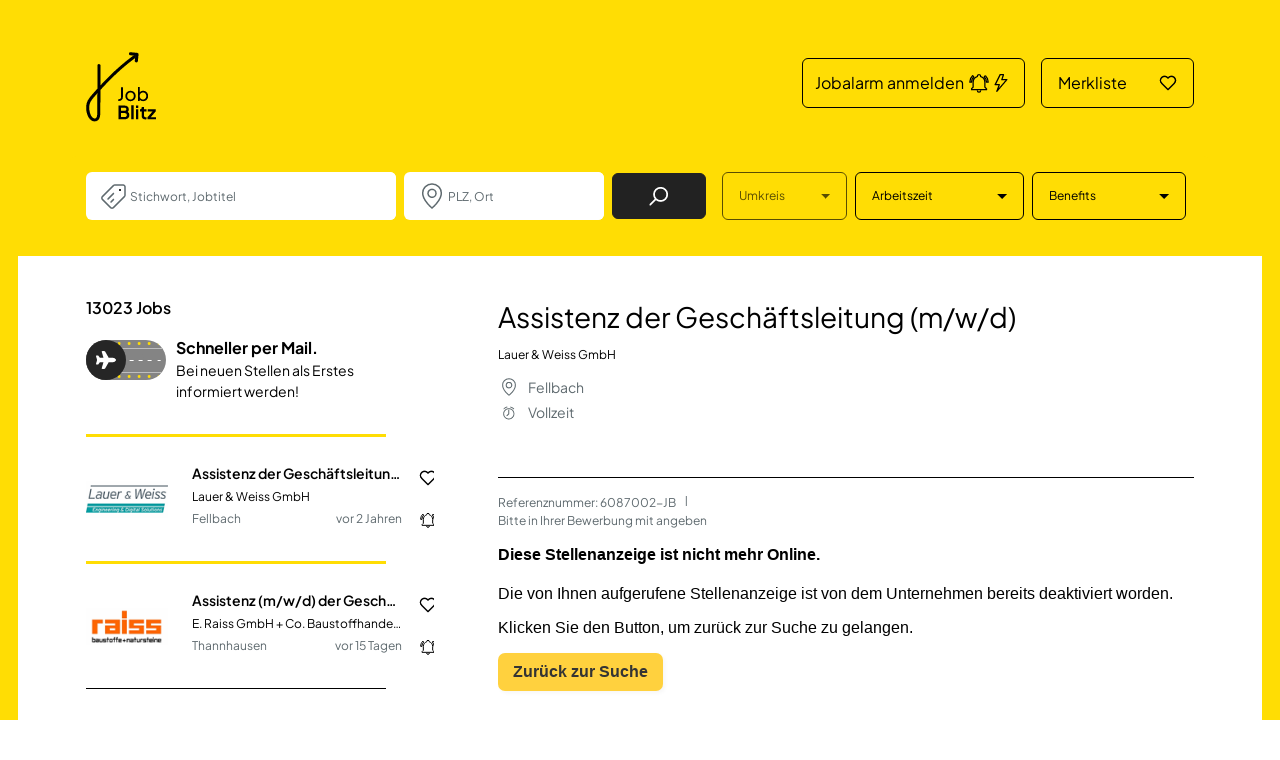

--- FILE ---
content_type: text/html; charset=UTF-8
request_url: https://www.jobblitz.de/JobAd/6087002
body_size: 29248
content:
<!DOCTYPE html>
<html xmlns="http://www.w3.org/1999/xhtml" lang="de">
<head>
	<meta charset="utf-8"/>
	<meta http-equiv="X-UA-Compatible" content="IE=edge"/>
	<link rel="shortcut icon" type="image/ico" href="/static/img/favicon.ico"/>
			<meta property="og:title" content="Assistenz der Geschäftsleitung (m/w/d)"/>
				<meta property="og:image" content="https://www.jobblitz.de/static/img/Media/SocialMediaSharingImage.png"/>
	
	<meta property="og:image:width" content="600" />
	<meta property="og:image:height" content="315" />
			<meta property="og:description" content="Lauer &amp; Weiss GmbH - Fellbach - IHRE AUFGABEN:  Unterstützung der Geschäftsleitung in allen organisatorischen und administrativen Aufgaben  Erstellung von vertraulichen Berichten und Präsentationen  Vor- und Nachbereitung von Meetings inkl. Protokollführung sowie Sicherstellung de [...]">
	
	<meta name="viewport" content="width=device-width, initial-scale=1" />

			<link rel="canonical" href="https://www.jobblitz.de/JobAd/6087002"/>
	

			<title>Assistenz der Geschäftsleitung (m/w/d) in Fellbach</title>
	
	<link rel="preload" href="/scheme/v1.3/StyleSheets/main_relaunch.min.css?v=40-20260131" as="style">
	<link rel="preload" href="/scheme/v1.3/js/Dist/main_relaunch.bundled.min.js?v=40-20260131" as="script">
			<meta name="description" content="Lauer &amp; Weiss GmbH - Fellbach - IHRE AUFGABEN:  Unterstützung der Geschäftsleitung in allen organisatorischen und administrativen Aufgaben  Erstellung von vertraulichen Berichten und Präsentationen  Vor- und Nachbereitung von Meetings inkl. Protokollführung sowie Sicherstellung de [...]"/>
	
	
						
			<meta name="robots" content="index, follow"/>
	
	<link rel="stylesheet" type="text/css" media="all"
		  href="/scheme/v1.3/StyleSheets/main_relaunch.min.css?v=40-20260131"/>
	<script defer type="text/javascript" src="/scheme/v1.3/js/Dist/main_relaunch.bundled.min.js?v=40-20260131"></script>
	<!--<script src="https://static.cleverpush.com/channel/loader/PqxZvxmzGxb3yrWjr.js" async></script>-->
    <script>window.gdprAppliesGlobally=true;if(!("cmp_id" in window)||window.cmp_id<1){window.cmp_id=0}if(!("cmp_cdid" in window)){window.cmp_cdid="a71ea4bc3fc6"}if(!("cmp_params" in window)){window.cmp_params=""}if(!("cmp_host" in window)){window.cmp_host="c.delivery.consentmanager.net"}if(!("cmp_cdn" in window)){window.cmp_cdn="cdn.consentmanager.net"}if(!("cmp_proto" in window)){window.cmp_proto="https:"}if(!("cmp_codesrc" in window)){window.cmp_codesrc="1"}window.cmp_getsupportedLangs=function(){var b=["DE","EN","FR","IT","NO","DA","FI","ES","PT","RO","BG","ET","EL","GA","HR","LV","LT","MT","NL","PL","SV","SK","SL","CS","HU","RU","SR","ZH","TR","UK","AR","BS"];if("cmp_customlanguages" in window){for(var a=0;a<window.cmp_customlanguages.length;a++){b.push(window.cmp_customlanguages[a].l.toUpperCase())}}return b};window.cmp_getRTLLangs=function(){var a=["AR"];if("cmp_customlanguages" in window){for(var b=0;b<window.cmp_customlanguages.length;b++){if("r" in window.cmp_customlanguages[b]&&window.cmp_customlanguages[b].r){a.push(window.cmp_customlanguages[b].l)}}}return a};window.cmp_getlang=function(j){if(typeof(j)!="boolean"){j=true}if(j&&typeof(cmp_getlang.usedlang)=="string"&&cmp_getlang.usedlang!==""){return cmp_getlang.usedlang}var g=window.cmp_getsupportedLangs();var c=[];var f=location.hash;var e=location.search;var a="languages" in navigator?navigator.languages:[];if(f.indexOf("cmplang=")!=-1){c.push(f.substr(f.indexOf("cmplang=")+8,2).toUpperCase())}else{if(e.indexOf("cmplang=")!=-1){c.push(e.substr(e.indexOf("cmplang=")+8,2).toUpperCase())}else{if("cmp_setlang" in window&&window.cmp_setlang!=""){c.push(window.cmp_setlang.toUpperCase())}else{if(a.length>0){for(var d=0;d<a.length;d++){c.push(a[d])}}}}}if("language" in navigator){c.push(navigator.language)}if("userLanguage" in navigator){c.push(navigator.userLanguage)}var h="";for(var d=0;d<c.length;d++){var b=c[d].toUpperCase();if(g.indexOf(b)!=-1){h=b;break}if(b.indexOf("-")!=-1){b=b.substr(0,2)}if(g.indexOf(b)!=-1){h=b;break}}if(h==""&&typeof(cmp_getlang.defaultlang)=="string"&&cmp_getlang.defaultlang!==""){return cmp_getlang.defaultlang}else{if(h==""){h="EN"}}h=h.toUpperCase();return h};(function(){var u=document;var v=u.getElementsByTagName;var h=window;var o="";var b="_en";if("cmp_getlang" in h){o=h.cmp_getlang().toLowerCase();if("cmp_customlanguages" in h){for(var q=0;q<h.cmp_customlanguages.length;q++){if(h.cmp_customlanguages[q].l.toUpperCase()==o.toUpperCase()){o="en";break}}}b="_"+o}function x(i,e){var w="";i+="=";var s=i.length;var d=location;if(d.hash.indexOf(i)!=-1){w=d.hash.substr(d.hash.indexOf(i)+s,9999)}else{if(d.search.indexOf(i)!=-1){w=d.search.substr(d.search.indexOf(i)+s,9999)}else{return e}}if(w.indexOf("&")!=-1){w=w.substr(0,w.indexOf("&"))}return w}var k=("cmp_proto" in h)?h.cmp_proto:"https:";if(k!="http:"&&k!="https:"){k="https:"}var g=("cmp_ref" in h)?h.cmp_ref:location.href;var j=u.createElement("script");j.setAttribute("data-cmp-ab","1");var c=x("cmpdesign","cmp_design" in h?h.cmp_design:"");var f=x("cmpregulationkey","cmp_regulationkey" in h?h.cmp_regulationkey:"");var r=x("cmpgppkey","cmp_gppkey" in h?h.cmp_gppkey:"");var n=x("cmpatt","cmp_att" in h?h.cmp_att:"");j.src=k+"//"+h.cmp_host+"/delivery/cmp.php?"+("cmp_id" in h&&h.cmp_id>0?"id="+h.cmp_id:"")+("cmp_cdid" in h?"&cdid="+h.cmp_cdid:"")+"&h="+encodeURIComponent(g)+(c!=""?"&cmpdesign="+encodeURIComponent(c):"")+(f!=""?"&cmpregulationkey="+encodeURIComponent(f):"")+(r!=""?"&cmpgppkey="+encodeURIComponent(r):"")+(n!=""?"&cmpatt="+encodeURIComponent(n):"")+("cmp_params" in h?"&"+h.cmp_params:"")+(u.cookie.length>0?"&__cmpfcc=1":"")+"&l="+o.toLowerCase()+"&o="+(new Date()).getTime();j.type="text/javascript";j.async=true;if(u.currentScript&&u.currentScript.parentElement){u.currentScript.parentElement.appendChild(j)}else{if(u.body){u.body.appendChild(j)}else{var t=v("body");if(t.length==0){t=v("div")}if(t.length==0){t=v("span")}if(t.length==0){t=v("ins")}if(t.length==0){t=v("script")}if(t.length==0){t=v("head")}if(t.length>0){t[0].appendChild(j)}}}var m="js";var p=x("cmpdebugunminimized","cmpdebugunminimized" in h?h.cmpdebugunminimized:0)>0?"":".min";var a=x("cmpdebugcoverage","cmp_debugcoverage" in h?h.cmp_debugcoverage:"");if(a=="1"){m="instrumented";p=""}var j=u.createElement("script");j.src=k+"//"+h.cmp_cdn+"/delivery/"+m+"/cmp"+b+p+".js";j.type="text/javascript";j.setAttribute("data-cmp-ab","1");j.async=true;if(u.currentScript&&u.currentScript.parentElement){u.currentScript.parentElement.appendChild(j)}else{if(u.body){u.body.appendChild(j)}else{var t=v("body");if(t.length==0){t=v("div")}if(t.length==0){t=v("span")}if(t.length==0){t=v("ins")}if(t.length==0){t=v("script")}if(t.length==0){t=v("head")}if(t.length>0){t[0].appendChild(j)}}}})();window.cmp_addFrame=function(b){if(!window.frames[b]){if(document.body){var a=document.createElement("iframe");a.style.cssText="display:none";if("cmp_cdn" in window&&"cmp_ultrablocking" in window&&window.cmp_ultrablocking>0){a.src="//"+window.cmp_cdn+"/delivery/empty.html"}a.name=b;document.body.appendChild(a)}else{window.setTimeout(window.cmp_addFrame,10,b)}}};window.cmp_rc=function(h){var b=document.cookie;var f="";var d=0;while(b!=""&&d<100){d++;while(b.substr(0,1)==" "){b=b.substr(1,b.length)}var g=b.substring(0,b.indexOf("="));if(b.indexOf(";")!=-1){var c=b.substring(b.indexOf("=")+1,b.indexOf(";"))}else{var c=b.substr(b.indexOf("=")+1,b.length)}if(h==g){f=c}var e=b.indexOf(";")+1;if(e==0){e=b.length}b=b.substring(e,b.length)}return(f)};window.cmp_stub=function(){var a=arguments;__cmp.a=__cmp.a||[];if(!a.length){return __cmp.a}else{if(a[0]==="ping"){if(a[1]===2){a[2]({gdprApplies:gdprAppliesGlobally,cmpLoaded:false,cmpStatus:"stub",displayStatus:"hidden",apiVersion:"2.0",cmpId:31},true)}else{a[2](false,true)}}else{if(a[0]==="getUSPData"){a[2]({version:1,uspString:window.cmp_rc("")},true)}else{if(a[0]==="getTCData"){__cmp.a.push([].slice.apply(a))}else{if(a[0]==="addEventListener"||a[0]==="removeEventListener"){__cmp.a.push([].slice.apply(a))}else{if(a.length==4&&a[3]===false){a[2]({},false)}else{__cmp.a.push([].slice.apply(a))}}}}}}};window.cmp_gpp_ping=function(){return{gppVersion:"1.0",cmpStatus:"stub",cmpDisplayStatus:"hidden",supportedAPIs:["tcfca","usnat","usca","usva","usco","usut","usct"],cmpId:31}};window.cmp_gppstub=function(){var a=arguments;__gpp.q=__gpp.q||[];if(!a.length){return __gpp.q}var g=a[0];var f=a.length>1?a[1]:null;var e=a.length>2?a[2]:null;if(g==="ping"){return window.cmp_gpp_ping()}else{if(g==="addEventListener"){__gpp.e=__gpp.e||[];if(!("lastId" in __gpp)){__gpp.lastId=0}__gpp.lastId++;var c=__gpp.lastId;__gpp.e.push({id:c,callback:f});return{eventName:"listenerRegistered",listenerId:c,data:true,pingData:window.cmp_gpp_ping()}}else{if(g==="removeEventListener"){var h=false;__gpp.e=__gpp.e||[];for(var d=0;d<__gpp.e.length;d++){if(__gpp.e[d].id==e){__gpp.e[d].splice(d,1);h=true;break}}return{eventName:"listenerRemoved",listenerId:e,data:h,pingData:window.cmp_gpp_ping()}}else{if(g==="getGPPData"){return{sectionId:3,gppVersion:1,sectionList:[],applicableSections:[0],gppString:"",pingData:window.cmp_gpp_ping()}}else{if(g==="hasSection"||g==="getSection"||g==="getField"){return null}else{__gpp.q.push([].slice.apply(a))}}}}}};window.cmp_msghandler=function(d){var a=typeof d.data==="string";try{var c=a?JSON.parse(d.data):d.data}catch(f){var c=null}if(typeof(c)==="object"&&c!==null&&"__cmpCall" in c){var b=c.__cmpCall;window.__cmp(b.command,b.parameter,function(h,g){var e={__cmpReturn:{returnValue:h,success:g,callId:b.callId}};d.source.postMessage(a?JSON.stringify(e):e,"*")})}if(typeof(c)==="object"&&c!==null&&"__uspapiCall" in c){var b=c.__uspapiCall;window.__uspapi(b.command,b.version,function(h,g){var e={__uspapiReturn:{returnValue:h,success:g,callId:b.callId}};d.source.postMessage(a?JSON.stringify(e):e,"*")})}if(typeof(c)==="object"&&c!==null&&"__tcfapiCall" in c){var b=c.__tcfapiCall;window.__tcfapi(b.command,b.version,function(h,g){var e={__tcfapiReturn:{returnValue:h,success:g,callId:b.callId}};d.source.postMessage(a?JSON.stringify(e):e,"*")},b.parameter)}if(typeof(c)==="object"&&c!==null&&"__gppCall" in c){var b=c.__gppCall;window.__gpp(b.command,function(h,g){var e={__gppReturn:{returnValue:h,success:g,callId:b.callId}};d.source.postMessage(a?JSON.stringify(e):e,"*")},"parameter" in b?b.parameter:null,"version" in b?b.version:1)}};window.cmp_setStub=function(a){if(!(a in window)||(typeof(window[a])!=="function"&&typeof(window[a])!=="object"&&(typeof(window[a])==="undefined"||window[a]!==null))){window[a]=window.cmp_stub;window[a].msgHandler=window.cmp_msghandler;window.addEventListener("message",window.cmp_msghandler,false)}};window.cmp_setGppStub=function(a){if(!(a in window)||(typeof(window[a])!=="function"&&typeof(window[a])!=="object"&&(typeof(window[a])==="undefined"||window[a]!==null))){window[a]=window.cmp_gppstub;window[a].msgHandler=window.cmp_msghandler;window.addEventListener("message",window.cmp_msghandler,false)}};window.cmp_addFrame("__cmpLocator");if(!("cmp_disableusp" in window)||!window.cmp_disableusp){window.cmp_addFrame("__uspapiLocator")}if(!("cmp_disabletcf" in window)||!window.cmp_disabletcf){window.cmp_addFrame("__tcfapiLocator")}if(!("cmp_disablegpp" in window)||!window.cmp_disablegpp){window.cmp_addFrame("__gppLocator")}window.cmp_setStub("__cmp");if(!("cmp_disabletcf" in window)||!window.cmp_disabletcf){window.cmp_setStub("__tcfapi")}if(!("cmp_disableusp" in window)||!window.cmp_disableusp){window.cmp_setStub("__uspapi")}if(!("cmp_disablegpp" in window)||!window.cmp_disablegpp){window.cmp_setGppStub("__gpp")};</script>
	<script defer>
		window.dataLayer = window.dataLayer || [];
	</script>
	<!--<link rel="dns-prefetch" href="https://www.google-analytics.com">
	<link rel="dns-prefetch" href="https://www.googletagmanager.com">  -->

	<link rel="dns-prefetch" href="https://tr-ss.jobblitz.de">
	<!-- CHEQ INVOCATION TAG -->
	<script async src='https://euob.herbgreencolumn.com/sxp/i/9c4cfd49c386318f0535f307f607022f.js' data-ch='cheq4ppc' class='ct_clicktrue_41813' data-jsonp="onCheqResponse"></script>
	<!-- END CHEQ INVOCATION TAG -->

		<script type="text/plain" class="cmplazyload" data-cmp-vendor="c39697">
		(function(w, d, s, l, i) {
				w[l] = w[l] || [];
				w[l].push({
					'gtm.start':
						new Date().getTime(), event: 'gtm.js'
				});
				var f = d.getElementsByTagName(s)[0],
					j = d.createElement(s), dl = l != 'dataLayer' ? '&l=' + l : '';
				j.async = true;
				j.src =
					'https://tr-ss.jobblitz.de/gtm.js?id=' + i + dl;
				f.parentNode.insertBefore(j, f);
			})(window, document, 'script', 'dataLayer', 'GTM-T6GLMFB');
	</script>
		<script>
			console.log("google load"); // TODO after testing should be deleted
		</script>
	</head>

<body class="template-default bg-primary
	">
		<div class="default-page-wrap bg-white" data-disable-bg-transition="1">
	<header class="header">
		<nav class="navbar" id="main-navigation">
			<div class="container">
				<a class="navbar-brand" href="/">
					<picture>
							 
		   <img  class="img-fluid " src="/scheme/v1.3/img/logo-jobblitz.svg"  width="70" height="70"
		    alt="Logo Jobblitz" loading="lazy">
		</picture>
				</a>
				<style>
	@media (min-width: 992px) {
		.mainNavbar {
			width: 43% !important;
		}
	}
	@media (max-width: 575.98px) { /* Gilt für Bildschirme kleiner als 576px */
		.mainNavbar {
			width: 75% !important;
		}
	}
</style>

<ul class="navbar-nav mainNavbar">
	<div class="row d-flex justify-content-end">
		<div class="col-xxl-5 col-xl-6 col-lg-7 col-md-8 col-9">
			<li class="nav-item">
				<a id="cleverPushGlobal" class="btn btn-outline-dark d-flex align-items-center justify-content-between fs-lg-4 fs-5_5 px-lg-3 py-lg-3 px-3 py-2">
					<span>Jobalarm anmelden</span>
					<div class="d-flex justify-content-center align-items-center">
						<svg xmlns="http://www.w3.org/2000/svg" width="22" height="20" viewBox="0 0 24 24" fill="none">
							<path d="M21,19V20H3V19L5,17V11C5,7.9 7.03,5.17 10,4.29C10,4.19 10,4.1 10,4A2,2 0 0,1 12,2A2,2 0 0,1 14,4C14,4.1 14,4.19 14,4.29C16.97,5.17 19,7.9 19,11V17L21,19M14,21A2,2 0 0,1 12,23A2,2 0 0,1 10,21M19.75,3.19L18.33,4.61C20.04,6.3 21,8.6 21,11H23C23,8.07 21.84,5.25 19.75,3.19M1,11H3C3,8.6 3.96,6.3 5.67,4.61L4.25,3.19C2.16,5.25 1,8.07 1,11Z" stroke="currentColor" stroke-width="1.5" stroke-linejoin="round"></path>
						</svg>
						<svg xmlns="http://www.w3.org/2000/svg" width="22" height="20" viewBox="0 0 24 24" fill="none">
							<path d="M11 2L5 14H10L7 22L19 8H13L15 2H11Z" stroke="currentColor" stroke-width="1.5" stroke-linejoin="round"></path>
						</svg>
					</div>
				</a>
			</li>
		</div>
		<div class="col-xxl-3 col-lg-4 col-6 ps-md-0">
			<li class="nav-item position-relative">
				<span class="badge bg-light text-secondary fs-5_5 position-absolute top-0 start-100p translate-middle px-lg-3 py-lg-1_5 px-2 py-1 fav-count d-none">0</span>
				<a href="/Merkliste" class="btn btn-outline-dark d-flex align-items-center justify-content-between fs-lg-4 fs-5_5 px-lg-4 py-lg-3 px-3 py-2">
					<span>Merkliste</span>
					<svg width="18" height="16" fill="none" xmlns="http://www.w3.org/2000/svg">
						<path d="M2.68835 8.25947 9 14.5711l6.3116-6.31163c1.5845-1.58447 1.5845-4.1534 0-5.73787-1.5844-1.584465-4.1533-1.584465-5.73781 0L9 3.09539l-.57379-.57379c-1.58446-1.584465-4.15339-1.584465-5.73786 0-1.58447 1.58447-1.58447 4.1534 0 5.73787Z" stroke="currentColor" stroke-width="1.5" stroke-linejoin="round"></path>
					</svg>
				</a>
			</li>
		</div>
	</div>
</ul>


			</div>
		</nav>
	</header>

	<main>
		<div id="search-navigation" class="bg-primary z-modal">
			<form autocomplete="off" action="/Suchergebnisse"
	  id="searchbox-form" method="get" class="job-search-form job-search-form--filters bg-primary container" onsubmit="window.updateSearchForm(event)"
	  data-url="/filter?areaRadius=30&page="
>
	<div class="job-search-form__input-container position-relative d-flex flex-column flex-lg-row justify-content-between">
		<a class="navbar-brand d-none me-auto" href="/">
			<picture>
							 
		   <img  class="img-fluid " src="/scheme/v1.3/img/logo-jobblitz.svg"  width="48" height="48"
		    alt="Logo Jobblitz" loading="lazy">
		</picture>
		</a>

		<div class="job-search-form__main-inputs d-flex flex-column flex-lg-row align-items-lg-center me-lg-2 me-xl-4 mb-2 mb-lg-0 flex-xxl-grow-1">
			<div class="form-group input-job ps-7 mb-2 mb-lg-0 me-lg-1 me-xl-2">
				<svg class="position-absolute start-3 start-xl-3 d-inline-block top-50p translate-middle-y" width='32' height='32' viewBox='0 0 32 32' fill='none' xmlns='http://www.w3.org/2000/svg'> <path d='M9.99967 19L15.4997 13.5M12.9997 22L15.4997 19.5M4.41391 16.5858L15.4139 5.58579C15.789 5.21071 16.2977 5 16.8281 5H24.9997C26.1043 5 26.9997 5.89543 26.9997 7V15.1716C26.9997 15.702 26.789 16.2107 26.4139 16.5858L15.4139 27.5858C14.6329 28.3668 13.3665 28.3668 12.5855 27.5858L4.41391 19.4142C3.63286 18.6332 3.63286 17.3668 4.41391 16.5858Z' stroke='#5F6A6F' stroke-width='1.5' stroke-linecap='round' stroke-linejoin='round'/> <path d='M23 10C23 10.5523 22.5523 11 22 11C21.4477 11 21 10.5523 21 10C21 9.44772 21.4477 9 22 9C22.5523 9 23 9.44772 23 10Z' fill='black'/></svg>
				<input type="text" autocomplete="off" id="Searchterm" name="searchQuery" data-dropdown="#dropdown-jobs"
					placeholder="Stichwort, Jobtitel" class="form-control fs-4" value="">
															</div>
			<input name="cityId" autocomplete="off" id="cityId" type="hidden" value=""/>
			<div class="form-group input-city ps-7 mb-2 mb-lg-0 me-lg-1 me-xl-2">
				<svg class="position-absolute start-3 start-xl-3 d-inline-block top-50p translate-middle-y" width='32' height='32' viewBox='0 0 32 32' fill='none' xmlns='http://www.w3.org/2000/svg'> <circle cx='16' cy='13.3333' r='4' stroke='#5F6A6F' stroke-width='1.5' stroke-linecap='round' stroke-linejoin='round'/> <path d='M25.3346 13C25.3346 20.5 16.0013 28 16.0013 28C16.0013 28 6.66797 20.5 6.66797 13C6.66797 8.02944 10.8466 4 16.0013 4C21.156 4 25.3346 8.02944 25.3346 13Z' stroke='#5F6A6F' stroke-width='1.5' stroke-linecap='round' stroke-linejoin='round'/></svg>
				<input type="text" name="city" autocomplete="off" id="cityName" data-dropdown="#dropdown-cities"
					placeholder="PLZ, Ort" class="search-input form-control fs-4 "
										/>
			</div>
			<button id="search-submit" type="submit" class="job-search-submit btn btn-dark d-flex justify-content-center align-items-center px-lg-9">
				<span class="visually-hidden">Job Finden</span>
				<svg width='20' height='20' viewBox='0 0 17 17' fill='none' xmlns='http://www.w3.org/2000/svg'> <path d='M1.125 15.875L5.8125 11.1875M15.5 7.125C15.5 10.2316 12.9816 12.75 9.875 12.75C6.7684 12.75 4.25 10.2316 4.25 7.125C4.25 4.0184 6.7684 1.5 9.875 1.5C12.9816 1.5 15.5 4.0184 15.5 7.125Z' stroke='currentColor' stroke-width='1.5' stroke-linecap='round' stroke-linejoin='round'/> </svg>
			</button>
		</div>
		<div class="job-search-form__filters position-fixed position-lg-static d-flex flex-column flex-lg-row flex-grow-1 justify-content-lg-center me-lg-1 me-xl-2 mh-100">
			<div class="job-search-form__filters-header d-flex d-lg-none justify-content-end bg-white position-fixed top-2 end-2 z-dropdown">
				<button type="button" class="job-search-form-filter-toggle btn btn-transparent">
					<svg xmlns="http://www.w3.org/2000/svg" width="32" height="32" fill="none"><path d="M9 23 23 9m0 14L9 9" stroke="#000" stroke-width="1.5" stroke-linecap="round" stroke-linejoin="round"/></svg>
				</button>
			</div>
			<div class="input-range btn-group d-flex flex-column d-lg-inline-flex flex-lg-row flex-lg-grow-1 p-lg-0  mt-17 mt-lg-0 mb-2 mb-lg-0 me-lg-1 me-xl-2">
				<button class="btn btn-outline-secondary btn-hover-dark dropdown-toggle d-flex justify-content-between align-items-center" type="button" id="areaRadiusDropdown" data-bs-toggle="dropdown" data-bs-offset="0,8" data-bs-auto-close="outside" aria-expanded="false" data-search-filter-toggle="1" disabled>
					<span class="me-xxl-9 me-2 fs-5_5 ">Umkreis<span id="areaRadiusIndicator"></span></span>
				</button>
				<ul class="dropdown-menu border-lg" aria-labelledby="areaRadiusDropdown">
					<li class="dropdown-item fs-5_5 p-0">
						<div class="form-check d-flex position-relative ps-0 mb-0">
							<input class="form-check-input position-absolute top-50p start-4 translate-middle-y mt-0 ms-0 ps-6 pb-6 ps-lg-3 pb-lg-3" type="radio" name="areaRadius" value="5" id="areaRadius-5">
							<label class="form-check-label d-block flex-grow-1 text-wrap text-lg-nowrap ps-14 ps-lg-10 py-4 py-lg-2 pe-4" for="areaRadius-5">
								5 km
							</label>
						</div>
					</li>
					<li class="dropdown-item fs-5_5 p-0">
						<div class="form-check d-flex position-relative ps-0 mb-0">
							<input class="form-check-input position-absolute top-50p start-4 translate-middle-y mt-0 ms-0 ps-6 pb-6 ps-lg-3 pb-lg-3" type="radio" name="areaRadius" value="10" id="areaRadius-10">
							<label class="form-check-label d-block flex-grow-1 text-wrap text-lg-nowrap ps-14 ps-lg-10 py-4 py-lg-2 pe-4" for="areaRadius-10">
								10 km
							</label>
						</div>
					</li>
					<li class="dropdown-item fs-5_5 p-0">
						<div class="form-check d-flex position-relative ps-0 mb-0">
							<input class="form-check-input position-absolute top-50p start-4 translate-middle-y mt-0 ms-0 ps-6 pb-6 ps-lg-3 pb-lg-3" type="radio" name="areaRadius" value="15" id="areaRadius-15">
							<label class="form-check-label d-block flex-grow-1 text-wrap text-lg-nowrap ps-14 ps-lg-10 py-4 py-lg-2 pe-4" for="areaRadius-15">
								15 km
							</label>
						</div>
					</li>
					<li class="dropdown-item fs-5_5 p-0">
						<div class="form-check d-flex position-relative ps-0 mb-0">
							<input class="form-check-input position-absolute top-50p start-4 translate-middle-y mt-0 ms-0 ps-6 pb-6 ps-lg-3 pb-lg-3" type="radio" name="areaRadius" value="30" id="areaRadius-30" checked>
							<label class="form-check-label d-block flex-grow-1 text-wrap text-lg-nowrap ps-14 ps-lg-10 py-4 py-lg-2 pe-4" for="areaRadius-30">
								30 km
							</label>
						</div>
					</li>
					<li class="dropdown-item fs-5_5 p-0">
						<div class="form-check d-flex position-relative ps-0 mb-0">
							<input class="form-check-input position-absolute top-50p start-4 translate-middle-y mt-0 ms-0 ps-6 pb-6 ps-lg-3 pb-lg-3" type="radio" name="areaRadius" value="50" id="areaRadius-50">
							<label class="form-check-label d-block flex-grow-1 text-wrap text-lg-nowrap ps-14 ps-lg-10 py-4 py-lg-2 pe-4" for="areaRadius-50">
								50 km
							</label>
						</div>
					</li>
					<li class="dropdown-item fs-5_5 p-0">
						<div class="form-check d-flex position-relative ps-0 mb-0">
							<input class="form-check-input position-absolute top-50p start-4 translate-middle-y mt-0 ms-0 ps-6 pb-6 ps-lg-3 pb-lg-3" type="radio" name="areaRadius" value="100" id="areaRadius-100">
							<label class="form-check-label d-block flex-grow-1 text-wrap text-lg-nowrap ps-14 ps-lg-10 py-4 py-lg-2 pe-4" for="areaRadius-100">
								100 km
							</label>
						</div>
					</li>
					<li class="dropdown-item fs-5_5 p-0">
						<div class="form-check d-flex position-relative ps-0 mb-0">
							<input class="form-check-input position-absolute top-50p start-4 translate-middle-y mt-0 ms-0 ps-6 pb-6 ps-lg-3 pb-lg-3" type="radio" name="areaRadius" value="150" id="areaRadius-150">
							<label class="form-check-label d-block flex-grow-1 text-wrap text-lg-nowrap ps-14 ps-lg-10 py-4 py-lg-2 pe-4" for="areaRadius-150">
								150 km
							</label>
						</div>
					</li>
				</ul>
			</div>
			<!-- <div class="input-category btn-group d-flex flex-column d-lg-inline-flex flex-lg-row flex-lg-grow-1 mb-2 mb-lg-0 me-lg-1 me-xl-2"> -->
			<div class="input-category d-none">
				<button class="btn btn-outline-secondary dropdown-toggle d-flex justify-content-between align-items-center" type="button" id="categoryDropdown" data-bs-toggle="dropdown" data-bs-offset="0,8" data-bs-auto-close="outside" aria-expanded="false" data-search-filter-toggle="1" >
					<span class="me-xxl-9 me-2 fs-5_5 ">Kategorie</span><span id="categoryIdIndicator" class="bg-dark text-light p-1 ms-auto me-2 invisible">0</span>
				</button>
									<ul class="dropdown-menu border-lg" aria-labelledby="categoryDropdown">
													<li class="dropdown-item fs-5_5 p-0">
								<div class="form-check d-flex position-relative ps-0 mb-0">
									<input class="form-check-input position-absolute top-50p start-4 translate-middle-y mt-0 ms-0 ps-6 pb-6 ps-lg-3 pb-lg-3" type="checkbox" name="categoryId" value="1" id="categoryId-1">
									<label class="form-check-label d-block flex-grow-1 text-wrap text-lg-nowrap ps-14 ps-lg-10 py-4 py-lg-2 pe-4" for="categoryId-1">
										Vorstand / Geschäftsführung
									</label>
								</div>
							</li>
													<li class="dropdown-item fs-5_5 p-0">
								<div class="form-check d-flex position-relative ps-0 mb-0">
									<input class="form-check-input position-absolute top-50p start-4 translate-middle-y mt-0 ms-0 ps-6 pb-6 ps-lg-3 pb-lg-3" type="checkbox" name="categoryId" value="2" id="categoryId-2">
									<label class="form-check-label d-block flex-grow-1 text-wrap text-lg-nowrap ps-14 ps-lg-10 py-4 py-lg-2 pe-4" for="categoryId-2">
										Personalwesen
									</label>
								</div>
							</li>
													<li class="dropdown-item fs-5_5 p-0">
								<div class="form-check d-flex position-relative ps-0 mb-0">
									<input class="form-check-input position-absolute top-50p start-4 translate-middle-y mt-0 ms-0 ps-6 pb-6 ps-lg-3 pb-lg-3" type="checkbox" name="categoryId" value="3" id="categoryId-3">
									<label class="form-check-label d-block flex-grow-1 text-wrap text-lg-nowrap ps-14 ps-lg-10 py-4 py-lg-2 pe-4" for="categoryId-3">
										Rechtswesen
									</label>
								</div>
							</li>
													<li class="dropdown-item fs-5_5 p-0">
								<div class="form-check d-flex position-relative ps-0 mb-0">
									<input class="form-check-input position-absolute top-50p start-4 translate-middle-y mt-0 ms-0 ps-6 pb-6 ps-lg-3 pb-lg-3" type="checkbox" name="categoryId" value="4" id="categoryId-4">
									<label class="form-check-label d-block flex-grow-1 text-wrap text-lg-nowrap ps-14 ps-lg-10 py-4 py-lg-2 pe-4" for="categoryId-4">
										Finanzen / Controlling / Steuern
									</label>
								</div>
							</li>
													<li class="dropdown-item fs-5_5 p-0">
								<div class="form-check d-flex position-relative ps-0 mb-0">
									<input class="form-check-input position-absolute top-50p start-4 translate-middle-y mt-0 ms-0 ps-6 pb-6 ps-lg-3 pb-lg-3" type="checkbox" name="categoryId" value="5" id="categoryId-5">
									<label class="form-check-label d-block flex-grow-1 text-wrap text-lg-nowrap ps-14 ps-lg-10 py-4 py-lg-2 pe-4" for="categoryId-5">
										Kaufmännische Berufe &amp; Verwaltung
									</label>
								</div>
							</li>
													<li class="dropdown-item fs-5_5 p-0">
								<div class="form-check d-flex position-relative ps-0 mb-0">
									<input class="form-check-input position-absolute top-50p start-4 translate-middle-y mt-0 ms-0 ps-6 pb-6 ps-lg-3 pb-lg-3" type="checkbox" name="categoryId" value="6" id="categoryId-6">
									<label class="form-check-label d-block flex-grow-1 text-wrap text-lg-nowrap ps-14 ps-lg-10 py-4 py-lg-2 pe-4" for="categoryId-6">
										Assistenz / Sekretariat
									</label>
								</div>
							</li>
													<li class="dropdown-item fs-5_5 p-0">
								<div class="form-check d-flex position-relative ps-0 mb-0">
									<input class="form-check-input position-absolute top-50p start-4 translate-middle-y mt-0 ms-0 ps-6 pb-6 ps-lg-3 pb-lg-3" type="checkbox" name="categoryId" value="7" id="categoryId-7">
									<label class="form-check-label d-block flex-grow-1 text-wrap text-lg-nowrap ps-14 ps-lg-10 py-4 py-lg-2 pe-4" for="categoryId-7">
										Vertrieb / Verkauf
									</label>
								</div>
							</li>
													<li class="dropdown-item fs-5_5 p-0">
								<div class="form-check d-flex position-relative ps-0 mb-0">
									<input class="form-check-input position-absolute top-50p start-4 translate-middle-y mt-0 ms-0 ps-6 pb-6 ps-lg-3 pb-lg-3" type="checkbox" name="categoryId" value="8" id="categoryId-8">
									<label class="form-check-label d-block flex-grow-1 text-wrap text-lg-nowrap ps-14 ps-lg-10 py-4 py-lg-2 pe-4" for="categoryId-8">
										Marketing / Werbung / Design
									</label>
								</div>
							</li>
													<li class="dropdown-item fs-5_5 p-0">
								<div class="form-check d-flex position-relative ps-0 mb-0">
									<input class="form-check-input position-absolute top-50p start-4 translate-middle-y mt-0 ms-0 ps-6 pb-6 ps-lg-3 pb-lg-3" type="checkbox" name="categoryId" value="9" id="categoryId-9">
									<label class="form-check-label d-block flex-grow-1 text-wrap text-lg-nowrap ps-14 ps-lg-10 py-4 py-lg-2 pe-4" for="categoryId-9">
										PR / Journalismus / Medien / Kultur
									</label>
								</div>
							</li>
													<li class="dropdown-item fs-5_5 p-0">
								<div class="form-check d-flex position-relative ps-0 mb-0">
									<input class="form-check-input position-absolute top-50p start-4 translate-middle-y mt-0 ms-0 ps-6 pb-6 ps-lg-3 pb-lg-3" type="checkbox" name="categoryId" value="10" id="categoryId-10">
									<label class="form-check-label d-block flex-grow-1 text-wrap text-lg-nowrap ps-14 ps-lg-10 py-4 py-lg-2 pe-4" for="categoryId-10">
										IT / TK / Software-Entwicklung
									</label>
								</div>
							</li>
													<li class="dropdown-item fs-5_5 p-0">
								<div class="form-check d-flex position-relative ps-0 mb-0">
									<input class="form-check-input position-absolute top-50p start-4 translate-middle-y mt-0 ms-0 ps-6 pb-6 ps-lg-3 pb-lg-3" type="checkbox" name="categoryId" value="11" id="categoryId-11">
									<label class="form-check-label d-block flex-grow-1 text-wrap text-lg-nowrap ps-14 ps-lg-10 py-4 py-lg-2 pe-4" for="categoryId-11">
										Consulting / Beratung
									</label>
								</div>
							</li>
													<li class="dropdown-item fs-5_5 p-0">
								<div class="form-check d-flex position-relative ps-0 mb-0">
									<input class="form-check-input position-absolute top-50p start-4 translate-middle-y mt-0 ms-0 ps-6 pb-6 ps-lg-3 pb-lg-3" type="checkbox" name="categoryId" value="12" id="categoryId-12">
									<label class="form-check-label d-block flex-grow-1 text-wrap text-lg-nowrap ps-14 ps-lg-10 py-4 py-lg-2 pe-4" for="categoryId-12">
										Banken / Versicherungen / Finanzdienstleister
									</label>
								</div>
							</li>
													<li class="dropdown-item fs-5_5 p-0">
								<div class="form-check d-flex position-relative ps-0 mb-0">
									<input class="form-check-input position-absolute top-50p start-4 translate-middle-y mt-0 ms-0 ps-6 pb-6 ps-lg-3 pb-lg-3" type="checkbox" name="categoryId" value="13" id="categoryId-13">
									<label class="form-check-label d-block flex-grow-1 text-wrap text-lg-nowrap ps-14 ps-lg-10 py-4 py-lg-2 pe-4" for="categoryId-13">
										Ingenieurberufe / Techniker
									</label>
								</div>
							</li>
													<li class="dropdown-item fs-5_5 p-0">
								<div class="form-check d-flex position-relative ps-0 mb-0">
									<input class="form-check-input position-absolute top-50p start-4 translate-middle-y mt-0 ms-0 ps-6 pb-6 ps-lg-3 pb-lg-3" type="checkbox" name="categoryId" value="14" id="categoryId-14">
									<label class="form-check-label d-block flex-grow-1 text-wrap text-lg-nowrap ps-14 ps-lg-10 py-4 py-lg-2 pe-4" for="categoryId-14">
										Architektur / Bauwesen
									</label>
								</div>
							</li>
													<li class="dropdown-item fs-5_5 p-0">
								<div class="form-check d-flex position-relative ps-0 mb-0">
									<input class="form-check-input position-absolute top-50p start-4 translate-middle-y mt-0 ms-0 ps-6 pb-6 ps-lg-3 pb-lg-3" type="checkbox" name="categoryId" value="15" id="categoryId-15">
									<label class="form-check-label d-block flex-grow-1 text-wrap text-lg-nowrap ps-14 ps-lg-10 py-4 py-lg-2 pe-4" for="categoryId-15">
										Forschung und Wissenschaft
									</label>
								</div>
							</li>
													<li class="dropdown-item fs-5_5 p-0">
								<div class="form-check d-flex position-relative ps-0 mb-0">
									<input class="form-check-input position-absolute top-50p start-4 translate-middle-y mt-0 ms-0 ps-6 pb-6 ps-lg-3 pb-lg-3" type="checkbox" name="categoryId" value="16" id="categoryId-16">
									<label class="form-check-label d-block flex-grow-1 text-wrap text-lg-nowrap ps-14 ps-lg-10 py-4 py-lg-2 pe-4" for="categoryId-16">
										Medizin und Gesundheit
									</label>
								</div>
							</li>
													<li class="dropdown-item fs-5_5 p-0">
								<div class="form-check d-flex position-relative ps-0 mb-0">
									<input class="form-check-input position-absolute top-50p start-4 translate-middle-y mt-0 ms-0 ps-6 pb-6 ps-lg-3 pb-lg-3" type="checkbox" name="categoryId" value="17" id="categoryId-17">
									<label class="form-check-label d-block flex-grow-1 text-wrap text-lg-nowrap ps-14 ps-lg-10 py-4 py-lg-2 pe-4" for="categoryId-17">
										Bildung / Erziehung / Soziale Berufe
									</label>
								</div>
							</li>
													<li class="dropdown-item fs-5_5 p-0">
								<div class="form-check d-flex position-relative ps-0 mb-0">
									<input class="form-check-input position-absolute top-50p start-4 translate-middle-y mt-0 ms-0 ps-6 pb-6 ps-lg-3 pb-lg-3" type="checkbox" name="categoryId" value="18" id="categoryId-18">
									<label class="form-check-label d-block flex-grow-1 text-wrap text-lg-nowrap ps-14 ps-lg-10 py-4 py-lg-2 pe-4" for="categoryId-18">
										Gastronomie / Tourismus
									</label>
								</div>
							</li>
													<li class="dropdown-item fs-5_5 p-0">
								<div class="form-check d-flex position-relative ps-0 mb-0">
									<input class="form-check-input position-absolute top-50p start-4 translate-middle-y mt-0 ms-0 ps-6 pb-6 ps-lg-3 pb-lg-3" type="checkbox" name="categoryId" value="19" id="categoryId-19">
									<label class="form-check-label d-block flex-grow-1 text-wrap text-lg-nowrap ps-14 ps-lg-10 py-4 py-lg-2 pe-4" for="categoryId-19">
										Handwerk / gewerblich-technische Berufe
									</label>
								</div>
							</li>
													<li class="dropdown-item fs-5_5 p-0">
								<div class="form-check d-flex position-relative ps-0 mb-0">
									<input class="form-check-input position-absolute top-50p start-4 translate-middle-y mt-0 ms-0 ps-6 pb-6 ps-lg-3 pb-lg-3" type="checkbox" name="categoryId" value="21" id="categoryId-21">
									<label class="form-check-label d-block flex-grow-1 text-wrap text-lg-nowrap ps-14 ps-lg-10 py-4 py-lg-2 pe-4" for="categoryId-21">
										Einkauf / Logistik / Materialwirtschaft
									</label>
								</div>
							</li>
													<li class="dropdown-item fs-5_5 p-0">
								<div class="form-check d-flex position-relative ps-0 mb-0">
									<input class="form-check-input position-absolute top-50p start-4 translate-middle-y mt-0 ms-0 ps-6 pb-6 ps-lg-3 pb-lg-3" type="checkbox" name="categoryId" value="22" id="categoryId-22">
									<label class="form-check-label d-block flex-grow-1 text-wrap text-lg-nowrap ps-14 ps-lg-10 py-4 py-lg-2 pe-4" for="categoryId-22">
										Hilfskräfte, Aushilfs- und Nebenjobs
									</label>
								</div>
							</li>
													<li class="dropdown-item fs-5_5 p-0">
								<div class="form-check d-flex position-relative ps-0 mb-0">
									<input class="form-check-input position-absolute top-50p start-4 translate-middle-y mt-0 ms-0 ps-6 pb-6 ps-lg-3 pb-lg-3" type="checkbox" name="categoryId" value="23" id="categoryId-23">
									<label class="form-check-label d-block flex-grow-1 text-wrap text-lg-nowrap ps-14 ps-lg-10 py-4 py-lg-2 pe-4" for="categoryId-23">
										Berufskraftfahrer / Personenbeförderung (Land, Wasser, Luft)
									</label>
								</div>
							</li>
													<li class="dropdown-item fs-5_5 p-0">
								<div class="form-check d-flex position-relative ps-0 mb-0">
									<input class="form-check-input position-absolute top-50p start-4 translate-middle-y mt-0 ms-0 ps-6 pb-6 ps-lg-3 pb-lg-3" type="checkbox" name="categoryId" value="24" id="categoryId-24">
									<label class="form-check-label d-block flex-grow-1 text-wrap text-lg-nowrap ps-14 ps-lg-10 py-4 py-lg-2 pe-4" for="categoryId-24">
										Sicherheitsdienste
									</label>
								</div>
							</li>
													<li class="dropdown-item fs-5_5 p-0">
								<div class="form-check d-flex position-relative ps-0 mb-0">
									<input class="form-check-input position-absolute top-50p start-4 translate-middle-y mt-0 ms-0 ps-6 pb-6 ps-lg-3 pb-lg-3" type="checkbox" name="categoryId" value="25" id="categoryId-25">
									<label class="form-check-label d-block flex-grow-1 text-wrap text-lg-nowrap ps-14 ps-lg-10 py-4 py-lg-2 pe-4" for="categoryId-25">
										Freiberufler / Selbständigkeit / Franchise
									</label>
								</div>
							</li>
													<li class="dropdown-item fs-5_5 p-0">
								<div class="form-check d-flex position-relative ps-0 mb-0">
									<input class="form-check-input position-absolute top-50p start-4 translate-middle-y mt-0 ms-0 ps-6 pb-6 ps-lg-3 pb-lg-3" type="checkbox" name="categoryId" value="30" id="categoryId-30">
									<label class="form-check-label d-block flex-grow-1 text-wrap text-lg-nowrap ps-14 ps-lg-10 py-4 py-lg-2 pe-4" for="categoryId-30">
										Ausbildungsplätze
									</label>
								</div>
							</li>
													<li class="dropdown-item fs-5_5 p-0">
								<div class="form-check d-flex position-relative ps-0 mb-0">
									<input class="form-check-input position-absolute top-50p start-4 translate-middle-y mt-0 ms-0 ps-6 pb-6 ps-lg-3 pb-lg-3" type="checkbox" name="categoryId" value="31" id="categoryId-31">
									<label class="form-check-label d-block flex-grow-1 text-wrap text-lg-nowrap ps-14 ps-lg-10 py-4 py-lg-2 pe-4" for="categoryId-31">
										Praktika, Werkstudentenplätze
									</label>
								</div>
							</li>
													<li class="dropdown-item fs-5_5 p-0">
								<div class="form-check d-flex position-relative ps-0 mb-0">
									<input class="form-check-input position-absolute top-50p start-4 translate-middle-y mt-0 ms-0 ps-6 pb-6 ps-lg-3 pb-lg-3" type="checkbox" name="categoryId" value="32" id="categoryId-32">
									<label class="form-check-label d-block flex-grow-1 text-wrap text-lg-nowrap ps-14 ps-lg-10 py-4 py-lg-2 pe-4" for="categoryId-32">
										Diplomandenstellen
									</label>
								</div>
							</li>
													<li class="dropdown-item fs-5_5 p-0">
								<div class="form-check d-flex position-relative ps-0 mb-0">
									<input class="form-check-input position-absolute top-50p start-4 translate-middle-y mt-0 ms-0 ps-6 pb-6 ps-lg-3 pb-lg-3" type="checkbox" name="categoryId" value="33" id="categoryId-33">
									<label class="form-check-label d-block flex-grow-1 text-wrap text-lg-nowrap ps-14 ps-lg-10 py-4 py-lg-2 pe-4" for="categoryId-33">
										Weiterbildung / Studium / duale Ausbildung
									</label>
								</div>
							</li>
													<li class="dropdown-item fs-5_5 p-0">
								<div class="form-check d-flex position-relative ps-0 mb-0">
									<input class="form-check-input position-absolute top-50p start-4 translate-middle-y mt-0 ms-0 ps-6 pb-6 ps-lg-3 pb-lg-3" type="checkbox" name="categoryId" value="34" id="categoryId-34">
									<label class="form-check-label d-block flex-grow-1 text-wrap text-lg-nowrap ps-14 ps-lg-10 py-4 py-lg-2 pe-4" for="categoryId-34">
										Öffentlicher Dienst
									</label>
								</div>
							</li>
											</ul>
							</div>
			<div class="input-employment-type btn-group d-flex flex-column d-lg-inline-flex flex-lg-row flex-lg-grow-1 mb-2 mb-lg-0 me-lg-1 me-xl-2">
				<button class="btn btn-outline-secondary btn-hover-dark dropdown-toggle d-flex justify-content-between align-items-center" type="button" id="employmentTypeDropdown" data-bs-toggle="dropdown" data-bs-offset="0,8" data-bs-auto-close="outside" aria-expanded="false" data-search-filter-toggle="1">
					<span class="me-xxl-9 me-2 fs-5_5 ">Arbeitszeit</span><span id="employmentTypeIndicator" class="bg-dark text-light p-1 ms-auto me-2 invisible">0</span>
				</button>
				<ul class="dropdown-menu border-lg" aria-labelledby="employmentTypeDropdown">
										<!--<li class="dropdown-item fs-5_5 p-0">
						<div class="form-check d-flex position-relative ps-0 mb-0">
							<input class="form-check-input position-absolute top-50p start-4 translate-middle-y mt-0 ms-0 ps-6 pb-6 ps-lg-3 pb-lg-3" type="checkbox" name="employmentType" value="" id="employmentType-">
							<label class="form-check-label d-block flex-grow-1 text-wrap text-lg-nowrap ps-14 ps-lg-10 py-4 py-lg-2 pe-4" for="employmentType-">
								Alle Anstellungsarten
							</label>
						</div>
					</li> -->

					<li class="dropdown-item fs-5_5 p-0">
						<div class="form-check d-flex position-relative ps-0 mb-0">
							<input class="form-check-input position-absolute top-50p start-4 translate-middle-y mt-0 ms-0 ps-6 pb-6 ps-lg-3 pb-lg-3" type="checkbox" name="employmentType" value="FullTime" id="employmentType-FullTime">
							<label class="form-check-label d-block flex-grow-1 text-wrap text-lg-nowrap ps-14 ps-lg-10 py-4 py-lg-2 pe-4" for="employmentType-FullTime">
								Vollzeit
							</label>
						</div>
					</li>
					<li class="dropdown-item fs-5_5 p-0">
						<div class="form-check d-flex position-relative ps-0 mb-0">
							<input class="form-check-input position-absolute top-50p start-4 translate-middle-y mt-0 ms-0 ps-6 pb-6 ps-lg-3 pb-lg-3" type="checkbox" name="employmentType" value="PartTime" id="employmentType-PartTime">
							<label class="form-check-label d-block flex-grow-1 text-wrap text-lg-nowrap ps-14 ps-lg-10 py-4 py-lg-2 pe-4" for="employmentType-PartTime">
								Teilzeit
							</label>
						</div>
					</li>
					<li class="dropdown-item fs-5_5 p-0">
						<div class="form-check d-flex position-relative ps-0 mb-0">
							<input class="form-check-input position-absolute top-50p start-4 translate-middle-y mt-0 ms-0 ps-6 pb-6 ps-lg-3 pb-lg-3" type="checkbox" name="employmentType" value="3" id="employmentType-3">
							<label class="form-check-label d-block flex-grow-1 text-wrap text-lg-nowrap ps-14 ps-lg-10 py-4 py-lg-2 pe-4" for="employmentType-3">
								<span class="text-break">Schicht/Nacht/Wochenende</span>
							</label>
						</div>
					</li>
					<li class="dropdown-item fs-5_5 p-0">
						<div class="form-check d-flex position-relative ps-0 mb-0">
							<input class="form-check-input position-absolute top-50p start-4 translate-middle-y mt-0 ms-0 ps-6 pb-6 ps-lg-3 pb-lg-3" type="checkbox" name="employmentType" value="4" id="employmentType-4">
							<label class="form-check-label d-block flex-grow-1 text-wrap text-lg-nowrap ps-14 ps-lg-10 py-4 py-lg-2 pe-4" for="employmentType-4">
								Home Office
							</label>
						</div>
					</li>
					<li class="dropdown-item fs-5_5 p-0">
						<div class="form-check d-flex position-relative ps-0 mb-0">
							<input class="form-check-input position-absolute top-50p start-4 translate-middle-y mt-0 ms-0 ps-6 pb-6 ps-lg-3 pb-lg-3" type="checkbox" name="employmentType" value="5" id="employmentType-5">
							<label class="form-check-label d-block flex-grow-1 text-wrap text-lg-nowrap ps-14 ps-lg-10 py-4 py-lg-2 pe-4" for="employmentType-5">
								Minijob
							</label>
						</div>
					</li>
				</ul>
			</div>
			<div class="input-benefits btn-group d-flex flex-column d-lg-inline-flex flex-lg-row flex-lg-grow-1 mb-2 mb-lg-0">
				<button class="btn btn-outline-secondary btn-hover-dark dropdown-toggle d-flex justify-content-between align-items-center" type="button" id="benefitsDropdown" data-bs-toggle="dropdown" data-bs-offset="0,8" data-bs-auto-close="outside" aria-expanded="false" data-search-filter-toggle="1">
					<span class="me-xxl-9 me-2 fs-5_5 ">Benefits</span><span id="baIndicator" class="bg-dark text-light p-1 ms-auto me-2 invisible">0</span>
				</button>
				<ul class="dropdown-menu border-lg" aria-labelledby="benefitsDropdown">
										<li class="dropdown-item fs-5_5 p-0">
						<div class="form-check d-flex position-relative ps-0 mb-0">
							<input class="form-check-input position-absolute top-50p start-4 translate-middle-y mt-0 ms-0 ps-6 pb-6 ps-lg-3 pb-lg-3" type="checkbox" name="ba" value="fk" id="fk">
							<label class="form-check-label d-block flex-grow-1 text-wrap text-lg-nowrap ps-14 ps-lg-10 py-4 py-lg-2 pe-4" for="fk">
								Fahrtkostenzuschuss
							</label>
						</div>
					</li>
										<li class="dropdown-item fs-5_5 p-0">
						<div class="form-check d-flex position-relative ps-0 mb-0">
							<input class="form-check-input position-absolute top-50p start-4 translate-middle-y mt-0 ms-0 ps-6 pb-6 ps-lg-3 pb-lg-3" type="checkbox" name="ba" value="fh" id="fh">
							<label class="form-check-label d-block flex-grow-1 text-wrap text-lg-nowrap ps-14 ps-lg-10 py-4 py-lg-2 pe-4" for="fh">
								Firmenhandy
							</label>
						</div>
					</li>
										<li class="dropdown-item fs-5_5 p-0">
						<div class="form-check d-flex position-relative ps-0 mb-0">
							<input class="form-check-input position-absolute top-50p start-4 translate-middle-y mt-0 ms-0 ps-6 pb-6 ps-lg-3 pb-lg-3" type="checkbox" name="ba" value="fw" id="fw">
							<label class="form-check-label d-block flex-grow-1 text-wrap text-lg-nowrap ps-14 ps-lg-10 py-4 py-lg-2 pe-4" for="fw">
								Firmenwagen
							</label>
						</div>
					</li>
										<li class="dropdown-item fs-5_5 p-0">
						<div class="form-check d-flex position-relative ps-0 mb-0">
							<input class="form-check-input position-absolute top-50p start-4 translate-middle-y mt-0 ms-0 ps-6 pb-6 ps-lg-3 pb-lg-3" type="checkbox" name="ba" value="kb" id="kb">
							<label class="form-check-label d-block flex-grow-1 text-wrap text-lg-nowrap ps-14 ps-lg-10 py-4 py-lg-2 pe-4" for="kb">
								Kinderbetreuung
							</label>
						</div>
					</li>
										<li class="dropdown-item fs-5_5 p-0">
						<div class="form-check d-flex position-relative ps-0 mb-0">
							<input class="form-check-input position-absolute top-50p start-4 translate-middle-y mt-0 ms-0 ps-6 pb-6 ps-lg-3 pb-lg-3" type="checkbox" name="ba" value="sa" id="sa">
							<label class="form-check-label d-block flex-grow-1 text-wrap text-lg-nowrap ps-14 ps-lg-10 py-4 py-lg-2 pe-4" for="sa">
								Sportangebote
							</label>
						</div>
					</li>
										<li class="dropdown-item fs-5_5 p-0">
						<div class="form-check d-flex position-relative ps-0 mb-0">
							<input class="form-check-input position-absolute top-50p start-4 translate-middle-y mt-0 ms-0 ps-6 pb-6 ps-lg-3 pb-lg-3" type="checkbox" name="ba" value="ba" id="ba">
							<label class="form-check-label d-block flex-grow-1 text-wrap text-lg-nowrap ps-14 ps-lg-10 py-4 py-lg-2 pe-4" for="ba">
								Betriebliche Altersvorsorge
							</label>
						</div>
					</li>
										<li class="dropdown-item fs-5_5 p-0">
						<div class="form-check d-flex position-relative ps-0 mb-0">
							<input class="form-check-input position-absolute top-50p start-4 translate-middle-y mt-0 ms-0 ps-6 pb-6 ps-lg-3 pb-lg-3" type="checkbox" name="ba" value="bw" id="bw">
							<label class="form-check-label d-block flex-grow-1 text-wrap text-lg-nowrap ps-14 ps-lg-10 py-4 py-lg-2 pe-4" for="bw">
								Betriebswohnungen
							</label>
						</div>
					</li>
										<li class="dropdown-item fs-5_5 p-0">
						<div class="form-check d-flex position-relative ps-0 mb-0">
							<input class="form-check-input position-absolute top-50p start-4 translate-middle-y mt-0 ms-0 ps-6 pb-6 ps-lg-3 pb-lg-3" type="checkbox" name="ba" value="bu" id="bu">
							<label class="form-check-label d-block flex-grow-1 text-wrap text-lg-nowrap ps-14 ps-lg-10 py-4 py-lg-2 pe-4" for="bu">
								Bezahlte Überstunden
							</label>
						</div>
					</li>
										<li class="dropdown-item fs-5_5 p-0">
						<div class="form-check d-flex position-relative ps-0 mb-0">
							<input class="form-check-input position-absolute top-50p start-4 translate-middle-y mt-0 ms-0 ps-6 pb-6 ps-lg-3 pb-lg-3" type="checkbox" name="ba" value="ka" id="ka">
							<label class="form-check-label d-block flex-grow-1 text-wrap text-lg-nowrap ps-14 ps-lg-10 py-4 py-lg-2 pe-4" for="ka">
								Kantine
							</label>
						</div>
					</li>
										<li class="dropdown-item fs-5_5 p-0">
						<div class="form-check d-flex position-relative ps-0 mb-0">
							<input class="form-check-input position-absolute top-50p start-4 translate-middle-y mt-0 ms-0 ps-6 pb-6 ps-lg-3 pb-lg-3" type="checkbox" name="ba" value="wb" id="wb">
							<label class="form-check-label d-block flex-grow-1 text-wrap text-lg-nowrap ps-14 ps-lg-10 py-4 py-lg-2 pe-4" for="wb">
								Weiterbildungen
							</label>
						</div>
					</li>
										<li class="dropdown-item fs-5_5 p-0">
						<div class="form-check d-flex position-relative ps-0 mb-0">
							<input class="form-check-input position-absolute top-50p start-4 translate-middle-y mt-0 ms-0 ps-6 pb-6 ps-lg-3 pb-lg-3" type="checkbox" name="ba" value="fa" id="fa">
							<label class="form-check-label d-block flex-grow-1 text-wrap text-lg-nowrap ps-14 ps-lg-10 py-4 py-lg-2 pe-4" for="fa">
								Flexible Arbeitszeiten
							</label>
						</div>
					</li>
										<li class="dropdown-item fs-5_5 p-0">
						<div class="form-check d-flex position-relative ps-0 mb-0">
							<input class="form-check-input position-absolute top-50p start-4 translate-middle-y mt-0 ms-0 ps-6 pb-6 ps-lg-3 pb-lg-3" type="checkbox" name="ba" value="ho" id="ho">
							<label class="form-check-label d-block flex-grow-1 text-wrap text-lg-nowrap ps-14 ps-lg-10 py-4 py-lg-2 pe-4" for="ho">
								Home Office
							</label>
						</div>
					</li>
									</ul>
			</div>
			<div class="job-search-form__spinner position-fixed top-50p start-50p translate-middle">
				<div class="spinner-border" role="status">
					<span class="visually-hidden">Daten werden geladen...</span>
				</div>
			</div>
		</div>

		<div class="favorite-button-wrapper position-relative d-none ms-auto">
			<span class="badge bg-light text-secondary fs-5_5 position-absolute top-0 start-100p translate-middle px-lg-3 py-lg-1_5 px-2 py-1 fav-count d-none">0</span>
			<a href="/Merkliste" class="btn btn-outline-dark d-flex align-items-center fs-lg-4 fs-5_5 px-lg-4 py-lg-3 px-3 py-2">
				<span class="visually-hidden">Merkliste</span>
				<svg width="18" height="16" fill="none" xmlns="http://www.w3.org/2000/svg">
					<path d="M2.68835 8.25947 9 14.5711l6.3116-6.31163c1.5845-1.58447 1.5845-4.1534 0-5.73787-1.5844-1.584465-4.1533-1.584465-5.73781 0L9 3.09539l-.57379-.57379c-1.58446-1.584465-4.15339-1.584465-5.73786 0-1.58447 1.58447-1.58447 4.1534 0 5.73787Z" stroke="currentColor" stroke-width="1.5" stroke-linejoin="round"/>
				</svg>
			</a>
		</div>
	</div>
	<div id="searchBadges" class="d-flex flex-wrap gap-2 mt-3 mt-xl-5" style="gap: 0.5rem;">
		<div id="searchBadgesSearchTerm" class="no-layout">
		</div>
		<div id="searchBadgesCity" class="no-layout">
		</div>
		<div id="searchBadgesRange" class="no-layout">
		</div>
		<div id="searchBadgeCategoryId" class="no-layout">
		</div>
		<div id="searchBadgeEmploymentType" class="no-layout" >
		</div>
		<div id="searchBadgesBenefits" class="no-layout">
		</div>
		<!--div id="badge_delete" class="badge-container ps-3">
			<span class="badge border border-dark text-dark bg-transparent fw-normal fs-5_5">
				<a class="text-dark text-decoration-underline-none">Alle Löschen</a>
			</span>
		</div>-->
	</div>
</form>

<style>
	.badge-container {
		position: relative;
		display: inline-block;
		cursor: pointer;
	}

	.badge-container .close-btn {
		position: absolute;
		top: 0;
		right: 0;
		transform: translate(50%, -50%);
		background: #000;
		color: white;
		border-radius: 50%;
		width: 20px;
		height: 20px;
		font-size: 12px;
		display: flex;
		justify-content: center;
		align-items: center;
		pointer-events: auto;
		cursor: pointer;
	}

	.no-layout {
		display: contents;
	}

	.btn-hover-dark:hover,
	.btn-hover-dark:active,
	.btn-hover-dark.active {
		background-color: #000 !important;
		color: #fff !important;
	}

	.job-search-submit {
		background-color: #222222 !important;
		border-color: #222222 !important;
	}
</style>

<script>
	// if dropdown is opened -> set button active
	document.addEventListener('DOMContentLoaded', function () {
		const dropdownToggles = document.querySelectorAll('[data-bs-toggle="dropdown"].btn-hover-dark');

		dropdownToggles.forEach(function (toggle) {
			toggle.addEventListener('show.bs.dropdown', function () {
				toggle.classList.add('active');
			});

			toggle.addEventListener('hide.bs.dropdown', function () {
				toggle.classList.remove('active');
			});
		});
	});
</script>		</div>
					<style>
			.visually-hidden {
				position: absolute;
				width: 1px;
				height: 1px;
				padding: 0;
				margin: -1px;
				overflow: hidden;
				clip: rect(0 0 0 0);
				white-space: nowrap;
				border: 0;
			}
		</style>
		<h1 class="visually-hidden">Assistenz der Geschäftsleitung (m/w/d) in Fellbach</h1>
	

							
	<!-- jsonld -->
	<script type="application/ld+json">{"@context":"http:\/\/schema.org","@type":"JobPosting","title":"Assistenz der Gesch\u00e4ftsleitung (m\/w\/d)","employmentType":"Vollzeit","directApply":true,"validThrough":"2023-09-28","datePosted":"2023-05-31","hiringOrganization":{"@type":"Organization","name":"Lauer & Weiss GmbH","logo":"https:\/\/anzeigen.jobstatic.de\/upload\/logos\/1\/286701.gif"},"jobLocation":[{"@type":"Place","address":{"@type":"PostalAddress","addressLocality":"Fellbach","postalCode":"70736","addressCountry":"DE","addressRegion":"Fellbach"},"geo":{"@type":"GeoCoordinates","latitude":48.80684,"longitude":9.27837}}],"description":"<h1> Assistenz der Gesch\u00e4ftsleitung (m\/w\/d)<\/h1><p> Lauer &amp; Weiss steht seit \u00fcber 20 Jahren f\u00fcr Automobilkonzepte und Entwicklung. Innovationsfreude, Effizienz und Qualit\u00e4t sind die Basis unserer t\u00e4glichen Arbeit. Diese Eigenschaften pr\u00e4gen den Erfolg unseres Unternehmens und haben uns zu einem etablierten Entwicklungspartner in der Automobilbranche gemacht.<\/p><p> Interesse? Dann nutzen Sie die Chance und werden Teil unseres ambitionierten Teams!<\/p><h2> IHRE AUFGABEN:<\/h2><ul> <li>  Unterst\u00fctzung der Gesch\u00e4ftsleitung in allen organisatorischen und administrativen Aufgaben <\/li> <li>  Erstellung von vertraulichen Berichten und Pr\u00e4sentationen <\/li> <li>  Vor- und Nachbereitung von Meetings inkl. Protokollf\u00fchrung sowie Sicherstellung der Umsetzung der besprochenen Ma\u00dfnahmen <\/li> <li>  Kommunikationsschnittstelle zwischen der Gesch\u00e4ftsleitung und den Kund*innen, externen Gesch\u00e4ftspartner*innen sowie Mitarbeiter*innen <\/li> <li>  Organisation von internen und externen Veranstaltungen <\/li> <li>  Fuhrparkmanagement, z. B. Termin\u00fcberwachung der Leasingvertr\u00e4ge, Abwicklung des Bestellvorgangs, Korrespondenz mit der Versicherungs- und der Leasinggesellschaft <\/li> <li>  Planung von Gesch\u00e4ftsreisen <\/li><\/ul><h2> IHR PROFIL:<\/h2><ul> <li>  Abgeschlossene kaufm\u00e4nnische Ausbildung (z.B. als Industrie-\/Automobilkauffrau (m\/w\/d) oder vergleichbar) <\/li> <li>  Idealerweise Berufserfahrung im Automobilsektor sowie gro\u00dfes Interesse im technischen Umfeld <\/li> <li>  Gute Kenntnisse in allen g\u00e4ngigen Office-Programmen <\/li> <li>  Ausgepr\u00e4gte kommunikative Kompetenz sowie ein Gesp\u00fcr f\u00fcr Menschen <\/li> <li>  Sehr gute strukturierte und eigenverantwortliche Arbeitsweise <\/li> <li>  Offenheit und ein hohes Ma\u00df an Teamf\u00e4higkeit und Kundenorientierung <\/li><\/ul><h2> WAS NOCH AUF SIE WARTET:<\/h2><ul> <li>  Famili\u00e4re Atmosph\u00e4re mit direkten Kommunikationswegen <\/li> <li>  Flexible Arbeitszeiten und auf Wunsch die M\u00f6glichkeit zum mobilen Arbeiten <\/li> <li>  Gro\u00dfz\u00fcgige und ruhige Arbeitspl\u00e4tze mit g\u00fcnstiger Verkehrsanbindung <\/li> <li>  Individuelle und vielf\u00e4ltige Weiterbildungsm\u00f6glichkeiten <\/li><\/ul><p> Auf Ihre vollst\u00e4ndigen Bewerbungsunterlagen mit Angabe Ihres fr\u00fchestm\u00f6glichen Eintrittstermins sowie Ihrer konkreten Gehaltsvorstellung freuen wir uns.<\/p><p> zum stellenmarkt<\/p><p> Ihre Ansprechpartnerin <br\/> Frau Anja Kruck<\/p><p> Telefon: +49 (711) 52 08 89 - 125<\/p><p> Lauer &amp; Weiss GmbH <br\/> H\u00f6henstra\u00dfe 21 <br\/> 70736 Fellbach<\/p>"}</script>

	<div class="container-fluid col-xl-11">
		<div class="search-results position-relative pt-10 row" data-url="/filter?areaRadius=30&page=" data-detail-page="1" data-initial-detail-id="6087002" data-base-job-count="13023">
			<div class="search-results__initial-detail d-none">
													<iframe frameborder="0" scrolling="no" data-responsive="0" data-src="/jobiframe/6087002" src="/jobiframe/6087002"></iframe>
							</div>
			<div class="col-lg-4">
				<div class="search-results__side-bar position-lg-sticky top-lg-4">
					<div class="d-flex justify-content-between align-items-center mb-4">
																				<span class="fw-semibold"><span class="search-results__count">13023</span><span class="search-results__count-term text-capitalize"></span> Jobs</span>
							<button type="button" class="job-search-form-filter-toggle btn btn-outline-dark d-lg-none text-nowrap py-1_5 px-2_5">
								<span class="me-7 fs-5_5">Filter</span>
								<svg xmlns="http://www.w3.org/2000/svg" width="17" height="17" fill="none"><path d="M7.89604 4.5c-1 1-3.2 2.8-4 2-1.75001-1.75 2.33333-1.66667 4-2Zm0 0C9.31271 4.5 13.896 4 12.146 5.75 10.896 7 9.31271 5.33333 7.89604 4.5Zm-1.08579 8.9142L4.14604 10.75c-.41422-.4142-.41422-1.08579 0-1.5.41421-.41421 1.08578-.41421 1.5 0l.91502.915c.12361.1236.33498.0361.33498-.1387V4c0-.55228.44771-1 1-1 .55228 0 1 .44772 1 1v3.99856c0 .16627.20937.23972.31324.10988.35208-.44009 1.02142-.44009 1.37352 0l.1987.24839c.0668.08351.1829.109.2785.06118l.3332-.16661c.3166-.15826.6891-.15826 1.0056 0 .3048.15236.4972.4638.4972.80448V12c0 1.1046-.8954 2-2 2H8.22446c-.53043 0-1.03914-.2107-1.41421-.5858Z" stroke="currentColor" stroke-width="1.2" stroke-linecap="round"/></svg>
								<span class="job-search-form-filter-toggle__indicator bg-dark text-light p-1 ms-2 d-none fs-5_5">0</span>
							</button>
											</div>
					<div class="mb-8">
						<div class="search-results__notification align-items-center gap-2 mb-8 mb-lg-0 me-lg-12">
							<div class="form-check form-switch ms-auto ps-2">
								<div class="airplane-switch" data-bs-toggle="modal" data-bs-target="#jpmModal">
	<div class="airplane-switch__button">
		<svg xmlns="http://www.w3.org/2000/svg" class="airplane" height="16" width="18" viewBox="0 0 576 512"><path fill="var(--bs-white)" d="M482.3 192c34.2 0 93.7 29 93.7 64c0 36-59.5 64-93.7 64l-116.6 0L265.2 495.9c-5.7 10-16.3 16.1-27.8 16.1l-56.2 0c-10.6 0-18.3-10.2-15.4-20.4l49-171.6L112 320 68.8 377.6c-3 4-7.8 6.4-12.8 6.4l-42 0c-7.8 0-14-6.3-14-14c0-1.3 .2-2.6 .5-3.9L32 256 .5 145.9c-.4-1.3-.5-2.6-.5-3.9c0-7.8 6.3-14 14-14l42 0c5 0 9.8 2.4 12.8 6.4L112 192l102.9 0-49-171.6C162.9 10.2 170.6 0 181.2 0l56.2 0c11.5 0 22.1 6.2 27.8 16.1L365.7 192l116.6 0z"/></svg>
		<svg xmlns="http://www.w3.org/2000/svg" class="airplane airplane--on" height="16" width="18" viewBox="0 0 576 512"><path fill="var(--bs-primary)" d="M482.3 192c34.2 0 93.7 29 93.7 64c0 36-59.5 64-93.7 64l-116.6 0L265.2 495.9c-5.7 10-16.3 16.1-27.8 16.1l-56.2 0c-10.6 0-18.3-10.2-15.4-20.4l49-171.6L112 320 68.8 377.6c-3 4-7.8 6.4-12.8 6.4l-42 0c-7.8 0-14-6.3-14-14c0-1.3 .2-2.6 .5-3.9L32 256 .5 145.9c-.4-1.3-.5-2.6-.5-3.9c0-7.8 6.3-14 14-14l42 0c5 0 9.8 2.4 12.8 6.4L112 192l102.9 0-49-171.6C162.9 10.2 170.6 0 181.2 0l56.2 0c11.5 0 22.1 6.2 27.8 16.1L365.7 192l116.6 0z"/></svg>
	</div>
	<div class="airport-wrapper">
		<div class="airport">
			<div class="airport__lightLine">
				<div class="airport__light"></div>
				<div class="airport__light"></div>
				<div class="airport__light"></div>
				<div class="airport__light"></div>
				<div class="airport__light"></div>
				<div class="airport__light"></div>
				<div class="airport__light"></div>
				<div class="airport__light"></div>
				<div class="airport__light"></div>
				<div class="airport__light"></div>
			</div>
			<div class="airport__airstrip">
				<div class="airport__lineContainer">
					<div class="airport__line"></div>
					<div class="airport__line"></div>
					<div class="airport__line"></div>
					<div class="airport__line"></div>
					<div class="airport__line"></div>
					<div class="airport__line"></div>
					<div class="airport__line"></div>
					<div class="airport__line"></div>
					<div class="airport__line"></div>
					<div class="airport__line"></div>
					<div class="airport__line"></div>
					<div class="airport__line"></div>
				</div>
			</div>
			<div class="airport__lightLine">
				<div class="airport__light"></div>
				<div class="airport__light"></div>
				<div class="airport__light"></div>
				<div class="airport__light"></div>
				<div class="airport__light"></div>
				<div class="airport__light"></div>
				<div class="airport__light"></div>
				<div class="airport__light"></div>
				<div class="airport__light"></div>
				<div class="airport__light"></div>
			</div>
		</div>
	</div>
	<div class="sky">
		<div class="cloud-line">
			<div class="cloud-container">
				<div class="cloud">
					<div class="cloud__shape"></div>
					<div class="cloud__shape"></div>
				</div>
				<div class="cloud">
					<div class="cloud__shape"></div>
					<div class="cloud__shape"></div>
				</div>
				<div class="cloud">
					<div class="cloud__shape"></div>
					<div class="cloud__shape"></div>
				</div>
				<div class="cloud">
					<div class="cloud__shape"></div>
					<div class="cloud__shape"></div>
				</div>
				<div class="cloud">
					<div class="cloud__shape"></div>
					<div class="cloud__shape"></div>
				</div>
			</div>
			<div class="cloud-container">
				<div class="cloud">
					<div class="cloud__shape"></div>
					<div class="cloud__shape"></div>
				</div>
				<div class="cloud">
					<div class="cloud__shape"></div>
					<div class="cloud__shape"></div>
				</div>
				<div class="cloud">
					<div class="cloud__shape"></div>
					<div class="cloud__shape"></div>
				</div>
				<div class="cloud">
					<div class="cloud__shape"></div>
					<div class="cloud__shape"></div>
				</div>
				<div class="cloud">
					<div class="cloud__shape"></div>
					<div class="cloud__shape"></div>
				</div>
			</div>
		</div>
	</div>
</div>
							</div>
							<div class="d-flex flex-column">
								<span class="fw-bold fs-5 fs-lg-4">Schneller per Mail.</span>
								<span class="fs-5_5 fs-lg-5">Bei neuen Stellen als Erstes informiert werden!</span>
							</div>
						</div>
					</div>
					<div class="search-results__container mb-5  bg-white">
	<div class="search-results__frame pe-lg-12">
					<a href="/JobAd/6087002" class="search-result d-flex py-5 align-items-center position-relative"
	onclick="handleSearchResultClick(event)"
   data-search-result-id="6087002"
   data-id="6087002"
   data-job-reference="6087002-jb"
   data-logo-link="https://anzeigen.jobstatic.de/upload/logos/1/286701.gif"
   data-company-name="Lauer &amp; Weiss GmbH"
   data-salary-min="0"
   data-salary-max="0"
   data-position-type="Vollzeit"
   data-text-mining-tags-as-string=""
   data-position-title="Assistenz der Geschäftsleitung (m/w/d)"
   data-region="Fellbach"
   data-application-type="0"
   data-email="https://recruitingapp-5228.de.umantis.com/Vacancies/329/Application/New/1"
   data-disable-link-replacement="0"
   data-category=""
   data-subcategories=""
   data-iframe-on="1"
   data-is-inactive-job="1"
   data-pjacmp=""
   data-utm-source=""
   data-utm-medium=""
   data-utm-campaign=""
   data-referrer=""
   data-user-agent="Mozilla/5.0 (Macintosh; Intel Mac OS X 10_15_7) AppleWebKit/537.36 (KHTML, like Gecko) Chrome/131.0.0.0 Safari/537.36; ClaudeBot/1.0; +claudebot@anthropic.com)"
   data-remote-ip="13.58.148.145"
   data-session-id="skn967n1tla3oqcuc40in2gr22"
   data-trss-cid=""
   data-trss-sid=""
   data-iscocategory="3343"
   data-portal="external_partner"
   data-productid=""
   data-cities="Fellbach"
   data-is-homeoffice="0"
   data-is-mini-job="0"
   data-is-shift-operation="0"
   data-is-part-or-full-time="0"
   data-is-part-time="0"
>
	<div class="search-result__image me-6">
					<picture>
							 
		   <img  class="img-fluid search-result__logo" src="https://anzeigen.jobstatic.de/upload/logos/1/286701.gif"  width="100" height="45"
		    alt="Firmenlogo: Lauer & Weiss GmbH" title="Firmenlogo: " loading="lazy">
		</picture>
			</div>
	<div class="d-flex flex-column w-100 max-width-70 ">
		<span class="search-result__name text-dark fs-5_5 fs-lg-5 mb-lg-1 fw-semibold text-truncate">Assistenz der Geschäftsleitung (m/w/d)</span>
		<span class="search-result__company text-dark fs-6 fs-lg-5_5 mb-1 text-truncate">Lauer &amp; Weiss GmbH</span>
		<span class="search-result__salary fs-6 fs-lg-5_5 mb-2 d-none">0€ - 0€</span>
		<div class="d-flex flex-row justify-content-between w-100">
			<span class="search-result__region text-muted fs-6 fs-lg-5_5 ">Fellbach</span>
			<span class="text-muted mb-2 fs-6 fs-lg-5_5">vor 2 Jahren</span>
		</div>
	</div>
		<div class="d-none ">
		<form class="search-result__inner-form d-flex me-2" onsubmit="event.preventDefault()">
			<!-- job.jobAd.id in favs -> change api -->
			<button class="btn btn-cleverpush btn-outline-dark d-flex align-items-center"
					aria-label="Jobalarm anmelden: Jetzt noch schneller über neue Jobs informiert werden."
					data-id="6087002" id="cleverPushSpecific">
				<svg xmlns="http://www.w3.org/2000/svg" width="22" height="20" viewBox="0 0 24 24" fill="none">
					<path
						d="M21,19V20H3V19L5,17V11C5,7.9 7.03,5.17 10,4.29C10,4.19 10,4.1 10,4A2,2 0 0,1 12,2A2,2 0 0,1 14,4C14,4.1 14,4.19 14,4.29C16.97,5.17 19,7.9 19,11V17L21,19M14,21A2,2 0 0,1 12,23A2,2 0 0,1 10,21M19.75,3.19L18.33,4.61C20.04,6.3 21,8.6 21,11H23C23,8.07 21.84,5.25 19.75,3.19M1,11H3C3,8.6 3.96,6.3 5.67,4.61L4.25,3.19C2.16,5.25 1,8.07 1,11Z"
						stroke="currentColor" stroke-width="1.5" stroke-linejoin="round"></path>
				</svg>
			</button>
		</form>
		<form class="search-result__inner-form d-flex me-2" onsubmit="event.preventDefault()">
			<button
				class="btn btn-fav btn-outline-dark d-flex align-items-center"
				onclick="handleFavButtonClick(event)" aria-label="Job in die Merkliste hinzufügen"
				data-id="6087002" data-isfav="">
				<svg xmlns="http://www.w3.org/2000/svg" width="18" height="16" fill="none">
					<path
						d="M2.68835 8.25947 9 14.5711l6.3116-6.31163c1.5845-1.58447 1.5845-4.1534 0-5.73787-1.5844-1.584465-4.1533-1.584465-5.73781 0L9 3.09539l-.57379-.57379c-1.58446-1.584465-4.15339-1.584465-5.73786 0-1.58447 1.58447-1.58447 4.1534 0 5.73787Z"
						stroke="currentColor" stroke-width="1.5" stroke-linejoin="round"></path>
				</svg>
			</button>
		</form>
			</div>
	<span class="mb-auto ms-auto">
		<form class="search-result__inner-form d-flex" onsubmit="event.preventDefault()">
			<button
				class="btn btn-fav btn-fav-mobile btn-outline-transparent d-flex align-items-center pe-0"
				onclick="handleFavButtonClick(event)" aria-label="Job in die Merkliste hinzufügen"
				data-id="6087002" data-isfav="">
				<svg xmlns="http://www.w3.org/2000/svg" width="18" height="16"
					 fill="none">
					<path
						d="M2.68835 8.25947 9 14.5711l6.3116-6.31163c1.5845-1.58447 1.5845-4.1534 0-5.73787-1.5844-1.584465-4.1533-1.584465-5.73781 0L9 3.09539l-.57379-.57379c-1.58446-1.584465-4.15339-1.584465-5.73786 0-1.58447 1.58447-1.58447 4.1534 0 5.73787Z"
						stroke="currentColor" stroke-width="1.5" stroke-linejoin="round"></path>
				</svg>
			</button>
		</form>
		<form class="search-result__inner-form d-flex" onsubmit="event.preventDefault()">
			<button
				class="btn btn-cleverpush btn-cleverpush-mobile btn-outline-transparent d-flex align-items-center pe-0"
				aria-label="Jobalarm anmelden: Jetzt noch schneller über neue Jobs informiert werden."
				data-id="6087002" id="cleverPushSpecific">
				<svg xmlns="http://www.w3.org/2000/svg" width="18" height="16" viewBox="0 0 24 24" fill="none">
					<path
						d="M21,19V20H3V19L5,17V11C5,7.9 7.03,5.17 10,4.29C10,4.19 10,4.1 10,4A2,2 0 0,1 12,2A2,2 0 0,1 14,4C14,4.1 14,4.19 14,4.29C16.97,5.17 19,7.9 19,11V17L21,19M14,21A2,2 0 0,1 12,23A2,2 0 0,1 10,21M19.75,3.19L18.33,4.61C20.04,6.3 21,8.6 21,11H23C23,8.07 21.84,5.25 19.75,3.19M1,11H3C3,8.6 3.96,6.3 5.67,4.61L4.25,3.19C2.16,5.25 1,8.07 1,11Z"
						stroke="currentColor" stroke-width="1.5" stroke-linejoin="round"></path>
				</svg>
			</button>
		</form>
	</span>
</a>
					<a href="/JobAd/16024594" class="search-result d-flex py-5 align-items-center position-relative"
	onclick="handleSearchResultClick(event)"
   data-search-result-id="16024594"
   data-id="16024594"
   data-job-reference="16024594-jb"
   data-logo-link="https://anzeigen.jobstatic.de/upload/logos/7/402337.gif"
   data-company-name="E. Raiss GmbH + Co. Baustoffhandel KG"
   data-salary-min="0"
   data-salary-max="0"
   data-position-type="Vollzeit"
   data-text-mining-tags-as-string="Betriebliche Altersvorsorge | EGYM Wellpass | Fahrradleasing | Fitness | Fortbildungen | Kaffee | Mitarbeiterrabatte | Obstkorb | Parkplätze vorhanden | Sonderurlaub | Tee | Vermögenswirksame Leistungen | Weiterbildungen"
   data-position-title="Assistenz (m/w/d) der Geschäftsleitung"
   data-region="Thannhausen"
   data-application-type="0"
   data-email="jochen.mueller@raiss-baustoffe.de"
   data-disable-link-replacement="0"
   data-category="5"
   data-subcategories="200"
   data-iframe-on="0"
   data-is-inactive-job=""
   data-pjacmp=""
   data-utm-source=""
   data-utm-medium=""
   data-utm-campaign=""
   data-referrer=""
   data-user-agent="Mozilla/5.0 (Macintosh; Intel Mac OS X 10_15_7) AppleWebKit/537.36 (KHTML, like Gecko) Chrome/131.0.0.0 Safari/537.36; ClaudeBot/1.0; +claudebot@anthropic.com)"
   data-remote-ip="13.58.148.145"
   data-session-id="skn967n1tla3oqcuc40in2gr22"
   data-trss-cid=""
   data-trss-sid=""
   data-iscocategory="3343"
   data-portal="stanz"
   data-productid=""
   data-cities="Thannhausen - Burg"
   data-is-homeoffice="0"
   data-is-mini-job="0"
   data-is-shift-operation="0"
   data-is-part-or-full-time="0"
   data-is-part-time="0"
>
	<div class="search-result__image me-6">
					<picture>
							 
		   <img  class="img-fluid search-result__logo" src="https://anzeigen.jobstatic.de/upload/logos/7/402337.gif"  width="100" height="45"
		    alt="Firmenlogo: E. Raiss GmbH + Co. Baustoffhandel KG" title="Firmenlogo: " loading="lazy">
		</picture>
			</div>
	<div class="d-flex flex-column w-100 max-width-70 ">
		<span class="search-result__name text-dark fs-5_5 fs-lg-5 mb-lg-1 fw-semibold text-truncate">Assistenz (m/w/d) der Geschäftsleitung</span>
		<span class="search-result__company text-dark fs-6 fs-lg-5_5 mb-1 text-truncate">E. Raiss GmbH + Co. Baustoffhandel KG</span>
		<span class="search-result__salary fs-6 fs-lg-5_5 mb-2 d-none">0€ - 0€</span>
		<div class="d-flex flex-row justify-content-between w-100">
			<span class="search-result__region text-muted fs-6 fs-lg-5_5 ">Thannhausen</span>
			<span class="text-muted mb-2 fs-6 fs-lg-5_5">vor 15 Tagen</span>
		</div>
	</div>
		<div class="d-none ">
		<form class="search-result__inner-form d-flex me-2" onsubmit="event.preventDefault()">
			<!-- job.jobAd.id in favs -> change api -->
			<button class="btn btn-cleverpush btn-outline-dark d-flex align-items-center"
					aria-label="Jobalarm anmelden: Jetzt noch schneller über neue Jobs informiert werden."
					data-id="16024594" id="cleverPushSpecific">
				<svg xmlns="http://www.w3.org/2000/svg" width="22" height="20" viewBox="0 0 24 24" fill="none">
					<path
						d="M21,19V20H3V19L5,17V11C5,7.9 7.03,5.17 10,4.29C10,4.19 10,4.1 10,4A2,2 0 0,1 12,2A2,2 0 0,1 14,4C14,4.1 14,4.19 14,4.29C16.97,5.17 19,7.9 19,11V17L21,19M14,21A2,2 0 0,1 12,23A2,2 0 0,1 10,21M19.75,3.19L18.33,4.61C20.04,6.3 21,8.6 21,11H23C23,8.07 21.84,5.25 19.75,3.19M1,11H3C3,8.6 3.96,6.3 5.67,4.61L4.25,3.19C2.16,5.25 1,8.07 1,11Z"
						stroke="currentColor" stroke-width="1.5" stroke-linejoin="round"></path>
				</svg>
			</button>
		</form>
		<form class="search-result__inner-form d-flex me-2" onsubmit="event.preventDefault()">
			<button
				class="btn btn-fav btn-outline-dark d-flex align-items-center"
				onclick="handleFavButtonClick(event)" aria-label="Job in die Merkliste hinzufügen"
				data-id="16024594" data-isfav="">
				<svg xmlns="http://www.w3.org/2000/svg" width="18" height="16" fill="none">
					<path
						d="M2.68835 8.25947 9 14.5711l6.3116-6.31163c1.5845-1.58447 1.5845-4.1534 0-5.73787-1.5844-1.584465-4.1533-1.584465-5.73781 0L9 3.09539l-.57379-.57379c-1.58446-1.584465-4.15339-1.584465-5.73786 0-1.58447 1.58447-1.58447 4.1534 0 5.73787Z"
						stroke="currentColor" stroke-width="1.5" stroke-linejoin="round"></path>
				</svg>
			</button>
		</form>
			</div>
	<span class="mb-auto ms-auto">
		<form class="search-result__inner-form d-flex" onsubmit="event.preventDefault()">
			<button
				class="btn btn-fav btn-fav-mobile btn-outline-transparent d-flex align-items-center pe-0"
				onclick="handleFavButtonClick(event)" aria-label="Job in die Merkliste hinzufügen"
				data-id="16024594" data-isfav="">
				<svg xmlns="http://www.w3.org/2000/svg" width="18" height="16"
					 fill="none">
					<path
						d="M2.68835 8.25947 9 14.5711l6.3116-6.31163c1.5845-1.58447 1.5845-4.1534 0-5.73787-1.5844-1.584465-4.1533-1.584465-5.73781 0L9 3.09539l-.57379-.57379c-1.58446-1.584465-4.15339-1.584465-5.73786 0-1.58447 1.58447-1.58447 4.1534 0 5.73787Z"
						stroke="currentColor" stroke-width="1.5" stroke-linejoin="round"></path>
				</svg>
			</button>
		</form>
		<form class="search-result__inner-form d-flex" onsubmit="event.preventDefault()">
			<button
				class="btn btn-cleverpush btn-cleverpush-mobile btn-outline-transparent d-flex align-items-center pe-0"
				aria-label="Jobalarm anmelden: Jetzt noch schneller über neue Jobs informiert werden."
				data-id="16024594" id="cleverPushSpecific">
				<svg xmlns="http://www.w3.org/2000/svg" width="18" height="16" viewBox="0 0 24 24" fill="none">
					<path
						d="M21,19V20H3V19L5,17V11C5,7.9 7.03,5.17 10,4.29C10,4.19 10,4.1 10,4A2,2 0 0,1 12,2A2,2 0 0,1 14,4C14,4.1 14,4.19 14,4.29C16.97,5.17 19,7.9 19,11V17L21,19M14,21A2,2 0 0,1 12,23A2,2 0 0,1 10,21M19.75,3.19L18.33,4.61C20.04,6.3 21,8.6 21,11H23C23,8.07 21.84,5.25 19.75,3.19M1,11H3C3,8.6 3.96,6.3 5.67,4.61L4.25,3.19C2.16,5.25 1,8.07 1,11Z"
						stroke="currentColor" stroke-width="1.5" stroke-linejoin="round"></path>
				</svg>
			</button>
		</form>
	</span>
</a>
					<a href="/JobAd/16013062" class="search-result d-flex py-5 align-items-center position-relative"
	onclick="handleSearchResultClick(event)"
   data-search-result-id="16013062"
   data-id="16013062"
   data-job-reference="16013062-jb"
   data-logo-link="https://anzeigen.jobstatic.de/upload/logos/0/378020.gif"
   data-company-name="Islamic Relief Deutschland e. V."
   data-salary-min="0"
   data-salary-max="0"
   data-position-type="Vollzeit"
   data-text-mining-tags-as-string="Flexible Arbeitszeiten | Gesundheitsangebote | JobTicket | Mobiles Arbeiten | Weiterbildungen | Weiterentwicklung"
   data-position-title="Assistenz der Geschäftsführung (m/w/d)"
   data-region="Köln-Marsdorf"
   data-application-type="0"
   data-email="https://islamicrelief.aventini.io/career/jobs/islamic-relief-deutschland-e-v/assistent-der-geschaeftsfuehrung-2/bewerben"
   data-disable-link-replacement="0"
   data-category="5"
   data-subcategories="204"
   data-iframe-on="0"
   data-is-inactive-job=""
   data-pjacmp=""
   data-utm-source=""
   data-utm-medium=""
   data-utm-campaign=""
   data-referrer=""
   data-user-agent="Mozilla/5.0 (Macintosh; Intel Mac OS X 10_15_7) AppleWebKit/537.36 (KHTML, like Gecko) Chrome/131.0.0.0 Safari/537.36; ClaudeBot/1.0; +claudebot@anthropic.com)"
   data-remote-ip="13.58.148.145"
   data-session-id="skn967n1tla3oqcuc40in2gr22"
   data-trss-cid=""
   data-trss-sid=""
   data-iscocategory="3343"
   data-portal="stanz"
   data-productid=""
   data-cities="Köln"
   data-is-homeoffice="0"
   data-is-mini-job="0"
   data-is-shift-operation="0"
   data-is-part-or-full-time="0"
   data-is-part-time="0"
>
	<div class="search-result__image me-6">
					<picture>
							 
		   <img  class="img-fluid search-result__logo" src="https://anzeigen.jobstatic.de/upload/logos/0/378020.gif"  width="100" height="45"
		    alt="Firmenlogo: Islamic Relief Deutschland e. V." title="Firmenlogo: " loading="lazy">
		</picture>
			</div>
	<div class="d-flex flex-column w-100 max-width-70 ">
		<span class="search-result__name text-dark fs-5_5 fs-lg-5 mb-lg-1 fw-semibold text-truncate">Assistenz der Geschäftsführung (m/w/d)</span>
		<span class="search-result__company text-dark fs-6 fs-lg-5_5 mb-1 text-truncate">Islamic Relief Deutschland e. V.</span>
		<span class="search-result__salary fs-6 fs-lg-5_5 mb-2 d-none">0€ - 0€</span>
		<div class="d-flex flex-row justify-content-between w-100">
			<span class="search-result__region text-muted fs-6 fs-lg-5_5 ">Köln-Marsdorf</span>
			<span class="text-muted mb-2 fs-6 fs-lg-5_5">vor 19 Tagen</span>
		</div>
	</div>
		<div class="d-none ">
		<form class="search-result__inner-form d-flex me-2" onsubmit="event.preventDefault()">
			<!-- job.jobAd.id in favs -> change api -->
			<button class="btn btn-cleverpush btn-outline-dark d-flex align-items-center"
					aria-label="Jobalarm anmelden: Jetzt noch schneller über neue Jobs informiert werden."
					data-id="16013062" id="cleverPushSpecific">
				<svg xmlns="http://www.w3.org/2000/svg" width="22" height="20" viewBox="0 0 24 24" fill="none">
					<path
						d="M21,19V20H3V19L5,17V11C5,7.9 7.03,5.17 10,4.29C10,4.19 10,4.1 10,4A2,2 0 0,1 12,2A2,2 0 0,1 14,4C14,4.1 14,4.19 14,4.29C16.97,5.17 19,7.9 19,11V17L21,19M14,21A2,2 0 0,1 12,23A2,2 0 0,1 10,21M19.75,3.19L18.33,4.61C20.04,6.3 21,8.6 21,11H23C23,8.07 21.84,5.25 19.75,3.19M1,11H3C3,8.6 3.96,6.3 5.67,4.61L4.25,3.19C2.16,5.25 1,8.07 1,11Z"
						stroke="currentColor" stroke-width="1.5" stroke-linejoin="round"></path>
				</svg>
			</button>
		</form>
		<form class="search-result__inner-form d-flex me-2" onsubmit="event.preventDefault()">
			<button
				class="btn btn-fav btn-outline-dark d-flex align-items-center"
				onclick="handleFavButtonClick(event)" aria-label="Job in die Merkliste hinzufügen"
				data-id="16013062" data-isfav="">
				<svg xmlns="http://www.w3.org/2000/svg" width="18" height="16" fill="none">
					<path
						d="M2.68835 8.25947 9 14.5711l6.3116-6.31163c1.5845-1.58447 1.5845-4.1534 0-5.73787-1.5844-1.584465-4.1533-1.584465-5.73781 0L9 3.09539l-.57379-.57379c-1.58446-1.584465-4.15339-1.584465-5.73786 0-1.58447 1.58447-1.58447 4.1534 0 5.73787Z"
						stroke="currentColor" stroke-width="1.5" stroke-linejoin="round"></path>
				</svg>
			</button>
		</form>
			</div>
	<span class="mb-auto ms-auto">
		<form class="search-result__inner-form d-flex" onsubmit="event.preventDefault()">
			<button
				class="btn btn-fav btn-fav-mobile btn-outline-transparent d-flex align-items-center pe-0"
				onclick="handleFavButtonClick(event)" aria-label="Job in die Merkliste hinzufügen"
				data-id="16013062" data-isfav="">
				<svg xmlns="http://www.w3.org/2000/svg" width="18" height="16"
					 fill="none">
					<path
						d="M2.68835 8.25947 9 14.5711l6.3116-6.31163c1.5845-1.58447 1.5845-4.1534 0-5.73787-1.5844-1.584465-4.1533-1.584465-5.73781 0L9 3.09539l-.57379-.57379c-1.58446-1.584465-4.15339-1.584465-5.73786 0-1.58447 1.58447-1.58447 4.1534 0 5.73787Z"
						stroke="currentColor" stroke-width="1.5" stroke-linejoin="round"></path>
				</svg>
			</button>
		</form>
		<form class="search-result__inner-form d-flex" onsubmit="event.preventDefault()">
			<button
				class="btn btn-cleverpush btn-cleverpush-mobile btn-outline-transparent d-flex align-items-center pe-0"
				aria-label="Jobalarm anmelden: Jetzt noch schneller über neue Jobs informiert werden."
				data-id="16013062" id="cleverPushSpecific">
				<svg xmlns="http://www.w3.org/2000/svg" width="18" height="16" viewBox="0 0 24 24" fill="none">
					<path
						d="M21,19V20H3V19L5,17V11C5,7.9 7.03,5.17 10,4.29C10,4.19 10,4.1 10,4A2,2 0 0,1 12,2A2,2 0 0,1 14,4C14,4.1 14,4.19 14,4.29C16.97,5.17 19,7.9 19,11V17L21,19M14,21A2,2 0 0,1 12,23A2,2 0 0,1 10,21M19.75,3.19L18.33,4.61C20.04,6.3 21,8.6 21,11H23C23,8.07 21.84,5.25 19.75,3.19M1,11H3C3,8.6 3.96,6.3 5.67,4.61L4.25,3.19C2.16,5.25 1,8.07 1,11Z"
						stroke="currentColor" stroke-width="1.5" stroke-linejoin="round"></path>
				</svg>
			</button>
		</form>
	</span>
</a>
					<a href="/JobAd/15973141" class="search-result d-flex py-5 align-items-center position-relative"
	onclick="handleSearchResultClick(event)"
   data-search-result-id="15973141"
   data-id="15973141"
   data-job-reference="15973141-jb"
   data-logo-link="https://anzeigen.jobstatic.de/upload/logos/7/357097.gif"
   data-company-name="Nowega GmbH"
   data-salary-min="0"
   data-salary-max="0"
   data-position-type="Vollzeit oder Teilzeit"
   data-text-mining-tags-as-string="30 Urlaubstage | Betriebliche Altersvorsorge | Flexible Arbeitszeiten | Kurze Entscheidungswege | Nachhaltiger Arbeitgeber | Remote | Weiterbildungen"
   data-position-title="Assistenz der Geschäftsführung (m/w/d) Vollzeit / Teilzeit"
   data-region="Münster (PLZ 48143)"
   data-application-type="0"
   data-email="personal@nowega.de"
   data-disable-link-replacement="0"
   data-category="5"
   data-subcategories="204"
   data-iframe-on="0"
   data-is-inactive-job=""
   data-pjacmp=""
   data-utm-source=""
   data-utm-medium=""
   data-utm-campaign=""
   data-referrer=""
   data-user-agent="Mozilla/5.0 (Macintosh; Intel Mac OS X 10_15_7) AppleWebKit/537.36 (KHTML, like Gecko) Chrome/131.0.0.0 Safari/537.36; ClaudeBot/1.0; +claudebot@anthropic.com)"
   data-remote-ip="13.58.148.145"
   data-session-id="skn967n1tla3oqcuc40in2gr22"
   data-trss-cid=""
   data-trss-sid=""
   data-iscocategory="3343"
   data-portal="stanz"
   data-productid=""
   data-cities="Münster"
   data-is-homeoffice="0"
   data-is-mini-job="0"
   data-is-shift-operation="0"
   data-is-part-or-full-time="1"
   data-is-part-time="1"
>
	<div class="search-result__image me-6">
					<picture>
							 
		   <img  class="img-fluid search-result__logo" src="https://anzeigen.jobstatic.de/upload/logos/7/357097.gif"  width="100" height="45"
		    alt="Firmenlogo: Nowega GmbH" title="Firmenlogo: " loading="lazy">
		</picture>
			</div>
	<div class="d-flex flex-column w-100 max-width-70 ">
		<span class="search-result__name text-dark fs-5_5 fs-lg-5 mb-lg-1 fw-semibold text-truncate">Assistenz der Geschäftsführung (m/w/d) Vollzeit / Teilzeit</span>
		<span class="search-result__company text-dark fs-6 fs-lg-5_5 mb-1 text-truncate">Nowega GmbH</span>
		<span class="search-result__salary fs-6 fs-lg-5_5 mb-2 d-none">0€ - 0€</span>
		<div class="d-flex flex-row justify-content-between w-100">
			<span class="search-result__region text-muted fs-6 fs-lg-5_5 ">Münster (PLZ 48143)</span>
			<span class="text-muted mb-2 fs-6 fs-lg-5_5">vor einem Monat</span>
		</div>
	</div>
		<div class="d-none ">
		<form class="search-result__inner-form d-flex me-2" onsubmit="event.preventDefault()">
			<!-- job.jobAd.id in favs -> change api -->
			<button class="btn btn-cleverpush btn-outline-dark d-flex align-items-center"
					aria-label="Jobalarm anmelden: Jetzt noch schneller über neue Jobs informiert werden."
					data-id="15973141" id="cleverPushSpecific">
				<svg xmlns="http://www.w3.org/2000/svg" width="22" height="20" viewBox="0 0 24 24" fill="none">
					<path
						d="M21,19V20H3V19L5,17V11C5,7.9 7.03,5.17 10,4.29C10,4.19 10,4.1 10,4A2,2 0 0,1 12,2A2,2 0 0,1 14,4C14,4.1 14,4.19 14,4.29C16.97,5.17 19,7.9 19,11V17L21,19M14,21A2,2 0 0,1 12,23A2,2 0 0,1 10,21M19.75,3.19L18.33,4.61C20.04,6.3 21,8.6 21,11H23C23,8.07 21.84,5.25 19.75,3.19M1,11H3C3,8.6 3.96,6.3 5.67,4.61L4.25,3.19C2.16,5.25 1,8.07 1,11Z"
						stroke="currentColor" stroke-width="1.5" stroke-linejoin="round"></path>
				</svg>
			</button>
		</form>
		<form class="search-result__inner-form d-flex me-2" onsubmit="event.preventDefault()">
			<button
				class="btn btn-fav btn-outline-dark d-flex align-items-center"
				onclick="handleFavButtonClick(event)" aria-label="Job in die Merkliste hinzufügen"
				data-id="15973141" data-isfav="">
				<svg xmlns="http://www.w3.org/2000/svg" width="18" height="16" fill="none">
					<path
						d="M2.68835 8.25947 9 14.5711l6.3116-6.31163c1.5845-1.58447 1.5845-4.1534 0-5.73787-1.5844-1.584465-4.1533-1.584465-5.73781 0L9 3.09539l-.57379-.57379c-1.58446-1.584465-4.15339-1.584465-5.73786 0-1.58447 1.58447-1.58447 4.1534 0 5.73787Z"
						stroke="currentColor" stroke-width="1.5" stroke-linejoin="round"></path>
				</svg>
			</button>
		</form>
			</div>
	<span class="mb-auto ms-auto">
		<form class="search-result__inner-form d-flex" onsubmit="event.preventDefault()">
			<button
				class="btn btn-fav btn-fav-mobile btn-outline-transparent d-flex align-items-center pe-0"
				onclick="handleFavButtonClick(event)" aria-label="Job in die Merkliste hinzufügen"
				data-id="15973141" data-isfav="">
				<svg xmlns="http://www.w3.org/2000/svg" width="18" height="16"
					 fill="none">
					<path
						d="M2.68835 8.25947 9 14.5711l6.3116-6.31163c1.5845-1.58447 1.5845-4.1534 0-5.73787-1.5844-1.584465-4.1533-1.584465-5.73781 0L9 3.09539l-.57379-.57379c-1.58446-1.584465-4.15339-1.584465-5.73786 0-1.58447 1.58447-1.58447 4.1534 0 5.73787Z"
						stroke="currentColor" stroke-width="1.5" stroke-linejoin="round"></path>
				</svg>
			</button>
		</form>
		<form class="search-result__inner-form d-flex" onsubmit="event.preventDefault()">
			<button
				class="btn btn-cleverpush btn-cleverpush-mobile btn-outline-transparent d-flex align-items-center pe-0"
				aria-label="Jobalarm anmelden: Jetzt noch schneller über neue Jobs informiert werden."
				data-id="15973141" id="cleverPushSpecific">
				<svg xmlns="http://www.w3.org/2000/svg" width="18" height="16" viewBox="0 0 24 24" fill="none">
					<path
						d="M21,19V20H3V19L5,17V11C5,7.9 7.03,5.17 10,4.29C10,4.19 10,4.1 10,4A2,2 0 0,1 12,2A2,2 0 0,1 14,4C14,4.1 14,4.19 14,4.29C16.97,5.17 19,7.9 19,11V17L21,19M14,21A2,2 0 0,1 12,23A2,2 0 0,1 10,21M19.75,3.19L18.33,4.61C20.04,6.3 21,8.6 21,11H23C23,8.07 21.84,5.25 19.75,3.19M1,11H3C3,8.6 3.96,6.3 5.67,4.61L4.25,3.19C2.16,5.25 1,8.07 1,11Z"
						stroke="currentColor" stroke-width="1.5" stroke-linejoin="round"></path>
				</svg>
			</button>
		</form>
	</span>
</a>
					<a href="/JobAd/16025796" class="search-result d-flex py-5 align-items-center position-relative"
	onclick="handleSearchResultClick(event)"
   data-search-result-id="16025796"
   data-id="16025796"
   data-job-reference="16025796-jb"
   data-logo-link="https://anzeigen.jobstatic.de/upload/logos/7/442127.gif"
   data-company-name="BRW S.à r.l"
   data-salary-min="0"
   data-salary-max="0"
   data-position-type="Vollzeit"
   data-text-mining-tags-as-string="Kurze Entscheidungswege"
   data-position-title="Kaufmännische Angestellte (m/w/d) (Assistenz der Geschäftsleitung)"
   data-region="Bech-Kleinmacher"
   data-application-type="0"
   data-email="j.bladt@brw.lu"
   data-disable-link-replacement="0"
   data-category="5"
   data-subcategories="200"
   data-iframe-on="0"
   data-is-inactive-job=""
   data-pjacmp=""
   data-utm-source=""
   data-utm-medium=""
   data-utm-campaign=""
   data-referrer=""
   data-user-agent="Mozilla/5.0 (Macintosh; Intel Mac OS X 10_15_7) AppleWebKit/537.36 (KHTML, like Gecko) Chrome/131.0.0.0 Safari/537.36; ClaudeBot/1.0; +claudebot@anthropic.com)"
   data-remote-ip="13.58.148.145"
   data-session-id="skn967n1tla3oqcuc40in2gr22"
   data-trss-cid=""
   data-trss-sid=""
   data-iscocategory="3343"
   data-portal="saarbruecker_zeitung"
   data-productid=""
   data-cities="Bech-Kleinmacher"
   data-is-homeoffice="0"
   data-is-mini-job="0"
   data-is-shift-operation="0"
   data-is-part-or-full-time="0"
   data-is-part-time="0"
>
	<div class="search-result__image me-6">
					<picture>
							 
		   <img  class="img-fluid search-result__logo" src="https://anzeigen.jobstatic.de/upload/logos/7/442127.gif"  width="100" height="45"
		    alt="Firmenlogo: BRW S.à r.l" title="Firmenlogo: " loading="lazy">
		</picture>
			</div>
	<div class="d-flex flex-column w-100 max-width-70 ">
		<span class="search-result__name text-dark fs-5_5 fs-lg-5 mb-lg-1 fw-semibold text-truncate">Kaufmännische Angestellte (m/w/d) (Assistenz der Geschäftsleitung)</span>
		<span class="search-result__company text-dark fs-6 fs-lg-5_5 mb-1 text-truncate">BRW S.à r.l</span>
		<span class="search-result__salary fs-6 fs-lg-5_5 mb-2 d-none">0€ - 0€</span>
		<div class="d-flex flex-row justify-content-between w-100">
			<span class="search-result__region text-muted fs-6 fs-lg-5_5 ">Bech-Kleinmacher</span>
			<span class="text-muted mb-2 fs-6 fs-lg-5_5">vor 14 Tagen</span>
		</div>
	</div>
		<div class="d-none ">
		<form class="search-result__inner-form d-flex me-2" onsubmit="event.preventDefault()">
			<!-- job.jobAd.id in favs -> change api -->
			<button class="btn btn-cleverpush btn-outline-dark d-flex align-items-center"
					aria-label="Jobalarm anmelden: Jetzt noch schneller über neue Jobs informiert werden."
					data-id="16025796" id="cleverPushSpecific">
				<svg xmlns="http://www.w3.org/2000/svg" width="22" height="20" viewBox="0 0 24 24" fill="none">
					<path
						d="M21,19V20H3V19L5,17V11C5,7.9 7.03,5.17 10,4.29C10,4.19 10,4.1 10,4A2,2 0 0,1 12,2A2,2 0 0,1 14,4C14,4.1 14,4.19 14,4.29C16.97,5.17 19,7.9 19,11V17L21,19M14,21A2,2 0 0,1 12,23A2,2 0 0,1 10,21M19.75,3.19L18.33,4.61C20.04,6.3 21,8.6 21,11H23C23,8.07 21.84,5.25 19.75,3.19M1,11H3C3,8.6 3.96,6.3 5.67,4.61L4.25,3.19C2.16,5.25 1,8.07 1,11Z"
						stroke="currentColor" stroke-width="1.5" stroke-linejoin="round"></path>
				</svg>
			</button>
		</form>
		<form class="search-result__inner-form d-flex me-2" onsubmit="event.preventDefault()">
			<button
				class="btn btn-fav btn-outline-dark d-flex align-items-center"
				onclick="handleFavButtonClick(event)" aria-label="Job in die Merkliste hinzufügen"
				data-id="16025796" data-isfav="">
				<svg xmlns="http://www.w3.org/2000/svg" width="18" height="16" fill="none">
					<path
						d="M2.68835 8.25947 9 14.5711l6.3116-6.31163c1.5845-1.58447 1.5845-4.1534 0-5.73787-1.5844-1.584465-4.1533-1.584465-5.73781 0L9 3.09539l-.57379-.57379c-1.58446-1.584465-4.15339-1.584465-5.73786 0-1.58447 1.58447-1.58447 4.1534 0 5.73787Z"
						stroke="currentColor" stroke-width="1.5" stroke-linejoin="round"></path>
				</svg>
			</button>
		</form>
			</div>
	<span class="mb-auto ms-auto">
		<form class="search-result__inner-form d-flex" onsubmit="event.preventDefault()">
			<button
				class="btn btn-fav btn-fav-mobile btn-outline-transparent d-flex align-items-center pe-0"
				onclick="handleFavButtonClick(event)" aria-label="Job in die Merkliste hinzufügen"
				data-id="16025796" data-isfav="">
				<svg xmlns="http://www.w3.org/2000/svg" width="18" height="16"
					 fill="none">
					<path
						d="M2.68835 8.25947 9 14.5711l6.3116-6.31163c1.5845-1.58447 1.5845-4.1534 0-5.73787-1.5844-1.584465-4.1533-1.584465-5.73781 0L9 3.09539l-.57379-.57379c-1.58446-1.584465-4.15339-1.584465-5.73786 0-1.58447 1.58447-1.58447 4.1534 0 5.73787Z"
						stroke="currentColor" stroke-width="1.5" stroke-linejoin="round"></path>
				</svg>
			</button>
		</form>
		<form class="search-result__inner-form d-flex" onsubmit="event.preventDefault()">
			<button
				class="btn btn-cleverpush btn-cleverpush-mobile btn-outline-transparent d-flex align-items-center pe-0"
				aria-label="Jobalarm anmelden: Jetzt noch schneller über neue Jobs informiert werden."
				data-id="16025796" id="cleverPushSpecific">
				<svg xmlns="http://www.w3.org/2000/svg" width="18" height="16" viewBox="0 0 24 24" fill="none">
					<path
						d="M21,19V20H3V19L5,17V11C5,7.9 7.03,5.17 10,4.29C10,4.19 10,4.1 10,4A2,2 0 0,1 12,2A2,2 0 0,1 14,4C14,4.1 14,4.19 14,4.29C16.97,5.17 19,7.9 19,11V17L21,19M14,21A2,2 0 0,1 12,23A2,2 0 0,1 10,21M19.75,3.19L18.33,4.61C20.04,6.3 21,8.6 21,11H23C23,8.07 21.84,5.25 19.75,3.19M1,11H3C3,8.6 3.96,6.3 5.67,4.61L4.25,3.19C2.16,5.25 1,8.07 1,11Z"
						stroke="currentColor" stroke-width="1.5" stroke-linejoin="round"></path>
				</svg>
			</button>
		</form>
	</span>
</a>
					<a href="/JobAd/15964623" class="search-result d-flex py-5 align-items-center position-relative"
	onclick="handleSearchResultClick(event)"
   data-search-result-id="15964623"
   data-id="15964623"
   data-job-reference="15964623-jb"
   data-logo-link="https://anzeigen.jobstatic.de/upload/logos/2/440332.gif"
   data-company-name="Hildebrand Personal Optimierung GmbH"
   data-salary-min="0"
   data-salary-max="0"
   data-position-type="Vollzeit"
   data-text-mining-tags-as-string="Einarbeitung | Flache Hierarchien | Kurze Entscheidungswege"
   data-position-title="Assistenz des Geschäftsführers (m/w/d)"
   data-region="Cuxhaven"
   data-application-type="0"
   data-email="https://anzeigenvorschau.net/bestmedia/img/1278330/2370626/cl/69ac5df51a53096151ca64805f06c64134843af2/L4895106#58f61eb48490a44adc18119392e3d276hkL27M7Qnh"
   data-disable-link-replacement="0"
   data-category="5"
   data-subcategories="204"
   data-iframe-on="1"
   data-is-inactive-job=""
   data-pjacmp=""
   data-utm-source=""
   data-utm-medium=""
   data-utm-campaign=""
   data-referrer=""
   data-user-agent="Mozilla/5.0 (Macintosh; Intel Mac OS X 10_15_7) AppleWebKit/537.36 (KHTML, like Gecko) Chrome/131.0.0.0 Safari/537.36; ClaudeBot/1.0; +claudebot@anthropic.com)"
   data-remote-ip="13.58.148.145"
   data-session-id="skn967n1tla3oqcuc40in2gr22"
   data-trss-cid=""
   data-trss-sid=""
   data-iscocategory="3343"
   data-portal="jobblitz"
   data-productid=""
   data-cities="Cuxhaven - Cuxhaven"
   data-is-homeoffice="0"
   data-is-mini-job="0"
   data-is-shift-operation="0"
   data-is-part-or-full-time="0"
   data-is-part-time="0"
>
	<div class="search-result__image me-6">
					<picture>
							 
		   <img  class="img-fluid search-result__logo" src="https://anzeigen.jobstatic.de/upload/logos/2/440332.gif"  width="100" height="45"
		    alt="Firmenlogo: Hildebrand Personal Optimierung GmbH" title="Firmenlogo: " loading="lazy">
		</picture>
			</div>
	<div class="d-flex flex-column w-100 max-width-70 ">
		<span class="search-result__name text-dark fs-5_5 fs-lg-5 mb-lg-1 fw-semibold text-truncate">Assistenz des Geschäftsführers (m/w/d)</span>
		<span class="search-result__company text-dark fs-6 fs-lg-5_5 mb-1 text-truncate">Hildebrand Personal Optimierung GmbH</span>
		<span class="search-result__salary fs-6 fs-lg-5_5 mb-2 d-none">0€ - 0€</span>
		<div class="d-flex flex-row justify-content-between w-100">
			<span class="search-result__region text-muted fs-6 fs-lg-5_5 ">Cuxhaven</span>
			<span class="text-muted mb-2 fs-6 fs-lg-5_5">vor einem Monat</span>
		</div>
	</div>
		<div class="d-none ">
		<form class="search-result__inner-form d-flex me-2" onsubmit="event.preventDefault()">
			<!-- job.jobAd.id in favs -> change api -->
			<button class="btn btn-cleverpush btn-outline-dark d-flex align-items-center"
					aria-label="Jobalarm anmelden: Jetzt noch schneller über neue Jobs informiert werden."
					data-id="15964623" id="cleverPushSpecific">
				<svg xmlns="http://www.w3.org/2000/svg" width="22" height="20" viewBox="0 0 24 24" fill="none">
					<path
						d="M21,19V20H3V19L5,17V11C5,7.9 7.03,5.17 10,4.29C10,4.19 10,4.1 10,4A2,2 0 0,1 12,2A2,2 0 0,1 14,4C14,4.1 14,4.19 14,4.29C16.97,5.17 19,7.9 19,11V17L21,19M14,21A2,2 0 0,1 12,23A2,2 0 0,1 10,21M19.75,3.19L18.33,4.61C20.04,6.3 21,8.6 21,11H23C23,8.07 21.84,5.25 19.75,3.19M1,11H3C3,8.6 3.96,6.3 5.67,4.61L4.25,3.19C2.16,5.25 1,8.07 1,11Z"
						stroke="currentColor" stroke-width="1.5" stroke-linejoin="round"></path>
				</svg>
			</button>
		</form>
		<form class="search-result__inner-form d-flex me-2" onsubmit="event.preventDefault()">
			<button
				class="btn btn-fav btn-outline-dark d-flex align-items-center"
				onclick="handleFavButtonClick(event)" aria-label="Job in die Merkliste hinzufügen"
				data-id="15964623" data-isfav="">
				<svg xmlns="http://www.w3.org/2000/svg" width="18" height="16" fill="none">
					<path
						d="M2.68835 8.25947 9 14.5711l6.3116-6.31163c1.5845-1.58447 1.5845-4.1534 0-5.73787-1.5844-1.584465-4.1533-1.584465-5.73781 0L9 3.09539l-.57379-.57379c-1.58446-1.584465-4.15339-1.584465-5.73786 0-1.58447 1.58447-1.58447 4.1534 0 5.73787Z"
						stroke="currentColor" stroke-width="1.5" stroke-linejoin="round"></path>
				</svg>
			</button>
		</form>
			</div>
	<span class="mb-auto ms-auto">
		<form class="search-result__inner-form d-flex" onsubmit="event.preventDefault()">
			<button
				class="btn btn-fav btn-fav-mobile btn-outline-transparent d-flex align-items-center pe-0"
				onclick="handleFavButtonClick(event)" aria-label="Job in die Merkliste hinzufügen"
				data-id="15964623" data-isfav="">
				<svg xmlns="http://www.w3.org/2000/svg" width="18" height="16"
					 fill="none">
					<path
						d="M2.68835 8.25947 9 14.5711l6.3116-6.31163c1.5845-1.58447 1.5845-4.1534 0-5.73787-1.5844-1.584465-4.1533-1.584465-5.73781 0L9 3.09539l-.57379-.57379c-1.58446-1.584465-4.15339-1.584465-5.73786 0-1.58447 1.58447-1.58447 4.1534 0 5.73787Z"
						stroke="currentColor" stroke-width="1.5" stroke-linejoin="round"></path>
				</svg>
			</button>
		</form>
		<form class="search-result__inner-form d-flex" onsubmit="event.preventDefault()">
			<button
				class="btn btn-cleverpush btn-cleverpush-mobile btn-outline-transparent d-flex align-items-center pe-0"
				aria-label="Jobalarm anmelden: Jetzt noch schneller über neue Jobs informiert werden."
				data-id="15964623" id="cleverPushSpecific">
				<svg xmlns="http://www.w3.org/2000/svg" width="18" height="16" viewBox="0 0 24 24" fill="none">
					<path
						d="M21,19V20H3V19L5,17V11C5,7.9 7.03,5.17 10,4.29C10,4.19 10,4.1 10,4A2,2 0 0,1 12,2A2,2 0 0,1 14,4C14,4.1 14,4.19 14,4.29C16.97,5.17 19,7.9 19,11V17L21,19M14,21A2,2 0 0,1 12,23A2,2 0 0,1 10,21M19.75,3.19L18.33,4.61C20.04,6.3 21,8.6 21,11H23C23,8.07 21.84,5.25 19.75,3.19M1,11H3C3,8.6 3.96,6.3 5.67,4.61L4.25,3.19C2.16,5.25 1,8.07 1,11Z"
						stroke="currentColor" stroke-width="1.5" stroke-linejoin="round"></path>
				</svg>
			</button>
		</form>
	</span>
</a>
					<a href="/JobAd/15946300" class="search-result d-flex py-5 align-items-center position-relative"
	onclick="handleSearchResultClick(event)"
   data-search-result-id="15946300"
   data-id="15946300"
   data-job-reference="15946300-jb"
   data-logo-link="https://anzeigen.jobstatic.de/upload/logos/6/439606.gif"
   data-company-name="DV Plan GmbH"
   data-salary-min="0"
   data-salary-max="0"
   data-position-type="Teilzeit"
   data-text-mining-tags-as-string="Flexible Arbeitszeiten | JobRad | Krankenzusatzversicherung | Nachhaltiger Arbeitgeber | Öffentliche Anbindung | Urlaubsgeld | Weihnachtsgeld | Weiterentwicklung"
   data-position-title="Teamassistenz (m/w/d) Teilzeit"
   data-region="Garching bei München"
   data-application-type="0"
   data-email="personal@dv-plan.de"
   data-disable-link-replacement="0"
   data-category="5"
   data-subcategories="488"
   data-iframe-on="0"
   data-is-inactive-job=""
   data-pjacmp=""
   data-utm-source=""
   data-utm-medium=""
   data-utm-campaign=""
   data-referrer=""
   data-user-agent="Mozilla/5.0 (Macintosh; Intel Mac OS X 10_15_7) AppleWebKit/537.36 (KHTML, like Gecko) Chrome/131.0.0.0 Safari/537.36; ClaudeBot/1.0; +claudebot@anthropic.com)"
   data-remote-ip="13.58.148.145"
   data-session-id="skn967n1tla3oqcuc40in2gr22"
   data-trss-cid=""
   data-trss-sid=""
   data-iscocategory="3343"
   data-portal="stanz"
   data-productid=""
   data-cities="Garching bei München"
   data-is-homeoffice="0"
   data-is-mini-job="0"
   data-is-shift-operation="0"
   data-is-part-or-full-time="0"
   data-is-part-time="1"
>
	<div class="search-result__image me-6">
					<picture>
							 
		   <img  class="img-fluid search-result__logo" src="https://anzeigen.jobstatic.de/upload/logos/6/439606.gif"  width="100" height="45"
		    alt="Firmenlogo: DV Plan GmbH" title="Firmenlogo: " loading="lazy">
		</picture>
			</div>
	<div class="d-flex flex-column w-100 max-width-70 ">
		<span class="search-result__name text-dark fs-5_5 fs-lg-5 mb-lg-1 fw-semibold text-truncate">Teamassistenz (m/w/d) Teilzeit</span>
		<span class="search-result__company text-dark fs-6 fs-lg-5_5 mb-1 text-truncate">DV Plan GmbH</span>
		<span class="search-result__salary fs-6 fs-lg-5_5 mb-2 d-none">0€ - 0€</span>
		<div class="d-flex flex-row justify-content-between w-100">
			<span class="search-result__region text-muted fs-6 fs-lg-5_5 ">Garching bei München</span>
			<span class="text-muted mb-2 fs-6 fs-lg-5_5">vor einem Monat</span>
		</div>
	</div>
		<div class="d-none ">
		<form class="search-result__inner-form d-flex me-2" onsubmit="event.preventDefault()">
			<!-- job.jobAd.id in favs -> change api -->
			<button class="btn btn-cleverpush btn-outline-dark d-flex align-items-center"
					aria-label="Jobalarm anmelden: Jetzt noch schneller über neue Jobs informiert werden."
					data-id="15946300" id="cleverPushSpecific">
				<svg xmlns="http://www.w3.org/2000/svg" width="22" height="20" viewBox="0 0 24 24" fill="none">
					<path
						d="M21,19V20H3V19L5,17V11C5,7.9 7.03,5.17 10,4.29C10,4.19 10,4.1 10,4A2,2 0 0,1 12,2A2,2 0 0,1 14,4C14,4.1 14,4.19 14,4.29C16.97,5.17 19,7.9 19,11V17L21,19M14,21A2,2 0 0,1 12,23A2,2 0 0,1 10,21M19.75,3.19L18.33,4.61C20.04,6.3 21,8.6 21,11H23C23,8.07 21.84,5.25 19.75,3.19M1,11H3C3,8.6 3.96,6.3 5.67,4.61L4.25,3.19C2.16,5.25 1,8.07 1,11Z"
						stroke="currentColor" stroke-width="1.5" stroke-linejoin="round"></path>
				</svg>
			</button>
		</form>
		<form class="search-result__inner-form d-flex me-2" onsubmit="event.preventDefault()">
			<button
				class="btn btn-fav btn-outline-dark d-flex align-items-center"
				onclick="handleFavButtonClick(event)" aria-label="Job in die Merkliste hinzufügen"
				data-id="15946300" data-isfav="">
				<svg xmlns="http://www.w3.org/2000/svg" width="18" height="16" fill="none">
					<path
						d="M2.68835 8.25947 9 14.5711l6.3116-6.31163c1.5845-1.58447 1.5845-4.1534 0-5.73787-1.5844-1.584465-4.1533-1.584465-5.73781 0L9 3.09539l-.57379-.57379c-1.58446-1.584465-4.15339-1.584465-5.73786 0-1.58447 1.58447-1.58447 4.1534 0 5.73787Z"
						stroke="currentColor" stroke-width="1.5" stroke-linejoin="round"></path>
				</svg>
			</button>
		</form>
			</div>
	<span class="mb-auto ms-auto">
		<form class="search-result__inner-form d-flex" onsubmit="event.preventDefault()">
			<button
				class="btn btn-fav btn-fav-mobile btn-outline-transparent d-flex align-items-center pe-0"
				onclick="handleFavButtonClick(event)" aria-label="Job in die Merkliste hinzufügen"
				data-id="15946300" data-isfav="">
				<svg xmlns="http://www.w3.org/2000/svg" width="18" height="16"
					 fill="none">
					<path
						d="M2.68835 8.25947 9 14.5711l6.3116-6.31163c1.5845-1.58447 1.5845-4.1534 0-5.73787-1.5844-1.584465-4.1533-1.584465-5.73781 0L9 3.09539l-.57379-.57379c-1.58446-1.584465-4.15339-1.584465-5.73786 0-1.58447 1.58447-1.58447 4.1534 0 5.73787Z"
						stroke="currentColor" stroke-width="1.5" stroke-linejoin="round"></path>
				</svg>
			</button>
		</form>
		<form class="search-result__inner-form d-flex" onsubmit="event.preventDefault()">
			<button
				class="btn btn-cleverpush btn-cleverpush-mobile btn-outline-transparent d-flex align-items-center pe-0"
				aria-label="Jobalarm anmelden: Jetzt noch schneller über neue Jobs informiert werden."
				data-id="15946300" id="cleverPushSpecific">
				<svg xmlns="http://www.w3.org/2000/svg" width="18" height="16" viewBox="0 0 24 24" fill="none">
					<path
						d="M21,19V20H3V19L5,17V11C5,7.9 7.03,5.17 10,4.29C10,4.19 10,4.1 10,4A2,2 0 0,1 12,2A2,2 0 0,1 14,4C14,4.1 14,4.19 14,4.29C16.97,5.17 19,7.9 19,11V17L21,19M14,21A2,2 0 0,1 12,23A2,2 0 0,1 10,21M19.75,3.19L18.33,4.61C20.04,6.3 21,8.6 21,11H23C23,8.07 21.84,5.25 19.75,3.19M1,11H3C3,8.6 3.96,6.3 5.67,4.61L4.25,3.19C2.16,5.25 1,8.07 1,11Z"
						stroke="currentColor" stroke-width="1.5" stroke-linejoin="round"></path>
				</svg>
			</button>
		</form>
	</span>
</a>
					<a href="/JobAd/YF28518364" class="search-result d-flex py-5 align-items-center position-relative"
	onclick="handleSearchResultClick(event)"
   data-search-result-id="YF28518364"
   data-id="YF28518364"
   data-job-reference="YF28518364-jb"
   data-logo-link="https://anzeigen.jobstatic.de/upload/logos/5/342595.gif"
   data-company-name="Bembé Parkett GmbH &amp; Co. KG"
   data-salary-min="0"
   data-salary-max="0"
   data-position-type="Vollzeit oder Teilzeit"
   data-text-mining-tags-as-string="Altersvorsorgezuschuss | Betriebliche Altersvorsorge | JobRad | Kaffee | Kurze Entscheidungswege | Monetäre Leistungen | Nachhaltiger Arbeitgeber | Vermögenswirksame Leistungen"
   data-position-title="Teamassistenz / Office Manager (m/w/d) - Vollzeit / Teilzeit"
   data-region="Neuss, Köln, Reutlingen"
   data-application-type="0"
   data-email="https://bembe.infoniqa.co.at/engage/jobexchange/showJobOfferDetail.do?jobOfferId=8a7099829628866f019b31b3bb606840&amp;j=jobexchange&amp;organizationUnitId="
   data-disable-link-replacement="0"
   data-category="5"
   data-subcategories="488"
   data-iframe-on="0"
   data-is-inactive-job=""
   data-pjacmp=""
   data-utm-source=""
   data-utm-medium=""
   data-utm-campaign=""
   data-referrer=""
   data-user-agent="Mozilla/5.0 (Macintosh; Intel Mac OS X 10_15_7) AppleWebKit/537.36 (KHTML, like Gecko) Chrome/131.0.0.0 Safari/537.36; ClaudeBot/1.0; +claudebot@anthropic.com)"
   data-remote-ip="13.58.148.145"
   data-session-id="skn967n1tla3oqcuc40in2gr22"
   data-trss-cid=""
   data-trss-sid=""
   data-iscocategory="3343"
   data-portal="yourfirm"
   data-productid=""
   data-cities="Neuss|Köln|Reutlingen"
   data-is-homeoffice="0"
   data-is-mini-job="0"
   data-is-shift-operation="0"
   data-is-part-or-full-time="1"
   data-is-part-time="1"
>
	<div class="search-result__image me-6">
					<picture>
							 
		   <img  class="img-fluid search-result__logo" src="https://anzeigen.jobstatic.de/upload/logos/5/342595.gif"  width="100" height="45"
		    alt="Firmenlogo: Bembé Parkett GmbH & Co. KG" title="Firmenlogo: " loading="lazy">
		</picture>
			</div>
	<div class="d-flex flex-column w-100 max-width-70 ">
		<span class="search-result__name text-dark fs-5_5 fs-lg-5 mb-lg-1 fw-semibold text-truncate">Teamassistenz / Office Manager (m/w/d) - Vollzeit / Teilzeit</span>
		<span class="search-result__company text-dark fs-6 fs-lg-5_5 mb-1 text-truncate">Bembé Parkett GmbH &amp; Co. KG</span>
		<span class="search-result__salary fs-6 fs-lg-5_5 mb-2 d-none">0€ - 0€</span>
		<div class="d-flex flex-row justify-content-between w-100">
			<span class="search-result__region text-muted fs-6 fs-lg-5_5 ">Neuss, Köln, Reutlingen</span>
			<span class="text-muted mb-2 fs-6 fs-lg-5_5">vor einem Monat</span>
		</div>
	</div>
		<div class="d-none ">
		<form class="search-result__inner-form d-flex me-2" onsubmit="event.preventDefault()">
			<!-- job.jobAd.id in favs -> change api -->
			<button class="btn btn-cleverpush btn-outline-dark d-flex align-items-center"
					aria-label="Jobalarm anmelden: Jetzt noch schneller über neue Jobs informiert werden."
					data-id="YF28518364" id="cleverPushSpecific">
				<svg xmlns="http://www.w3.org/2000/svg" width="22" height="20" viewBox="0 0 24 24" fill="none">
					<path
						d="M21,19V20H3V19L5,17V11C5,7.9 7.03,5.17 10,4.29C10,4.19 10,4.1 10,4A2,2 0 0,1 12,2A2,2 0 0,1 14,4C14,4.1 14,4.19 14,4.29C16.97,5.17 19,7.9 19,11V17L21,19M14,21A2,2 0 0,1 12,23A2,2 0 0,1 10,21M19.75,3.19L18.33,4.61C20.04,6.3 21,8.6 21,11H23C23,8.07 21.84,5.25 19.75,3.19M1,11H3C3,8.6 3.96,6.3 5.67,4.61L4.25,3.19C2.16,5.25 1,8.07 1,11Z"
						stroke="currentColor" stroke-width="1.5" stroke-linejoin="round"></path>
				</svg>
			</button>
		</form>
		<form class="search-result__inner-form d-flex me-2" onsubmit="event.preventDefault()">
			<button
				class="btn btn-fav btn-outline-dark d-flex align-items-center"
				onclick="handleFavButtonClick(event)" aria-label="Job in die Merkliste hinzufügen"
				data-id="YF28518364" data-isfav="">
				<svg xmlns="http://www.w3.org/2000/svg" width="18" height="16" fill="none">
					<path
						d="M2.68835 8.25947 9 14.5711l6.3116-6.31163c1.5845-1.58447 1.5845-4.1534 0-5.73787-1.5844-1.584465-4.1533-1.584465-5.73781 0L9 3.09539l-.57379-.57379c-1.58446-1.584465-4.15339-1.584465-5.73786 0-1.58447 1.58447-1.58447 4.1534 0 5.73787Z"
						stroke="currentColor" stroke-width="1.5" stroke-linejoin="round"></path>
				</svg>
			</button>
		</form>
			</div>
	<span class="mb-auto ms-auto">
		<form class="search-result__inner-form d-flex" onsubmit="event.preventDefault()">
			<button
				class="btn btn-fav btn-fav-mobile btn-outline-transparent d-flex align-items-center pe-0"
				onclick="handleFavButtonClick(event)" aria-label="Job in die Merkliste hinzufügen"
				data-id="YF28518364" data-isfav="">
				<svg xmlns="http://www.w3.org/2000/svg" width="18" height="16"
					 fill="none">
					<path
						d="M2.68835 8.25947 9 14.5711l6.3116-6.31163c1.5845-1.58447 1.5845-4.1534 0-5.73787-1.5844-1.584465-4.1533-1.584465-5.73781 0L9 3.09539l-.57379-.57379c-1.58446-1.584465-4.15339-1.584465-5.73786 0-1.58447 1.58447-1.58447 4.1534 0 5.73787Z"
						stroke="currentColor" stroke-width="1.5" stroke-linejoin="round"></path>
				</svg>
			</button>
		</form>
		<form class="search-result__inner-form d-flex" onsubmit="event.preventDefault()">
			<button
				class="btn btn-cleverpush btn-cleverpush-mobile btn-outline-transparent d-flex align-items-center pe-0"
				aria-label="Jobalarm anmelden: Jetzt noch schneller über neue Jobs informiert werden."
				data-id="YF28518364" id="cleverPushSpecific">
				<svg xmlns="http://www.w3.org/2000/svg" width="18" height="16" viewBox="0 0 24 24" fill="none">
					<path
						d="M21,19V20H3V19L5,17V11C5,7.9 7.03,5.17 10,4.29C10,4.19 10,4.1 10,4A2,2 0 0,1 12,2A2,2 0 0,1 14,4C14,4.1 14,4.19 14,4.29C16.97,5.17 19,7.9 19,11V17L21,19M14,21A2,2 0 0,1 12,23A2,2 0 0,1 10,21M19.75,3.19L18.33,4.61C20.04,6.3 21,8.6 21,11H23C23,8.07 21.84,5.25 19.75,3.19M1,11H3C3,8.6 3.96,6.3 5.67,4.61L4.25,3.19C2.16,5.25 1,8.07 1,11Z"
						stroke="currentColor" stroke-width="1.5" stroke-linejoin="round"></path>
				</svg>
			</button>
		</form>
	</span>
</a>
					<a href="/JobAd/15963546" class="search-result d-flex py-5 align-items-center position-relative"
	onclick="handleSearchResultClick(event)"
   data-search-result-id="15963546"
   data-id="15963546"
   data-job-reference="15963546-jb"
   data-logo-link="https://anzeigen.jobstatic.de/upload/logos/3/360253.gif"
   data-company-name="DV Immobilien Management GmbH"
   data-salary-min="0"
   data-salary-max="0"
   data-position-type="Vollzeit oder Teilzeit"
   data-text-mining-tags-as-string="Flexible Arbeitszeiten | JobRad | Krankenzusatzversicherung | Nachhaltiger Arbeitgeber | Öffentliche Anbindung | Urlaubsgeld | Weihnachtsgeld | Weiterentwicklung"
   data-position-title="Teamassistenz (m/w/d) Zentralmanagement Vollzeit / Teilzeit"
   data-region="Regensburg"
   data-application-type="0"
   data-email="personal@dvimmobilien.de"
   data-disable-link-replacement="0"
   data-category="5"
   data-subcategories="488"
   data-iframe-on="1"
   data-is-inactive-job=""
   data-pjacmp=""
   data-utm-source=""
   data-utm-medium=""
   data-utm-campaign=""
   data-referrer=""
   data-user-agent="Mozilla/5.0 (Macintosh; Intel Mac OS X 10_15_7) AppleWebKit/537.36 (KHTML, like Gecko) Chrome/131.0.0.0 Safari/537.36; ClaudeBot/1.0; +claudebot@anthropic.com)"
   data-remote-ip="13.58.148.145"
   data-session-id="skn967n1tla3oqcuc40in2gr22"
   data-trss-cid=""
   data-trss-sid=""
   data-iscocategory="3343"
   data-portal="stanz"
   data-productid=""
   data-cities="Regensburg"
   data-is-homeoffice="0"
   data-is-mini-job="0"
   data-is-shift-operation="0"
   data-is-part-or-full-time="1"
   data-is-part-time="1"
>
	<div class="search-result__image me-6">
					<picture>
							 
		   <img  class="img-fluid search-result__logo" src="https://anzeigen.jobstatic.de/upload/logos/3/360253.gif"  width="100" height="45"
		    alt="Firmenlogo: DV Immobilien Management GmbH" title="Firmenlogo: " loading="lazy">
		</picture>
			</div>
	<div class="d-flex flex-column w-100 max-width-70 ">
		<span class="search-result__name text-dark fs-5_5 fs-lg-5 mb-lg-1 fw-semibold text-truncate">Teamassistenz (m/w/d) Zentralmanagement Vollzeit / Teilzeit</span>
		<span class="search-result__company text-dark fs-6 fs-lg-5_5 mb-1 text-truncate">DV Immobilien Management GmbH</span>
		<span class="search-result__salary fs-6 fs-lg-5_5 mb-2 d-none">0€ - 0€</span>
		<div class="d-flex flex-row justify-content-between w-100">
			<span class="search-result__region text-muted fs-6 fs-lg-5_5 ">Regensburg</span>
			<span class="text-muted mb-2 fs-6 fs-lg-5_5">vor einem Monat</span>
		</div>
	</div>
		<div class="d-none ">
		<form class="search-result__inner-form d-flex me-2" onsubmit="event.preventDefault()">
			<!-- job.jobAd.id in favs -> change api -->
			<button class="btn btn-cleverpush btn-outline-dark d-flex align-items-center"
					aria-label="Jobalarm anmelden: Jetzt noch schneller über neue Jobs informiert werden."
					data-id="15963546" id="cleverPushSpecific">
				<svg xmlns="http://www.w3.org/2000/svg" width="22" height="20" viewBox="0 0 24 24" fill="none">
					<path
						d="M21,19V20H3V19L5,17V11C5,7.9 7.03,5.17 10,4.29C10,4.19 10,4.1 10,4A2,2 0 0,1 12,2A2,2 0 0,1 14,4C14,4.1 14,4.19 14,4.29C16.97,5.17 19,7.9 19,11V17L21,19M14,21A2,2 0 0,1 12,23A2,2 0 0,1 10,21M19.75,3.19L18.33,4.61C20.04,6.3 21,8.6 21,11H23C23,8.07 21.84,5.25 19.75,3.19M1,11H3C3,8.6 3.96,6.3 5.67,4.61L4.25,3.19C2.16,5.25 1,8.07 1,11Z"
						stroke="currentColor" stroke-width="1.5" stroke-linejoin="round"></path>
				</svg>
			</button>
		</form>
		<form class="search-result__inner-form d-flex me-2" onsubmit="event.preventDefault()">
			<button
				class="btn btn-fav btn-outline-dark d-flex align-items-center"
				onclick="handleFavButtonClick(event)" aria-label="Job in die Merkliste hinzufügen"
				data-id="15963546" data-isfav="">
				<svg xmlns="http://www.w3.org/2000/svg" width="18" height="16" fill="none">
					<path
						d="M2.68835 8.25947 9 14.5711l6.3116-6.31163c1.5845-1.58447 1.5845-4.1534 0-5.73787-1.5844-1.584465-4.1533-1.584465-5.73781 0L9 3.09539l-.57379-.57379c-1.58446-1.584465-4.15339-1.584465-5.73786 0-1.58447 1.58447-1.58447 4.1534 0 5.73787Z"
						stroke="currentColor" stroke-width="1.5" stroke-linejoin="round"></path>
				</svg>
			</button>
		</form>
			</div>
	<span class="mb-auto ms-auto">
		<form class="search-result__inner-form d-flex" onsubmit="event.preventDefault()">
			<button
				class="btn btn-fav btn-fav-mobile btn-outline-transparent d-flex align-items-center pe-0"
				onclick="handleFavButtonClick(event)" aria-label="Job in die Merkliste hinzufügen"
				data-id="15963546" data-isfav="">
				<svg xmlns="http://www.w3.org/2000/svg" width="18" height="16"
					 fill="none">
					<path
						d="M2.68835 8.25947 9 14.5711l6.3116-6.31163c1.5845-1.58447 1.5845-4.1534 0-5.73787-1.5844-1.584465-4.1533-1.584465-5.73781 0L9 3.09539l-.57379-.57379c-1.58446-1.584465-4.15339-1.584465-5.73786 0-1.58447 1.58447-1.58447 4.1534 0 5.73787Z"
						stroke="currentColor" stroke-width="1.5" stroke-linejoin="round"></path>
				</svg>
			</button>
		</form>
		<form class="search-result__inner-form d-flex" onsubmit="event.preventDefault()">
			<button
				class="btn btn-cleverpush btn-cleverpush-mobile btn-outline-transparent d-flex align-items-center pe-0"
				aria-label="Jobalarm anmelden: Jetzt noch schneller über neue Jobs informiert werden."
				data-id="15963546" id="cleverPushSpecific">
				<svg xmlns="http://www.w3.org/2000/svg" width="18" height="16" viewBox="0 0 24 24" fill="none">
					<path
						d="M21,19V20H3V19L5,17V11C5,7.9 7.03,5.17 10,4.29C10,4.19 10,4.1 10,4A2,2 0 0,1 12,2A2,2 0 0,1 14,4C14,4.1 14,4.19 14,4.29C16.97,5.17 19,7.9 19,11V17L21,19M14,21A2,2 0 0,1 12,23A2,2 0 0,1 10,21M19.75,3.19L18.33,4.61C20.04,6.3 21,8.6 21,11H23C23,8.07 21.84,5.25 19.75,3.19M1,11H3C3,8.6 3.96,6.3 5.67,4.61L4.25,3.19C2.16,5.25 1,8.07 1,11Z"
						stroke="currentColor" stroke-width="1.5" stroke-linejoin="round"></path>
				</svg>
			</button>
		</form>
	</span>
</a>
					<a href="/JobAd/16052940" class="search-result d-flex py-5 align-items-center position-relative"
	onclick="handleSearchResultClick(event)"
   data-search-result-id="16052940"
   data-id="16052940"
   data-job-reference="16052940-jb"
   data-logo-link="https://anzeigen.jobstatic.de/upload/logos/3/443373.gif"
   data-company-name="MVZ Klinikum Neumarkt gGmbH"
   data-salary-min="0"
   data-salary-max="0"
   data-position-type="Vollzeit"
   data-text-mining-tags-as-string="30 Urlaubstage"
   data-position-title="Praxismanager (m/w/d)"
   data-region="Neumarkt in der Oberpfalz"
   data-application-type="0"
   data-email="https://anzeigenvorschau.net/bestmedia/img/1293267/2390750/cl/22da238028b1f88ea8d33d0ac94e6447b9333441/L4958516#2072be0d94c07f6f9f1458a42b57edb1hxmp42p9mh"
   data-disable-link-replacement="0"
   data-category="5"
   data-subcategories="40"
   data-iframe-on="1"
   data-is-inactive-job=""
   data-pjacmp=""
   data-utm-source=""
   data-utm-medium=""
   data-utm-campaign=""
   data-referrer=""
   data-user-agent="Mozilla/5.0 (Macintosh; Intel Mac OS X 10_15_7) AppleWebKit/537.36 (KHTML, like Gecko) Chrome/131.0.0.0 Safari/537.36; ClaudeBot/1.0; +claudebot@anthropic.com)"
   data-remote-ip="13.58.148.145"
   data-session-id="skn967n1tla3oqcuc40in2gr22"
   data-trss-cid=""
   data-trss-sid=""
   data-iscocategory="3343"
   data-portal="jobblitz"
   data-productid=""
   data-cities="Neumarkt in der Oberpfalz - Auhof"
   data-is-homeoffice="0"
   data-is-mini-job="0"
   data-is-shift-operation="0"
   data-is-part-or-full-time="0"
   data-is-part-time="0"
>
	<div class="search-result__image me-6">
					<picture>
							 
		   <img  class="img-fluid search-result__logo" src="https://anzeigen.jobstatic.de/upload/logos/3/443373.gif"  width="100" height="45"
		    alt="Firmenlogo: MVZ Klinikum Neumarkt gGmbH" title="Firmenlogo: " loading="lazy">
		</picture>
			</div>
	<div class="d-flex flex-column w-100 max-width-70 ">
		<span class="search-result__name text-dark fs-5_5 fs-lg-5 mb-lg-1 fw-semibold text-truncate">Praxismanager (m/w/d)</span>
		<span class="search-result__company text-dark fs-6 fs-lg-5_5 mb-1 text-truncate">MVZ Klinikum Neumarkt gGmbH</span>
		<span class="search-result__salary fs-6 fs-lg-5_5 mb-2 d-none">0€ - 0€</span>
		<div class="d-flex flex-row justify-content-between w-100">
			<span class="search-result__region text-muted fs-6 fs-lg-5_5 ">Neumarkt in der Oberpfalz</span>
			<span class="text-muted mb-2 fs-6 fs-lg-5_5">vor 3 Tagen</span>
		</div>
	</div>
		<div class="d-none ">
		<form class="search-result__inner-form d-flex me-2" onsubmit="event.preventDefault()">
			<!-- job.jobAd.id in favs -> change api -->
			<button class="btn btn-cleverpush btn-outline-dark d-flex align-items-center"
					aria-label="Jobalarm anmelden: Jetzt noch schneller über neue Jobs informiert werden."
					data-id="16052940" id="cleverPushSpecific">
				<svg xmlns="http://www.w3.org/2000/svg" width="22" height="20" viewBox="0 0 24 24" fill="none">
					<path
						d="M21,19V20H3V19L5,17V11C5,7.9 7.03,5.17 10,4.29C10,4.19 10,4.1 10,4A2,2 0 0,1 12,2A2,2 0 0,1 14,4C14,4.1 14,4.19 14,4.29C16.97,5.17 19,7.9 19,11V17L21,19M14,21A2,2 0 0,1 12,23A2,2 0 0,1 10,21M19.75,3.19L18.33,4.61C20.04,6.3 21,8.6 21,11H23C23,8.07 21.84,5.25 19.75,3.19M1,11H3C3,8.6 3.96,6.3 5.67,4.61L4.25,3.19C2.16,5.25 1,8.07 1,11Z"
						stroke="currentColor" stroke-width="1.5" stroke-linejoin="round"></path>
				</svg>
			</button>
		</form>
		<form class="search-result__inner-form d-flex me-2" onsubmit="event.preventDefault()">
			<button
				class="btn btn-fav btn-outline-dark d-flex align-items-center"
				onclick="handleFavButtonClick(event)" aria-label="Job in die Merkliste hinzufügen"
				data-id="16052940" data-isfav="">
				<svg xmlns="http://www.w3.org/2000/svg" width="18" height="16" fill="none">
					<path
						d="M2.68835 8.25947 9 14.5711l6.3116-6.31163c1.5845-1.58447 1.5845-4.1534 0-5.73787-1.5844-1.584465-4.1533-1.584465-5.73781 0L9 3.09539l-.57379-.57379c-1.58446-1.584465-4.15339-1.584465-5.73786 0-1.58447 1.58447-1.58447 4.1534 0 5.73787Z"
						stroke="currentColor" stroke-width="1.5" stroke-linejoin="round"></path>
				</svg>
			</button>
		</form>
			</div>
	<span class="mb-auto ms-auto">
		<form class="search-result__inner-form d-flex" onsubmit="event.preventDefault()">
			<button
				class="btn btn-fav btn-fav-mobile btn-outline-transparent d-flex align-items-center pe-0"
				onclick="handleFavButtonClick(event)" aria-label="Job in die Merkliste hinzufügen"
				data-id="16052940" data-isfav="">
				<svg xmlns="http://www.w3.org/2000/svg" width="18" height="16"
					 fill="none">
					<path
						d="M2.68835 8.25947 9 14.5711l6.3116-6.31163c1.5845-1.58447 1.5845-4.1534 0-5.73787-1.5844-1.584465-4.1533-1.584465-5.73781 0L9 3.09539l-.57379-.57379c-1.58446-1.584465-4.15339-1.584465-5.73786 0-1.58447 1.58447-1.58447 4.1534 0 5.73787Z"
						stroke="currentColor" stroke-width="1.5" stroke-linejoin="round"></path>
				</svg>
			</button>
		</form>
		<form class="search-result__inner-form d-flex" onsubmit="event.preventDefault()">
			<button
				class="btn btn-cleverpush btn-cleverpush-mobile btn-outline-transparent d-flex align-items-center pe-0"
				aria-label="Jobalarm anmelden: Jetzt noch schneller über neue Jobs informiert werden."
				data-id="16052940" id="cleverPushSpecific">
				<svg xmlns="http://www.w3.org/2000/svg" width="18" height="16" viewBox="0 0 24 24" fill="none">
					<path
						d="M21,19V20H3V19L5,17V11C5,7.9 7.03,5.17 10,4.29C10,4.19 10,4.1 10,4A2,2 0 0,1 12,2A2,2 0 0,1 14,4C14,4.1 14,4.19 14,4.29C16.97,5.17 19,7.9 19,11V17L21,19M14,21A2,2 0 0,1 12,23A2,2 0 0,1 10,21M19.75,3.19L18.33,4.61C20.04,6.3 21,8.6 21,11H23C23,8.07 21.84,5.25 19.75,3.19M1,11H3C3,8.6 3.96,6.3 5.67,4.61L4.25,3.19C2.16,5.25 1,8.07 1,11Z"
						stroke="currentColor" stroke-width="1.5" stroke-linejoin="round"></path>
				</svg>
			</button>
		</form>
	</span>
</a>
					<a href="/JobAd/16056777" class="search-result d-flex py-5 align-items-center position-relative"
	onclick="handleSearchResultClick(event)"
   data-search-result-id="16056777"
   data-id="16056777"
   data-job-reference="16056777-jb"
   data-logo-link="https://anzeigen.jobstatic.de/upload/logos/3/429263.gif"
   data-company-name="Sozialverband VdK Nordrhein-Westfalen e.V."
   data-salary-min="0"
   data-salary-max="0"
   data-position-type="Vollzeit"
   data-text-mining-tags-as-string="13. Monatsgehalt | 30 Urlaubstage | Betriebliche Altersvorsorge | Fahrradleasing | Flexible Arbeitszeiten | JobTicket | Mobiles Arbeiten | Urlaubsgeld | Vermögenswirksame Leistungen"
   data-position-title="Kreisgeschäftsführer/in (m/w/d)"
   data-region="Bergheim (PLZ 50126)"
   data-application-type="0"
   data-email="bewerbung.nrw@vdk.de"
   data-disable-link-replacement="0"
   data-category="11"
   data-subcategories="200"
   data-iframe-on="0"
   data-is-inactive-job=""
   data-pjacmp=""
   data-utm-source=""
   data-utm-medium=""
   data-utm-campaign=""
   data-referrer=""
   data-user-agent="Mozilla/5.0 (Macintosh; Intel Mac OS X 10_15_7) AppleWebKit/537.36 (KHTML, like Gecko) Chrome/131.0.0.0 Safari/537.36; ClaudeBot/1.0; +claudebot@anthropic.com)"
   data-remote-ip="13.58.148.145"
   data-session-id="skn967n1tla3oqcuc40in2gr22"
   data-trss-cid=""
   data-trss-sid=""
   data-iscocategory="3343"
   data-portal="stanz"
   data-productid=""
   data-cities="Bergheim"
   data-is-homeoffice="0"
   data-is-mini-job="0"
   data-is-shift-operation="0"
   data-is-part-or-full-time="0"
   data-is-part-time="0"
>
	<div class="search-result__image me-6">
					<picture>
							 
		   <img  class="img-fluid search-result__logo" src="https://anzeigen.jobstatic.de/upload/logos/3/429263.gif"  width="100" height="45"
		    alt="Firmenlogo: Sozialverband VdK Nordrhein-Westfalen e.V." title="Firmenlogo: " loading="lazy">
		</picture>
			</div>
	<div class="d-flex flex-column w-100 max-width-70 ">
		<span class="search-result__name text-dark fs-5_5 fs-lg-5 mb-lg-1 fw-semibold text-truncate">Kreisgeschäftsführer/in (m/w/d)</span>
		<span class="search-result__company text-dark fs-6 fs-lg-5_5 mb-1 text-truncate">Sozialverband VdK Nordrhein-Westfalen e.V.</span>
		<span class="search-result__salary fs-6 fs-lg-5_5 mb-2 d-none">0€ - 0€</span>
		<div class="d-flex flex-row justify-content-between w-100">
			<span class="search-result__region text-muted fs-6 fs-lg-5_5 ">Bergheim (PLZ 50126)</span>
			<span class="text-muted mb-2 fs-6 fs-lg-5_5">vor 2 Tagen</span>
		</div>
	</div>
		<div class="d-none ">
		<form class="search-result__inner-form d-flex me-2" onsubmit="event.preventDefault()">
			<!-- job.jobAd.id in favs -> change api -->
			<button class="btn btn-cleverpush btn-outline-dark d-flex align-items-center"
					aria-label="Jobalarm anmelden: Jetzt noch schneller über neue Jobs informiert werden."
					data-id="16056777" id="cleverPushSpecific">
				<svg xmlns="http://www.w3.org/2000/svg" width="22" height="20" viewBox="0 0 24 24" fill="none">
					<path
						d="M21,19V20H3V19L5,17V11C5,7.9 7.03,5.17 10,4.29C10,4.19 10,4.1 10,4A2,2 0 0,1 12,2A2,2 0 0,1 14,4C14,4.1 14,4.19 14,4.29C16.97,5.17 19,7.9 19,11V17L21,19M14,21A2,2 0 0,1 12,23A2,2 0 0,1 10,21M19.75,3.19L18.33,4.61C20.04,6.3 21,8.6 21,11H23C23,8.07 21.84,5.25 19.75,3.19M1,11H3C3,8.6 3.96,6.3 5.67,4.61L4.25,3.19C2.16,5.25 1,8.07 1,11Z"
						stroke="currentColor" stroke-width="1.5" stroke-linejoin="round"></path>
				</svg>
			</button>
		</form>
		<form class="search-result__inner-form d-flex me-2" onsubmit="event.preventDefault()">
			<button
				class="btn btn-fav btn-outline-dark d-flex align-items-center"
				onclick="handleFavButtonClick(event)" aria-label="Job in die Merkliste hinzufügen"
				data-id="16056777" data-isfav="">
				<svg xmlns="http://www.w3.org/2000/svg" width="18" height="16" fill="none">
					<path
						d="M2.68835 8.25947 9 14.5711l6.3116-6.31163c1.5845-1.58447 1.5845-4.1534 0-5.73787-1.5844-1.584465-4.1533-1.584465-5.73781 0L9 3.09539l-.57379-.57379c-1.58446-1.584465-4.15339-1.584465-5.73786 0-1.58447 1.58447-1.58447 4.1534 0 5.73787Z"
						stroke="currentColor" stroke-width="1.5" stroke-linejoin="round"></path>
				</svg>
			</button>
		</form>
			</div>
	<span class="mb-auto ms-auto">
		<form class="search-result__inner-form d-flex" onsubmit="event.preventDefault()">
			<button
				class="btn btn-fav btn-fav-mobile btn-outline-transparent d-flex align-items-center pe-0"
				onclick="handleFavButtonClick(event)" aria-label="Job in die Merkliste hinzufügen"
				data-id="16056777" data-isfav="">
				<svg xmlns="http://www.w3.org/2000/svg" width="18" height="16"
					 fill="none">
					<path
						d="M2.68835 8.25947 9 14.5711l6.3116-6.31163c1.5845-1.58447 1.5845-4.1534 0-5.73787-1.5844-1.584465-4.1533-1.584465-5.73781 0L9 3.09539l-.57379-.57379c-1.58446-1.584465-4.15339-1.584465-5.73786 0-1.58447 1.58447-1.58447 4.1534 0 5.73787Z"
						stroke="currentColor" stroke-width="1.5" stroke-linejoin="round"></path>
				</svg>
			</button>
		</form>
		<form class="search-result__inner-form d-flex" onsubmit="event.preventDefault()">
			<button
				class="btn btn-cleverpush btn-cleverpush-mobile btn-outline-transparent d-flex align-items-center pe-0"
				aria-label="Jobalarm anmelden: Jetzt noch schneller über neue Jobs informiert werden."
				data-id="16056777" id="cleverPushSpecific">
				<svg xmlns="http://www.w3.org/2000/svg" width="18" height="16" viewBox="0 0 24 24" fill="none">
					<path
						d="M21,19V20H3V19L5,17V11C5,7.9 7.03,5.17 10,4.29C10,4.19 10,4.1 10,4A2,2 0 0,1 12,2A2,2 0 0,1 14,4C14,4.1 14,4.19 14,4.29C16.97,5.17 19,7.9 19,11V17L21,19M14,21A2,2 0 0,1 12,23A2,2 0 0,1 10,21M19.75,3.19L18.33,4.61C20.04,6.3 21,8.6 21,11H23C23,8.07 21.84,5.25 19.75,3.19M1,11H3C3,8.6 3.96,6.3 5.67,4.61L4.25,3.19C2.16,5.25 1,8.07 1,11Z"
						stroke="currentColor" stroke-width="1.5" stroke-linejoin="round"></path>
				</svg>
			</button>
		</form>
	</span>
</a>
					<a href="/JobAd/16015050" class="search-result d-flex py-5 align-items-center position-relative"
	onclick="handleSearchResultClick(event)"
   data-search-result-id="16015050"
   data-id="16015050"
   data-job-reference="16015050-jb"
   data-logo-link="https://anzeigen.jobstatic.de/upload/logos/5/321385.gif"
   data-company-name="Universitätsklinikum GmbH"
   data-salary-min="0"
   data-salary-max="0"
   data-position-type="Vollzeit oder Teilzeit"
   data-text-mining-tags-as-string="Familienfreundlichkeit | JobTicket | Öffentliche Anbindung | Tarifvergütung"
   data-position-title="Sekretär (m/w/d) für den Vorsitz der Geschäftsführung"
   data-region="Marburg"
   data-application-type="0"
   data-email="https://bewerberportal.rhoen-klinikum-ag.com/Sekretaer-mwd-de-f2432.html"
   data-disable-link-replacement="0"
   data-category="5"
   data-subcategories="200"
   data-iframe-on="0"
   data-is-inactive-job=""
   data-pjacmp=""
   data-utm-source=""
   data-utm-medium=""
   data-utm-campaign=""
   data-referrer=""
   data-user-agent="Mozilla/5.0 (Macintosh; Intel Mac OS X 10_15_7) AppleWebKit/537.36 (KHTML, like Gecko) Chrome/131.0.0.0 Safari/537.36; ClaudeBot/1.0; +claudebot@anthropic.com)"
   data-remote-ip="13.58.148.145"
   data-session-id="skn967n1tla3oqcuc40in2gr22"
   data-trss-cid=""
   data-trss-sid=""
   data-iscocategory="3343"
   data-portal="op_marburg"
   data-productid=""
   data-cities="Marburg"
   data-is-homeoffice="0"
   data-is-mini-job="0"
   data-is-shift-operation="0"
   data-is-part-or-full-time="1"
   data-is-part-time="1"
>
	<div class="search-result__image me-6">
					<picture>
							 
		   <img  class="img-fluid search-result__logo" src="https://anzeigen.jobstatic.de/upload/logos/5/321385.gif"  width="100" height="45"
		    alt="Firmenlogo: Universitätsklinikum GmbH" title="Firmenlogo: " loading="lazy">
		</picture>
			</div>
	<div class="d-flex flex-column w-100 max-width-70 ">
		<span class="search-result__name text-dark fs-5_5 fs-lg-5 mb-lg-1 fw-semibold text-truncate">Sekretär (m/w/d) für den Vorsitz der Geschäftsführung</span>
		<span class="search-result__company text-dark fs-6 fs-lg-5_5 mb-1 text-truncate">Universitätsklinikum GmbH</span>
		<span class="search-result__salary fs-6 fs-lg-5_5 mb-2 d-none">0€ - 0€</span>
		<div class="d-flex flex-row justify-content-between w-100">
			<span class="search-result__region text-muted fs-6 fs-lg-5_5 ">Marburg</span>
			<span class="text-muted mb-2 fs-6 fs-lg-5_5">vor 17 Tagen</span>
		</div>
	</div>
		<div class="d-none ">
		<form class="search-result__inner-form d-flex me-2" onsubmit="event.preventDefault()">
			<!-- job.jobAd.id in favs -> change api -->
			<button class="btn btn-cleverpush btn-outline-dark d-flex align-items-center"
					aria-label="Jobalarm anmelden: Jetzt noch schneller über neue Jobs informiert werden."
					data-id="16015050" id="cleverPushSpecific">
				<svg xmlns="http://www.w3.org/2000/svg" width="22" height="20" viewBox="0 0 24 24" fill="none">
					<path
						d="M21,19V20H3V19L5,17V11C5,7.9 7.03,5.17 10,4.29C10,4.19 10,4.1 10,4A2,2 0 0,1 12,2A2,2 0 0,1 14,4C14,4.1 14,4.19 14,4.29C16.97,5.17 19,7.9 19,11V17L21,19M14,21A2,2 0 0,1 12,23A2,2 0 0,1 10,21M19.75,3.19L18.33,4.61C20.04,6.3 21,8.6 21,11H23C23,8.07 21.84,5.25 19.75,3.19M1,11H3C3,8.6 3.96,6.3 5.67,4.61L4.25,3.19C2.16,5.25 1,8.07 1,11Z"
						stroke="currentColor" stroke-width="1.5" stroke-linejoin="round"></path>
				</svg>
			</button>
		</form>
		<form class="search-result__inner-form d-flex me-2" onsubmit="event.preventDefault()">
			<button
				class="btn btn-fav btn-outline-dark d-flex align-items-center"
				onclick="handleFavButtonClick(event)" aria-label="Job in die Merkliste hinzufügen"
				data-id="16015050" data-isfav="">
				<svg xmlns="http://www.w3.org/2000/svg" width="18" height="16" fill="none">
					<path
						d="M2.68835 8.25947 9 14.5711l6.3116-6.31163c1.5845-1.58447 1.5845-4.1534 0-5.73787-1.5844-1.584465-4.1533-1.584465-5.73781 0L9 3.09539l-.57379-.57379c-1.58446-1.584465-4.15339-1.584465-5.73786 0-1.58447 1.58447-1.58447 4.1534 0 5.73787Z"
						stroke="currentColor" stroke-width="1.5" stroke-linejoin="round"></path>
				</svg>
			</button>
		</form>
			</div>
	<span class="mb-auto ms-auto">
		<form class="search-result__inner-form d-flex" onsubmit="event.preventDefault()">
			<button
				class="btn btn-fav btn-fav-mobile btn-outline-transparent d-flex align-items-center pe-0"
				onclick="handleFavButtonClick(event)" aria-label="Job in die Merkliste hinzufügen"
				data-id="16015050" data-isfav="">
				<svg xmlns="http://www.w3.org/2000/svg" width="18" height="16"
					 fill="none">
					<path
						d="M2.68835 8.25947 9 14.5711l6.3116-6.31163c1.5845-1.58447 1.5845-4.1534 0-5.73787-1.5844-1.584465-4.1533-1.584465-5.73781 0L9 3.09539l-.57379-.57379c-1.58446-1.584465-4.15339-1.584465-5.73786 0-1.58447 1.58447-1.58447 4.1534 0 5.73787Z"
						stroke="currentColor" stroke-width="1.5" stroke-linejoin="round"></path>
				</svg>
			</button>
		</form>
		<form class="search-result__inner-form d-flex" onsubmit="event.preventDefault()">
			<button
				class="btn btn-cleverpush btn-cleverpush-mobile btn-outline-transparent d-flex align-items-center pe-0"
				aria-label="Jobalarm anmelden: Jetzt noch schneller über neue Jobs informiert werden."
				data-id="16015050" id="cleverPushSpecific">
				<svg xmlns="http://www.w3.org/2000/svg" width="18" height="16" viewBox="0 0 24 24" fill="none">
					<path
						d="M21,19V20H3V19L5,17V11C5,7.9 7.03,5.17 10,4.29C10,4.19 10,4.1 10,4A2,2 0 0,1 12,2A2,2 0 0,1 14,4C14,4.1 14,4.19 14,4.29C16.97,5.17 19,7.9 19,11V17L21,19M14,21A2,2 0 0,1 12,23A2,2 0 0,1 10,21M19.75,3.19L18.33,4.61C20.04,6.3 21,8.6 21,11H23C23,8.07 21.84,5.25 19.75,3.19M1,11H3C3,8.6 3.96,6.3 5.67,4.61L4.25,3.19C2.16,5.25 1,8.07 1,11Z"
						stroke="currentColor" stroke-width="1.5" stroke-linejoin="round"></path>
				</svg>
			</button>
		</form>
	</span>
</a>
					<a href="/JobAd/15923790" class="search-result d-flex py-5 align-items-center position-relative"
	onclick="handleSearchResultClick(event)"
   data-search-result-id="15923790"
   data-id="15923790"
   data-job-reference="15923790-jb"
   data-logo-link="https://anzeigen.jobstatic.de/upload/logos/3/439183.gif"
   data-company-name="Kastor HolzBauWerk GmbH"
   data-salary-min="0"
   data-salary-max="0"
   data-position-type="Vollzeit"
   data-text-mining-tags-as-string="Nachhaltiger Arbeitgeber"
   data-position-title="Technischer Mitarbeiter / Assistenz der Bauleitung (m/w/d)"
   data-region="Wiebelsheim"
   data-application-type="0"
   data-email="info@holzbauwerk.de"
   data-disable-link-replacement="0"
   data-category="14"
   data-subcategories="7"
   data-iframe-on="0"
   data-is-inactive-job=""
   data-pjacmp=""
   data-utm-source=""
   data-utm-medium=""
   data-utm-campaign=""
   data-referrer=""
   data-user-agent="Mozilla/5.0 (Macintosh; Intel Mac OS X 10_15_7) AppleWebKit/537.36 (KHTML, like Gecko) Chrome/131.0.0.0 Safari/537.36; ClaudeBot/1.0; +claudebot@anthropic.com)"
   data-remote-ip="13.58.148.145"
   data-session-id="skn967n1tla3oqcuc40in2gr22"
   data-trss-cid=""
   data-trss-sid=""
   data-iscocategory="3343"
   data-portal="rz_stellen"
   data-productid=""
   data-cities="Wiebelsheim"
   data-is-homeoffice="0"
   data-is-mini-job="0"
   data-is-shift-operation="0"
   data-is-part-or-full-time="0"
   data-is-part-time="0"
>
	<div class="search-result__image me-6">
					<picture>
							 
		   <img  class="img-fluid search-result__logo" src="https://anzeigen.jobstatic.de/upload/logos/3/439183.gif"  width="100" height="45"
		    alt="Firmenlogo: Kastor HolzBauWerk GmbH" title="Firmenlogo: " loading="lazy">
		</picture>
			</div>
	<div class="d-flex flex-column w-100 max-width-70 ">
		<span class="search-result__name text-dark fs-5_5 fs-lg-5 mb-lg-1 fw-semibold text-truncate">Technischer Mitarbeiter / Assistenz der Bauleitung (m/w/d)</span>
		<span class="search-result__company text-dark fs-6 fs-lg-5_5 mb-1 text-truncate">Kastor HolzBauWerk GmbH</span>
		<span class="search-result__salary fs-6 fs-lg-5_5 mb-2 d-none">0€ - 0€</span>
		<div class="d-flex flex-row justify-content-between w-100">
			<span class="search-result__region text-muted fs-6 fs-lg-5_5 ">Wiebelsheim</span>
			<span class="text-muted mb-2 fs-6 fs-lg-5_5">vor einem Monat</span>
		</div>
	</div>
		<div class="d-none ">
		<form class="search-result__inner-form d-flex me-2" onsubmit="event.preventDefault()">
			<!-- job.jobAd.id in favs -> change api -->
			<button class="btn btn-cleverpush btn-outline-dark d-flex align-items-center"
					aria-label="Jobalarm anmelden: Jetzt noch schneller über neue Jobs informiert werden."
					data-id="15923790" id="cleverPushSpecific">
				<svg xmlns="http://www.w3.org/2000/svg" width="22" height="20" viewBox="0 0 24 24" fill="none">
					<path
						d="M21,19V20H3V19L5,17V11C5,7.9 7.03,5.17 10,4.29C10,4.19 10,4.1 10,4A2,2 0 0,1 12,2A2,2 0 0,1 14,4C14,4.1 14,4.19 14,4.29C16.97,5.17 19,7.9 19,11V17L21,19M14,21A2,2 0 0,1 12,23A2,2 0 0,1 10,21M19.75,3.19L18.33,4.61C20.04,6.3 21,8.6 21,11H23C23,8.07 21.84,5.25 19.75,3.19M1,11H3C3,8.6 3.96,6.3 5.67,4.61L4.25,3.19C2.16,5.25 1,8.07 1,11Z"
						stroke="currentColor" stroke-width="1.5" stroke-linejoin="round"></path>
				</svg>
			</button>
		</form>
		<form class="search-result__inner-form d-flex me-2" onsubmit="event.preventDefault()">
			<button
				class="btn btn-fav btn-outline-dark d-flex align-items-center"
				onclick="handleFavButtonClick(event)" aria-label="Job in die Merkliste hinzufügen"
				data-id="15923790" data-isfav="">
				<svg xmlns="http://www.w3.org/2000/svg" width="18" height="16" fill="none">
					<path
						d="M2.68835 8.25947 9 14.5711l6.3116-6.31163c1.5845-1.58447 1.5845-4.1534 0-5.73787-1.5844-1.584465-4.1533-1.584465-5.73781 0L9 3.09539l-.57379-.57379c-1.58446-1.584465-4.15339-1.584465-5.73786 0-1.58447 1.58447-1.58447 4.1534 0 5.73787Z"
						stroke="currentColor" stroke-width="1.5" stroke-linejoin="round"></path>
				</svg>
			</button>
		</form>
			</div>
	<span class="mb-auto ms-auto">
		<form class="search-result__inner-form d-flex" onsubmit="event.preventDefault()">
			<button
				class="btn btn-fav btn-fav-mobile btn-outline-transparent d-flex align-items-center pe-0"
				onclick="handleFavButtonClick(event)" aria-label="Job in die Merkliste hinzufügen"
				data-id="15923790" data-isfav="">
				<svg xmlns="http://www.w3.org/2000/svg" width="18" height="16"
					 fill="none">
					<path
						d="M2.68835 8.25947 9 14.5711l6.3116-6.31163c1.5845-1.58447 1.5845-4.1534 0-5.73787-1.5844-1.584465-4.1533-1.584465-5.73781 0L9 3.09539l-.57379-.57379c-1.58446-1.584465-4.15339-1.584465-5.73786 0-1.58447 1.58447-1.58447 4.1534 0 5.73787Z"
						stroke="currentColor" stroke-width="1.5" stroke-linejoin="round"></path>
				</svg>
			</button>
		</form>
		<form class="search-result__inner-form d-flex" onsubmit="event.preventDefault()">
			<button
				class="btn btn-cleverpush btn-cleverpush-mobile btn-outline-transparent d-flex align-items-center pe-0"
				aria-label="Jobalarm anmelden: Jetzt noch schneller über neue Jobs informiert werden."
				data-id="15923790" id="cleverPushSpecific">
				<svg xmlns="http://www.w3.org/2000/svg" width="18" height="16" viewBox="0 0 24 24" fill="none">
					<path
						d="M21,19V20H3V19L5,17V11C5,7.9 7.03,5.17 10,4.29C10,4.19 10,4.1 10,4A2,2 0 0,1 12,2A2,2 0 0,1 14,4C14,4.1 14,4.19 14,4.29C16.97,5.17 19,7.9 19,11V17L21,19M14,21A2,2 0 0,1 12,23A2,2 0 0,1 10,21M19.75,3.19L18.33,4.61C20.04,6.3 21,8.6 21,11H23C23,8.07 21.84,5.25 19.75,3.19M1,11H3C3,8.6 3.96,6.3 5.67,4.61L4.25,3.19C2.16,5.25 1,8.07 1,11Z"
						stroke="currentColor" stroke-width="1.5" stroke-linejoin="round"></path>
				</svg>
			</button>
		</form>
	</span>
</a>
					<a href="/JobAd/16050151" class="search-result d-flex py-5 align-items-center position-relative"
	onclick="handleSearchResultClick(event)"
   data-search-result-id="16050151"
   data-id="16050151"
   data-job-reference="16050151-jb"
   data-logo-link="https://anzeigen.jobstatic.de/upload/logos/6/349906.gif"
   data-company-name="Desk Software &amp; Consulting GmbH"
   data-salary-min="0"
   data-salary-max="0"
   data-position-type="Vollzeit oder Teilzeit"
   data-text-mining-tags-as-string="Betriebliche Altersvorsorge | Firmenevents | Flexible Arbeitszeiten | Freie Getränke | JobRad | Krankenzusatzversicherung | Nachhaltiger Arbeitgeber | Vermögenswirksame Leistungen | Weiterbildungen"
   data-position-title="Assistenz im Bereich Administration &amp; Backoffice (m/w/d)"
   data-region="Eibelshausen - "
   data-application-type="0"
   data-email="tbastian@desk-firm.de"
   data-disable-link-replacement="0"
   data-category="5"
   data-subcategories="488"
   data-iframe-on="0"
   data-is-inactive-job=""
   data-pjacmp=""
   data-utm-source=""
   data-utm-medium=""
   data-utm-campaign=""
   data-referrer=""
   data-user-agent="Mozilla/5.0 (Macintosh; Intel Mac OS X 10_15_7) AppleWebKit/537.36 (KHTML, like Gecko) Chrome/131.0.0.0 Safari/537.36; ClaudeBot/1.0; +claudebot@anthropic.com)"
   data-remote-ip="13.58.148.145"
   data-session-id="skn967n1tla3oqcuc40in2gr22"
   data-trss-cid=""
   data-trss-sid=""
   data-iscocategory="3343"
   data-portal="jobblitz"
   data-productid=""
   data-cities="Eibelshausen - "
   data-is-homeoffice="0"
   data-is-mini-job="0"
   data-is-shift-operation="0"
   data-is-part-or-full-time="1"
   data-is-part-time="1"
>
	<div class="search-result__image me-6">
					<picture>
							 
		   <img  class="img-fluid search-result__logo" src="https://anzeigen.jobstatic.de/upload/logos/6/349906.gif"  width="100" height="45"
		    alt="Firmenlogo: Desk Software & Consulting GmbH" title="Firmenlogo: " loading="lazy">
		</picture>
			</div>
	<div class="d-flex flex-column w-100 max-width-70 ">
		<span class="search-result__name text-dark fs-5_5 fs-lg-5 mb-lg-1 fw-semibold text-truncate">Assistenz im Bereich Administration &amp; Backoffice (m/w/d)</span>
		<span class="search-result__company text-dark fs-6 fs-lg-5_5 mb-1 text-truncate">Desk Software &amp; Consulting GmbH</span>
		<span class="search-result__salary fs-6 fs-lg-5_5 mb-2 d-none">0€ - 0€</span>
		<div class="d-flex flex-row justify-content-between w-100">
			<span class="search-result__region text-muted fs-6 fs-lg-5_5 ">Eibelshausen - </span>
			<span class="text-muted mb-2 fs-6 fs-lg-5_5">vor 3 Tagen</span>
		</div>
	</div>
		<div class="d-none ">
		<form class="search-result__inner-form d-flex me-2" onsubmit="event.preventDefault()">
			<!-- job.jobAd.id in favs -> change api -->
			<button class="btn btn-cleverpush btn-outline-dark d-flex align-items-center"
					aria-label="Jobalarm anmelden: Jetzt noch schneller über neue Jobs informiert werden."
					data-id="16050151" id="cleverPushSpecific">
				<svg xmlns="http://www.w3.org/2000/svg" width="22" height="20" viewBox="0 0 24 24" fill="none">
					<path
						d="M21,19V20H3V19L5,17V11C5,7.9 7.03,5.17 10,4.29C10,4.19 10,4.1 10,4A2,2 0 0,1 12,2A2,2 0 0,1 14,4C14,4.1 14,4.19 14,4.29C16.97,5.17 19,7.9 19,11V17L21,19M14,21A2,2 0 0,1 12,23A2,2 0 0,1 10,21M19.75,3.19L18.33,4.61C20.04,6.3 21,8.6 21,11H23C23,8.07 21.84,5.25 19.75,3.19M1,11H3C3,8.6 3.96,6.3 5.67,4.61L4.25,3.19C2.16,5.25 1,8.07 1,11Z"
						stroke="currentColor" stroke-width="1.5" stroke-linejoin="round"></path>
				</svg>
			</button>
		</form>
		<form class="search-result__inner-form d-flex me-2" onsubmit="event.preventDefault()">
			<button
				class="btn btn-fav btn-outline-dark d-flex align-items-center"
				onclick="handleFavButtonClick(event)" aria-label="Job in die Merkliste hinzufügen"
				data-id="16050151" data-isfav="">
				<svg xmlns="http://www.w3.org/2000/svg" width="18" height="16" fill="none">
					<path
						d="M2.68835 8.25947 9 14.5711l6.3116-6.31163c1.5845-1.58447 1.5845-4.1534 0-5.73787-1.5844-1.584465-4.1533-1.584465-5.73781 0L9 3.09539l-.57379-.57379c-1.58446-1.584465-4.15339-1.584465-5.73786 0-1.58447 1.58447-1.58447 4.1534 0 5.73787Z"
						stroke="currentColor" stroke-width="1.5" stroke-linejoin="round"></path>
				</svg>
			</button>
		</form>
			</div>
	<span class="mb-auto ms-auto">
		<form class="search-result__inner-form d-flex" onsubmit="event.preventDefault()">
			<button
				class="btn btn-fav btn-fav-mobile btn-outline-transparent d-flex align-items-center pe-0"
				onclick="handleFavButtonClick(event)" aria-label="Job in die Merkliste hinzufügen"
				data-id="16050151" data-isfav="">
				<svg xmlns="http://www.w3.org/2000/svg" width="18" height="16"
					 fill="none">
					<path
						d="M2.68835 8.25947 9 14.5711l6.3116-6.31163c1.5845-1.58447 1.5845-4.1534 0-5.73787-1.5844-1.584465-4.1533-1.584465-5.73781 0L9 3.09539l-.57379-.57379c-1.58446-1.584465-4.15339-1.584465-5.73786 0-1.58447 1.58447-1.58447 4.1534 0 5.73787Z"
						stroke="currentColor" stroke-width="1.5" stroke-linejoin="round"></path>
				</svg>
			</button>
		</form>
		<form class="search-result__inner-form d-flex" onsubmit="event.preventDefault()">
			<button
				class="btn btn-cleverpush btn-cleverpush-mobile btn-outline-transparent d-flex align-items-center pe-0"
				aria-label="Jobalarm anmelden: Jetzt noch schneller über neue Jobs informiert werden."
				data-id="16050151" id="cleverPushSpecific">
				<svg xmlns="http://www.w3.org/2000/svg" width="18" height="16" viewBox="0 0 24 24" fill="none">
					<path
						d="M21,19V20H3V19L5,17V11C5,7.9 7.03,5.17 10,4.29C10,4.19 10,4.1 10,4A2,2 0 0,1 12,2A2,2 0 0,1 14,4C14,4.1 14,4.19 14,4.29C16.97,5.17 19,7.9 19,11V17L21,19M14,21A2,2 0 0,1 12,23A2,2 0 0,1 10,21M19.75,3.19L18.33,4.61C20.04,6.3 21,8.6 21,11H23C23,8.07 21.84,5.25 19.75,3.19M1,11H3C3,8.6 3.96,6.3 5.67,4.61L4.25,3.19C2.16,5.25 1,8.07 1,11Z"
						stroke="currentColor" stroke-width="1.5" stroke-linejoin="round"></path>
				</svg>
			</button>
		</form>
	</span>
</a>
					<a href="/JobAd/16058110" class="search-result d-flex py-5 align-items-center position-relative"
	onclick="handleSearchResultClick(event)"
   data-search-result-id="16058110"
   data-id="16058110"
   data-job-reference="16058110-jb"
   data-logo-link="https://anzeigen.jobstatic.de/upload/logos/3/411473.gif"
   data-company-name="Union Betriebs-GmbH"
   data-salary-min="0"
   data-salary-max="0"
   data-position-type="Vollzeit"
   data-text-mining-tags-as-string="13. Monatsgehalt | 30 Urlaubstage | Betriebliche Altersvorsorge | Deutschlandticket | Ergonomischer Arbeitsplatz | Flache Hierarchien | JobTicket | Krankenzusatzversicherung | Urlaubsgeld | Vermögenswirksame Leistungen"
   data-position-title="Team-Assistenz, Systemverwaltung, Support &amp; Content Management (m/w/d)"
   data-region="Rheinbach (bei Bonn)"
   data-application-type="0"
   data-email="bewerbung@ubg365.de"
   data-disable-link-replacement="0"
   data-category="5"
   data-subcategories="488"
   data-iframe-on="0"
   data-is-inactive-job=""
   data-pjacmp=""
   data-utm-source=""
   data-utm-medium=""
   data-utm-campaign=""
   data-referrer=""
   data-user-agent="Mozilla/5.0 (Macintosh; Intel Mac OS X 10_15_7) AppleWebKit/537.36 (KHTML, like Gecko) Chrome/131.0.0.0 Safari/537.36; ClaudeBot/1.0; +claudebot@anthropic.com)"
   data-remote-ip="13.58.148.145"
   data-session-id="skn967n1tla3oqcuc40in2gr22"
   data-trss-cid=""
   data-trss-sid=""
   data-iscocategory="3343"
   data-portal="stanz"
   data-productid=""
   data-cities="Rheinbach - Berscheid"
   data-is-homeoffice="0"
   data-is-mini-job="0"
   data-is-shift-operation="0"
   data-is-part-or-full-time="0"
   data-is-part-time="0"
>
	<div class="search-result__image me-6">
					<picture>
							 
		   <img  class="img-fluid search-result__logo" src="https://anzeigen.jobstatic.de/upload/logos/3/411473.gif"  width="100" height="45"
		    alt="Firmenlogo: Union Betriebs-GmbH" title="Firmenlogo: " loading="lazy">
		</picture>
			</div>
	<div class="d-flex flex-column w-100 max-width-70 ">
		<span class="search-result__name text-dark fs-5_5 fs-lg-5 mb-lg-1 fw-semibold text-truncate">Team-Assistenz, Systemverwaltung, Support &amp; Content Management (m/w/d)</span>
		<span class="search-result__company text-dark fs-6 fs-lg-5_5 mb-1 text-truncate">Union Betriebs-GmbH</span>
		<span class="search-result__salary fs-6 fs-lg-5_5 mb-2 d-none">0€ - 0€</span>
		<div class="d-flex flex-row justify-content-between w-100">
			<span class="search-result__region text-muted fs-6 fs-lg-5_5 ">Rheinbach (bei Bonn)</span>
			<span class="text-muted mb-2 fs-6 fs-lg-5_5">vor einem Tag</span>
		</div>
	</div>
		<div class="d-none ">
		<form class="search-result__inner-form d-flex me-2" onsubmit="event.preventDefault()">
			<!-- job.jobAd.id in favs -> change api -->
			<button class="btn btn-cleverpush btn-outline-dark d-flex align-items-center"
					aria-label="Jobalarm anmelden: Jetzt noch schneller über neue Jobs informiert werden."
					data-id="16058110" id="cleverPushSpecific">
				<svg xmlns="http://www.w3.org/2000/svg" width="22" height="20" viewBox="0 0 24 24" fill="none">
					<path
						d="M21,19V20H3V19L5,17V11C5,7.9 7.03,5.17 10,4.29C10,4.19 10,4.1 10,4A2,2 0 0,1 12,2A2,2 0 0,1 14,4C14,4.1 14,4.19 14,4.29C16.97,5.17 19,7.9 19,11V17L21,19M14,21A2,2 0 0,1 12,23A2,2 0 0,1 10,21M19.75,3.19L18.33,4.61C20.04,6.3 21,8.6 21,11H23C23,8.07 21.84,5.25 19.75,3.19M1,11H3C3,8.6 3.96,6.3 5.67,4.61L4.25,3.19C2.16,5.25 1,8.07 1,11Z"
						stroke="currentColor" stroke-width="1.5" stroke-linejoin="round"></path>
				</svg>
			</button>
		</form>
		<form class="search-result__inner-form d-flex me-2" onsubmit="event.preventDefault()">
			<button
				class="btn btn-fav btn-outline-dark d-flex align-items-center"
				onclick="handleFavButtonClick(event)" aria-label="Job in die Merkliste hinzufügen"
				data-id="16058110" data-isfav="">
				<svg xmlns="http://www.w3.org/2000/svg" width="18" height="16" fill="none">
					<path
						d="M2.68835 8.25947 9 14.5711l6.3116-6.31163c1.5845-1.58447 1.5845-4.1534 0-5.73787-1.5844-1.584465-4.1533-1.584465-5.73781 0L9 3.09539l-.57379-.57379c-1.58446-1.584465-4.15339-1.584465-5.73786 0-1.58447 1.58447-1.58447 4.1534 0 5.73787Z"
						stroke="currentColor" stroke-width="1.5" stroke-linejoin="round"></path>
				</svg>
			</button>
		</form>
			</div>
	<span class="mb-auto ms-auto">
		<form class="search-result__inner-form d-flex" onsubmit="event.preventDefault()">
			<button
				class="btn btn-fav btn-fav-mobile btn-outline-transparent d-flex align-items-center pe-0"
				onclick="handleFavButtonClick(event)" aria-label="Job in die Merkliste hinzufügen"
				data-id="16058110" data-isfav="">
				<svg xmlns="http://www.w3.org/2000/svg" width="18" height="16"
					 fill="none">
					<path
						d="M2.68835 8.25947 9 14.5711l6.3116-6.31163c1.5845-1.58447 1.5845-4.1534 0-5.73787-1.5844-1.584465-4.1533-1.584465-5.73781 0L9 3.09539l-.57379-.57379c-1.58446-1.584465-4.15339-1.584465-5.73786 0-1.58447 1.58447-1.58447 4.1534 0 5.73787Z"
						stroke="currentColor" stroke-width="1.5" stroke-linejoin="round"></path>
				</svg>
			</button>
		</form>
		<form class="search-result__inner-form d-flex" onsubmit="event.preventDefault()">
			<button
				class="btn btn-cleverpush btn-cleverpush-mobile btn-outline-transparent d-flex align-items-center pe-0"
				aria-label="Jobalarm anmelden: Jetzt noch schneller über neue Jobs informiert werden."
				data-id="16058110" id="cleverPushSpecific">
				<svg xmlns="http://www.w3.org/2000/svg" width="18" height="16" viewBox="0 0 24 24" fill="none">
					<path
						d="M21,19V20H3V19L5,17V11C5,7.9 7.03,5.17 10,4.29C10,4.19 10,4.1 10,4A2,2 0 0,1 12,2A2,2 0 0,1 14,4C14,4.1 14,4.19 14,4.29C16.97,5.17 19,7.9 19,11V17L21,19M14,21A2,2 0 0,1 12,23A2,2 0 0,1 10,21M19.75,3.19L18.33,4.61C20.04,6.3 21,8.6 21,11H23C23,8.07 21.84,5.25 19.75,3.19M1,11H3C3,8.6 3.96,6.3 5.67,4.61L4.25,3.19C2.16,5.25 1,8.07 1,11Z"
						stroke="currentColor" stroke-width="1.5" stroke-linejoin="round"></path>
				</svg>
			</button>
		</form>
	</span>
</a>
					<a href="/JobAd/16048003" class="search-result d-flex py-5 align-items-center position-relative"
	onclick="handleSearchResultClick(event)"
   data-search-result-id="16048003"
   data-id="16048003"
   data-job-reference="16048003-jb"
   data-logo-link="https://anzeigen.jobstatic.de/upload/logos/9/443199.gif"
   data-company-name="Fabrik chemischer Präparate von Dr. Richard Sthamer GmbH &amp; Co. KG"
   data-salary-min="0"
   data-salary-max="0"
   data-position-type="Teilzeit"
   data-text-mining-tags-as-string="Betriebliche Altersvorsorge | Einarbeitung | Flexible Arbeitszeiten | Fortbildungen | Gesundheitsangebote | Home-Office möglich | Kurze Entscheidungswege | Monetäre Leistungen | Weiterentwicklung | Work-Life-Balance | Workshops"
   data-position-title="Assistenz (m/w/d) für unseren Produktmanager Teilzeit"
   data-region="Hamburg"
   data-application-type="0"
   data-email="bewerbung@sthamer.com"
   data-disable-link-replacement="0"
   data-category="5"
   data-subcategories="286"
   data-iframe-on="0"
   data-is-inactive-job=""
   data-pjacmp=""
   data-utm-source=""
   data-utm-medium=""
   data-utm-campaign=""
   data-referrer=""
   data-user-agent="Mozilla/5.0 (Macintosh; Intel Mac OS X 10_15_7) AppleWebKit/537.36 (KHTML, like Gecko) Chrome/131.0.0.0 Safari/537.36; ClaudeBot/1.0; +claudebot@anthropic.com)"
   data-remote-ip="13.58.148.145"
   data-session-id="skn967n1tla3oqcuc40in2gr22"
   data-trss-cid=""
   data-trss-sid=""
   data-iscocategory="3343"
   data-portal="jobblitz"
   data-productid=""
   data-cities="Hamburg"
   data-is-homeoffice="0"
   data-is-mini-job="0"
   data-is-shift-operation="0"
   data-is-part-or-full-time="0"
   data-is-part-time="1"
>
	<div class="search-result__image me-6">
					<picture>
							 
		   <img  class="img-fluid search-result__logo" src="https://anzeigen.jobstatic.de/upload/logos/9/443199.gif"  width="100" height="45"
		    alt="Firmenlogo: Fabrik chemischer Präparate von Dr. Richard Sthamer GmbH & Co. KG" title="Firmenlogo: " loading="lazy">
		</picture>
			</div>
	<div class="d-flex flex-column w-100 max-width-70 ">
		<span class="search-result__name text-dark fs-5_5 fs-lg-5 mb-lg-1 fw-semibold text-truncate">Assistenz (m/w/d) für unseren Produktmanager Teilzeit</span>
		<span class="search-result__company text-dark fs-6 fs-lg-5_5 mb-1 text-truncate">Fabrik chemischer Präparate von Dr. Richard Sthamer GmbH &amp; Co. KG</span>
		<span class="search-result__salary fs-6 fs-lg-5_5 mb-2 d-none">0€ - 0€</span>
		<div class="d-flex flex-row justify-content-between w-100">
			<span class="search-result__region text-muted fs-6 fs-lg-5_5 ">Hamburg</span>
			<span class="text-muted mb-2 fs-6 fs-lg-5_5">vor 5 Tagen</span>
		</div>
	</div>
		<div class="d-none ">
		<form class="search-result__inner-form d-flex me-2" onsubmit="event.preventDefault()">
			<!-- job.jobAd.id in favs -> change api -->
			<button class="btn btn-cleverpush btn-outline-dark d-flex align-items-center"
					aria-label="Jobalarm anmelden: Jetzt noch schneller über neue Jobs informiert werden."
					data-id="16048003" id="cleverPushSpecific">
				<svg xmlns="http://www.w3.org/2000/svg" width="22" height="20" viewBox="0 0 24 24" fill="none">
					<path
						d="M21,19V20H3V19L5,17V11C5,7.9 7.03,5.17 10,4.29C10,4.19 10,4.1 10,4A2,2 0 0,1 12,2A2,2 0 0,1 14,4C14,4.1 14,4.19 14,4.29C16.97,5.17 19,7.9 19,11V17L21,19M14,21A2,2 0 0,1 12,23A2,2 0 0,1 10,21M19.75,3.19L18.33,4.61C20.04,6.3 21,8.6 21,11H23C23,8.07 21.84,5.25 19.75,3.19M1,11H3C3,8.6 3.96,6.3 5.67,4.61L4.25,3.19C2.16,5.25 1,8.07 1,11Z"
						stroke="currentColor" stroke-width="1.5" stroke-linejoin="round"></path>
				</svg>
			</button>
		</form>
		<form class="search-result__inner-form d-flex me-2" onsubmit="event.preventDefault()">
			<button
				class="btn btn-fav btn-outline-dark d-flex align-items-center"
				onclick="handleFavButtonClick(event)" aria-label="Job in die Merkliste hinzufügen"
				data-id="16048003" data-isfav="">
				<svg xmlns="http://www.w3.org/2000/svg" width="18" height="16" fill="none">
					<path
						d="M2.68835 8.25947 9 14.5711l6.3116-6.31163c1.5845-1.58447 1.5845-4.1534 0-5.73787-1.5844-1.584465-4.1533-1.584465-5.73781 0L9 3.09539l-.57379-.57379c-1.58446-1.584465-4.15339-1.584465-5.73786 0-1.58447 1.58447-1.58447 4.1534 0 5.73787Z"
						stroke="currentColor" stroke-width="1.5" stroke-linejoin="round"></path>
				</svg>
			</button>
		</form>
			</div>
	<span class="mb-auto ms-auto">
		<form class="search-result__inner-form d-flex" onsubmit="event.preventDefault()">
			<button
				class="btn btn-fav btn-fav-mobile btn-outline-transparent d-flex align-items-center pe-0"
				onclick="handleFavButtonClick(event)" aria-label="Job in die Merkliste hinzufügen"
				data-id="16048003" data-isfav="">
				<svg xmlns="http://www.w3.org/2000/svg" width="18" height="16"
					 fill="none">
					<path
						d="M2.68835 8.25947 9 14.5711l6.3116-6.31163c1.5845-1.58447 1.5845-4.1534 0-5.73787-1.5844-1.584465-4.1533-1.584465-5.73781 0L9 3.09539l-.57379-.57379c-1.58446-1.584465-4.15339-1.584465-5.73786 0-1.58447 1.58447-1.58447 4.1534 0 5.73787Z"
						stroke="currentColor" stroke-width="1.5" stroke-linejoin="round"></path>
				</svg>
			</button>
		</form>
		<form class="search-result__inner-form d-flex" onsubmit="event.preventDefault()">
			<button
				class="btn btn-cleverpush btn-cleverpush-mobile btn-outline-transparent d-flex align-items-center pe-0"
				aria-label="Jobalarm anmelden: Jetzt noch schneller über neue Jobs informiert werden."
				data-id="16048003" id="cleverPushSpecific">
				<svg xmlns="http://www.w3.org/2000/svg" width="18" height="16" viewBox="0 0 24 24" fill="none">
					<path
						d="M21,19V20H3V19L5,17V11C5,7.9 7.03,5.17 10,4.29C10,4.19 10,4.1 10,4A2,2 0 0,1 12,2A2,2 0 0,1 14,4C14,4.1 14,4.19 14,4.29C16.97,5.17 19,7.9 19,11V17L21,19M14,21A2,2 0 0,1 12,23A2,2 0 0,1 10,21M19.75,3.19L18.33,4.61C20.04,6.3 21,8.6 21,11H23C23,8.07 21.84,5.25 19.75,3.19M1,11H3C3,8.6 3.96,6.3 5.67,4.61L4.25,3.19C2.16,5.25 1,8.07 1,11Z"
						stroke="currentColor" stroke-width="1.5" stroke-linejoin="round"></path>
				</svg>
			</button>
		</form>
	</span>
</a>
					<a href="/JobAd/16042793" class="search-result d-flex py-5 align-items-center position-relative"
	onclick="handleSearchResultClick(event)"
   data-search-result-id="16042793"
   data-id="16042793"
   data-job-reference="16042793-jb"
   data-logo-link="https://anzeigen.jobstatic.de/upload/logos/9/443009.gif"
   data-company-name="W. Markgraf GmbH &amp; Co. KG Bauunternehmung"
   data-salary-min="0"
   data-salary-max="0"
   data-position-type="Vollzeit"
   data-text-mining-tags-as-string="Flache Hierarchien"
   data-position-title="Kaufmännische Assistenz (m/w/d)"
   data-region="Hamburg"
   data-application-type="0"
   data-email="https://anzeigenvorschau.net/bestmedia/img/1291170/2388902/cl/755f7b1b50dae9d1911f0a1f00e85c46922e9e1f/L4949169#abc5a1194187a4500d6c4a919ebbc05h058R0QrLh"
   data-disable-link-replacement="0"
   data-category="5"
   data-subcategories="5"
   data-iframe-on="1"
   data-is-inactive-job=""
   data-pjacmp=""
   data-utm-source=""
   data-utm-medium=""
   data-utm-campaign=""
   data-referrer=""
   data-user-agent="Mozilla/5.0 (Macintosh; Intel Mac OS X 10_15_7) AppleWebKit/537.36 (KHTML, like Gecko) Chrome/131.0.0.0 Safari/537.36; ClaudeBot/1.0; +claudebot@anthropic.com)"
   data-remote-ip="13.58.148.145"
   data-session-id="skn967n1tla3oqcuc40in2gr22"
   data-trss-cid=""
   data-trss-sid=""
   data-iscocategory="3343"
   data-portal="jobblitz"
   data-productid=""
   data-cities="Hamburg - Hamburg-Altstadt"
   data-is-homeoffice="0"
   data-is-mini-job="0"
   data-is-shift-operation="0"
   data-is-part-or-full-time="0"
   data-is-part-time="0"
>
	<div class="search-result__image me-6">
					<picture>
							 
		   <img  class="img-fluid search-result__logo" src="https://anzeigen.jobstatic.de/upload/logos/9/443009.gif"  width="100" height="45"
		    alt="Firmenlogo: W. Markgraf GmbH & Co. KG Bauunternehmung" title="Firmenlogo: " loading="lazy">
		</picture>
			</div>
	<div class="d-flex flex-column w-100 max-width-70 ">
		<span class="search-result__name text-dark fs-5_5 fs-lg-5 mb-lg-1 fw-semibold text-truncate">Kaufmännische Assistenz (m/w/d)</span>
		<span class="search-result__company text-dark fs-6 fs-lg-5_5 mb-1 text-truncate">W. Markgraf GmbH &amp; Co. KG Bauunternehmung</span>
		<span class="search-result__salary fs-6 fs-lg-5_5 mb-2 d-none">0€ - 0€</span>
		<div class="d-flex flex-row justify-content-between w-100">
			<span class="search-result__region text-muted fs-6 fs-lg-5_5 ">Hamburg</span>
			<span class="text-muted mb-2 fs-6 fs-lg-5_5">vor 8 Tagen</span>
		</div>
	</div>
		<div class="d-none ">
		<form class="search-result__inner-form d-flex me-2" onsubmit="event.preventDefault()">
			<!-- job.jobAd.id in favs -> change api -->
			<button class="btn btn-cleverpush btn-outline-dark d-flex align-items-center"
					aria-label="Jobalarm anmelden: Jetzt noch schneller über neue Jobs informiert werden."
					data-id="16042793" id="cleverPushSpecific">
				<svg xmlns="http://www.w3.org/2000/svg" width="22" height="20" viewBox="0 0 24 24" fill="none">
					<path
						d="M21,19V20H3V19L5,17V11C5,7.9 7.03,5.17 10,4.29C10,4.19 10,4.1 10,4A2,2 0 0,1 12,2A2,2 0 0,1 14,4C14,4.1 14,4.19 14,4.29C16.97,5.17 19,7.9 19,11V17L21,19M14,21A2,2 0 0,1 12,23A2,2 0 0,1 10,21M19.75,3.19L18.33,4.61C20.04,6.3 21,8.6 21,11H23C23,8.07 21.84,5.25 19.75,3.19M1,11H3C3,8.6 3.96,6.3 5.67,4.61L4.25,3.19C2.16,5.25 1,8.07 1,11Z"
						stroke="currentColor" stroke-width="1.5" stroke-linejoin="round"></path>
				</svg>
			</button>
		</form>
		<form class="search-result__inner-form d-flex me-2" onsubmit="event.preventDefault()">
			<button
				class="btn btn-fav btn-outline-dark d-flex align-items-center"
				onclick="handleFavButtonClick(event)" aria-label="Job in die Merkliste hinzufügen"
				data-id="16042793" data-isfav="">
				<svg xmlns="http://www.w3.org/2000/svg" width="18" height="16" fill="none">
					<path
						d="M2.68835 8.25947 9 14.5711l6.3116-6.31163c1.5845-1.58447 1.5845-4.1534 0-5.73787-1.5844-1.584465-4.1533-1.584465-5.73781 0L9 3.09539l-.57379-.57379c-1.58446-1.584465-4.15339-1.584465-5.73786 0-1.58447 1.58447-1.58447 4.1534 0 5.73787Z"
						stroke="currentColor" stroke-width="1.5" stroke-linejoin="round"></path>
				</svg>
			</button>
		</form>
			</div>
	<span class="mb-auto ms-auto">
		<form class="search-result__inner-form d-flex" onsubmit="event.preventDefault()">
			<button
				class="btn btn-fav btn-fav-mobile btn-outline-transparent d-flex align-items-center pe-0"
				onclick="handleFavButtonClick(event)" aria-label="Job in die Merkliste hinzufügen"
				data-id="16042793" data-isfav="">
				<svg xmlns="http://www.w3.org/2000/svg" width="18" height="16"
					 fill="none">
					<path
						d="M2.68835 8.25947 9 14.5711l6.3116-6.31163c1.5845-1.58447 1.5845-4.1534 0-5.73787-1.5844-1.584465-4.1533-1.584465-5.73781 0L9 3.09539l-.57379-.57379c-1.58446-1.584465-4.15339-1.584465-5.73786 0-1.58447 1.58447-1.58447 4.1534 0 5.73787Z"
						stroke="currentColor" stroke-width="1.5" stroke-linejoin="round"></path>
				</svg>
			</button>
		</form>
		<form class="search-result__inner-form d-flex" onsubmit="event.preventDefault()">
			<button
				class="btn btn-cleverpush btn-cleverpush-mobile btn-outline-transparent d-flex align-items-center pe-0"
				aria-label="Jobalarm anmelden: Jetzt noch schneller über neue Jobs informiert werden."
				data-id="16042793" id="cleverPushSpecific">
				<svg xmlns="http://www.w3.org/2000/svg" width="18" height="16" viewBox="0 0 24 24" fill="none">
					<path
						d="M21,19V20H3V19L5,17V11C5,7.9 7.03,5.17 10,4.29C10,4.19 10,4.1 10,4A2,2 0 0,1 12,2A2,2 0 0,1 14,4C14,4.1 14,4.19 14,4.29C16.97,5.17 19,7.9 19,11V17L21,19M14,21A2,2 0 0,1 12,23A2,2 0 0,1 10,21M19.75,3.19L18.33,4.61C20.04,6.3 21,8.6 21,11H23C23,8.07 21.84,5.25 19.75,3.19M1,11H3C3,8.6 3.96,6.3 5.67,4.61L4.25,3.19C2.16,5.25 1,8.07 1,11Z"
						stroke="currentColor" stroke-width="1.5" stroke-linejoin="round"></path>
				</svg>
			</button>
		</form>
	</span>
</a>
					<a href="/JobAd/16037906" class="search-result d-flex py-5 align-items-center position-relative"
	onclick="handleSearchResultClick(event)"
   data-search-result-id="16037906"
   data-id="16037906"
   data-job-reference="16037906-jb"
   data-logo-link="https://anzeigen.jobstatic.de/upload/logos/1/442721.gif"
   data-company-name="KCM BeWo GmbH"
   data-salary-min="0"
   data-salary-max="0"
   data-position-type="Vollzeit oder Teilzeit"
   data-text-mining-tags-as-string="Betriebliche Altersvorsorge | Dienstwagen | Firmenevents | Firmenhandy | Firmenlaptop | Mobiles Arbeiten | Weiterbildungen"
   data-position-title="Pädagogische Fachkraft (m/w/d) für Ambulant Betreutes Wohnen (Assistenz in der eigenen Häuslichkeit) Vollzeit / Teilzeit"
   data-region="Viersen"
   data-application-type="0"
   data-email="richter@kcm-bewo.de"
   data-disable-link-replacement="0"
   data-category="17"
   data-subcategories="59"
   data-iframe-on="0"
   data-is-inactive-job=""
   data-pjacmp=""
   data-utm-source=""
   data-utm-medium=""
   data-utm-campaign=""
   data-referrer=""
   data-user-agent="Mozilla/5.0 (Macintosh; Intel Mac OS X 10_15_7) AppleWebKit/537.36 (KHTML, like Gecko) Chrome/131.0.0.0 Safari/537.36; ClaudeBot/1.0; +claudebot@anthropic.com)"
   data-remote-ip="13.58.148.145"
   data-session-id="skn967n1tla3oqcuc40in2gr22"
   data-trss-cid=""
   data-trss-sid=""
   data-iscocategory="3343"
   data-portal="stanz"
   data-productid=""
   data-cities="Viersen"
   data-is-homeoffice="0"
   data-is-mini-job="0"
   data-is-shift-operation="0"
   data-is-part-or-full-time="1"
   data-is-part-time="1"
>
	<div class="search-result__image me-6">
					<picture>
							 
		   <img  class="img-fluid search-result__logo" src="https://anzeigen.jobstatic.de/upload/logos/1/442721.gif"  width="100" height="45"
		    alt="Firmenlogo: KCM BeWo GmbH" title="Firmenlogo: " loading="lazy">
		</picture>
			</div>
	<div class="d-flex flex-column w-100 max-width-70 ">
		<span class="search-result__name text-dark fs-5_5 fs-lg-5 mb-lg-1 fw-semibold text-truncate">Pädagogische Fachkraft (m/w/d) für Ambulant Betreutes Wohnen (Assistenz in der eigenen Häuslichkeit) Vollzeit / Teilzeit</span>
		<span class="search-result__company text-dark fs-6 fs-lg-5_5 mb-1 text-truncate">KCM BeWo GmbH</span>
		<span class="search-result__salary fs-6 fs-lg-5_5 mb-2 d-none">0€ - 0€</span>
		<div class="d-flex flex-row justify-content-between w-100">
			<span class="search-result__region text-muted fs-6 fs-lg-5_5 ">Viersen</span>
			<span class="text-muted mb-2 fs-6 fs-lg-5_5">vor 9 Tagen</span>
		</div>
	</div>
		<div class="d-none ">
		<form class="search-result__inner-form d-flex me-2" onsubmit="event.preventDefault()">
			<!-- job.jobAd.id in favs -> change api -->
			<button class="btn btn-cleverpush btn-outline-dark d-flex align-items-center"
					aria-label="Jobalarm anmelden: Jetzt noch schneller über neue Jobs informiert werden."
					data-id="16037906" id="cleverPushSpecific">
				<svg xmlns="http://www.w3.org/2000/svg" width="22" height="20" viewBox="0 0 24 24" fill="none">
					<path
						d="M21,19V20H3V19L5,17V11C5,7.9 7.03,5.17 10,4.29C10,4.19 10,4.1 10,4A2,2 0 0,1 12,2A2,2 0 0,1 14,4C14,4.1 14,4.19 14,4.29C16.97,5.17 19,7.9 19,11V17L21,19M14,21A2,2 0 0,1 12,23A2,2 0 0,1 10,21M19.75,3.19L18.33,4.61C20.04,6.3 21,8.6 21,11H23C23,8.07 21.84,5.25 19.75,3.19M1,11H3C3,8.6 3.96,6.3 5.67,4.61L4.25,3.19C2.16,5.25 1,8.07 1,11Z"
						stroke="currentColor" stroke-width="1.5" stroke-linejoin="round"></path>
				</svg>
			</button>
		</form>
		<form class="search-result__inner-form d-flex me-2" onsubmit="event.preventDefault()">
			<button
				class="btn btn-fav btn-outline-dark d-flex align-items-center"
				onclick="handleFavButtonClick(event)" aria-label="Job in die Merkliste hinzufügen"
				data-id="16037906" data-isfav="">
				<svg xmlns="http://www.w3.org/2000/svg" width="18" height="16" fill="none">
					<path
						d="M2.68835 8.25947 9 14.5711l6.3116-6.31163c1.5845-1.58447 1.5845-4.1534 0-5.73787-1.5844-1.584465-4.1533-1.584465-5.73781 0L9 3.09539l-.57379-.57379c-1.58446-1.584465-4.15339-1.584465-5.73786 0-1.58447 1.58447-1.58447 4.1534 0 5.73787Z"
						stroke="currentColor" stroke-width="1.5" stroke-linejoin="round"></path>
				</svg>
			</button>
		</form>
			</div>
	<span class="mb-auto ms-auto">
		<form class="search-result__inner-form d-flex" onsubmit="event.preventDefault()">
			<button
				class="btn btn-fav btn-fav-mobile btn-outline-transparent d-flex align-items-center pe-0"
				onclick="handleFavButtonClick(event)" aria-label="Job in die Merkliste hinzufügen"
				data-id="16037906" data-isfav="">
				<svg xmlns="http://www.w3.org/2000/svg" width="18" height="16"
					 fill="none">
					<path
						d="M2.68835 8.25947 9 14.5711l6.3116-6.31163c1.5845-1.58447 1.5845-4.1534 0-5.73787-1.5844-1.584465-4.1533-1.584465-5.73781 0L9 3.09539l-.57379-.57379c-1.58446-1.584465-4.15339-1.584465-5.73786 0-1.58447 1.58447-1.58447 4.1534 0 5.73787Z"
						stroke="currentColor" stroke-width="1.5" stroke-linejoin="round"></path>
				</svg>
			</button>
		</form>
		<form class="search-result__inner-form d-flex" onsubmit="event.preventDefault()">
			<button
				class="btn btn-cleverpush btn-cleverpush-mobile btn-outline-transparent d-flex align-items-center pe-0"
				aria-label="Jobalarm anmelden: Jetzt noch schneller über neue Jobs informiert werden."
				data-id="16037906" id="cleverPushSpecific">
				<svg xmlns="http://www.w3.org/2000/svg" width="18" height="16" viewBox="0 0 24 24" fill="none">
					<path
						d="M21,19V20H3V19L5,17V11C5,7.9 7.03,5.17 10,4.29C10,4.19 10,4.1 10,4A2,2 0 0,1 12,2A2,2 0 0,1 14,4C14,4.1 14,4.19 14,4.29C16.97,5.17 19,7.9 19,11V17L21,19M14,21A2,2 0 0,1 12,23A2,2 0 0,1 10,21M19.75,3.19L18.33,4.61C20.04,6.3 21,8.6 21,11H23C23,8.07 21.84,5.25 19.75,3.19M1,11H3C3,8.6 3.96,6.3 5.67,4.61L4.25,3.19C2.16,5.25 1,8.07 1,11Z"
						stroke="currentColor" stroke-width="1.5" stroke-linejoin="round"></path>
				</svg>
			</button>
		</form>
	</span>
</a>
					<a href="/JobAd/YF28567466" class="search-result d-flex py-5 align-items-center position-relative"
	onclick="handleSearchResultClick(event)"
   data-search-result-id="YF28567466"
   data-id="YF28567466"
   data-job-reference="YF28567466-jb"
   data-logo-link="https://anzeigen.jobstatic.de/upload/logos/0/210740.gif"
   data-company-name="Diplom-Kaufmann Wolfgang Bartels vereidigter Buchprüfer und Steuerberater"
   data-salary-min="0"
   data-salary-max="0"
   data-position-type="Vollzeit oder Teilzeit"
   data-text-mining-tags-as-string="Fortbildungen | Parkplätze vorhanden"
   data-position-title="Bürokaufmann/-frau (m/w/d) mit Erfahrung in der Lohnabrechnung in Vollzeit / Teilzeit"
   data-region="Leer (Ostfriesland)"
   data-application-type="0"
   data-email="karriere@bartax.de"
   data-disable-link-replacement="0"
   data-category="5"
   data-subcategories="40"
   data-iframe-on="0"
   data-is-inactive-job=""
   data-pjacmp=""
   data-utm-source=""
   data-utm-medium=""
   data-utm-campaign=""
   data-referrer=""
   data-user-agent="Mozilla/5.0 (Macintosh; Intel Mac OS X 10_15_7) AppleWebKit/537.36 (KHTML, like Gecko) Chrome/131.0.0.0 Safari/537.36; ClaudeBot/1.0; +claudebot@anthropic.com)"
   data-remote-ip="13.58.148.145"
   data-session-id="skn967n1tla3oqcuc40in2gr22"
   data-trss-cid=""
   data-trss-sid=""
   data-iscocategory="3343"
   data-portal="yourfirm"
   data-productid=""
   data-cities="Leer (Ostfriesland)"
   data-is-homeoffice="0"
   data-is-mini-job="0"
   data-is-shift-operation="0"
   data-is-part-or-full-time="1"
   data-is-part-time="1"
>
	<div class="search-result__image me-6">
					<picture>
							 
		   <img  class="img-fluid search-result__logo" src="https://anzeigen.jobstatic.de/upload/logos/0/210740.gif"  width="100" height="45"
		    alt="Firmenlogo: Diplom-Kaufmann Wolfgang Bartels vereidigter Buchprüfer und Steuerberater" title="Firmenlogo: " loading="lazy">
		</picture>
			</div>
	<div class="d-flex flex-column w-100 max-width-70 ">
		<span class="search-result__name text-dark fs-5_5 fs-lg-5 mb-lg-1 fw-semibold text-truncate">Bürokaufmann/-frau (m/w/d) mit Erfahrung in der Lohnabrechnung in Vollzeit / Teilzeit</span>
		<span class="search-result__company text-dark fs-6 fs-lg-5_5 mb-1 text-truncate">Diplom-Kaufmann Wolfgang Bartels vereidigter Buchprüfer und Steuerberater</span>
		<span class="search-result__salary fs-6 fs-lg-5_5 mb-2 d-none">0€ - 0€</span>
		<div class="d-flex flex-row justify-content-between w-100">
			<span class="search-result__region text-muted fs-6 fs-lg-5_5 ">Leer (Ostfriesland)</span>
			<span class="text-muted mb-2 fs-6 fs-lg-5_5">vor 30 Tagen</span>
		</div>
	</div>
		<div class="d-none ">
		<form class="search-result__inner-form d-flex me-2" onsubmit="event.preventDefault()">
			<!-- job.jobAd.id in favs -> change api -->
			<button class="btn btn-cleverpush btn-outline-dark d-flex align-items-center"
					aria-label="Jobalarm anmelden: Jetzt noch schneller über neue Jobs informiert werden."
					data-id="YF28567466" id="cleverPushSpecific">
				<svg xmlns="http://www.w3.org/2000/svg" width="22" height="20" viewBox="0 0 24 24" fill="none">
					<path
						d="M21,19V20H3V19L5,17V11C5,7.9 7.03,5.17 10,4.29C10,4.19 10,4.1 10,4A2,2 0 0,1 12,2A2,2 0 0,1 14,4C14,4.1 14,4.19 14,4.29C16.97,5.17 19,7.9 19,11V17L21,19M14,21A2,2 0 0,1 12,23A2,2 0 0,1 10,21M19.75,3.19L18.33,4.61C20.04,6.3 21,8.6 21,11H23C23,8.07 21.84,5.25 19.75,3.19M1,11H3C3,8.6 3.96,6.3 5.67,4.61L4.25,3.19C2.16,5.25 1,8.07 1,11Z"
						stroke="currentColor" stroke-width="1.5" stroke-linejoin="round"></path>
				</svg>
			</button>
		</form>
		<form class="search-result__inner-form d-flex me-2" onsubmit="event.preventDefault()">
			<button
				class="btn btn-fav btn-outline-dark d-flex align-items-center"
				onclick="handleFavButtonClick(event)" aria-label="Job in die Merkliste hinzufügen"
				data-id="YF28567466" data-isfav="">
				<svg xmlns="http://www.w3.org/2000/svg" width="18" height="16" fill="none">
					<path
						d="M2.68835 8.25947 9 14.5711l6.3116-6.31163c1.5845-1.58447 1.5845-4.1534 0-5.73787-1.5844-1.584465-4.1533-1.584465-5.73781 0L9 3.09539l-.57379-.57379c-1.58446-1.584465-4.15339-1.584465-5.73786 0-1.58447 1.58447-1.58447 4.1534 0 5.73787Z"
						stroke="currentColor" stroke-width="1.5" stroke-linejoin="round"></path>
				</svg>
			</button>
		</form>
			</div>
	<span class="mb-auto ms-auto">
		<form class="search-result__inner-form d-flex" onsubmit="event.preventDefault()">
			<button
				class="btn btn-fav btn-fav-mobile btn-outline-transparent d-flex align-items-center pe-0"
				onclick="handleFavButtonClick(event)" aria-label="Job in die Merkliste hinzufügen"
				data-id="YF28567466" data-isfav="">
				<svg xmlns="http://www.w3.org/2000/svg" width="18" height="16"
					 fill="none">
					<path
						d="M2.68835 8.25947 9 14.5711l6.3116-6.31163c1.5845-1.58447 1.5845-4.1534 0-5.73787-1.5844-1.584465-4.1533-1.584465-5.73781 0L9 3.09539l-.57379-.57379c-1.58446-1.584465-4.15339-1.584465-5.73786 0-1.58447 1.58447-1.58447 4.1534 0 5.73787Z"
						stroke="currentColor" stroke-width="1.5" stroke-linejoin="round"></path>
				</svg>
			</button>
		</form>
		<form class="search-result__inner-form d-flex" onsubmit="event.preventDefault()">
			<button
				class="btn btn-cleverpush btn-cleverpush-mobile btn-outline-transparent d-flex align-items-center pe-0"
				aria-label="Jobalarm anmelden: Jetzt noch schneller über neue Jobs informiert werden."
				data-id="YF28567466" id="cleverPushSpecific">
				<svg xmlns="http://www.w3.org/2000/svg" width="18" height="16" viewBox="0 0 24 24" fill="none">
					<path
						d="M21,19V20H3V19L5,17V11C5,7.9 7.03,5.17 10,4.29C10,4.19 10,4.1 10,4A2,2 0 0,1 12,2A2,2 0 0,1 14,4C14,4.1 14,4.19 14,4.29C16.97,5.17 19,7.9 19,11V17L21,19M14,21A2,2 0 0,1 12,23A2,2 0 0,1 10,21M19.75,3.19L18.33,4.61C20.04,6.3 21,8.6 21,11H23C23,8.07 21.84,5.25 19.75,3.19M1,11H3C3,8.6 3.96,6.3 5.67,4.61L4.25,3.19C2.16,5.25 1,8.07 1,11Z"
						stroke="currentColor" stroke-width="1.5" stroke-linejoin="round"></path>
				</svg>
			</button>
		</form>
	</span>
</a>
					<a href="/JobAd/16042570" class="search-result d-flex py-5 align-items-center position-relative"
	onclick="handleSearchResultClick(event)"
   data-search-result-id="16042570"
   data-id="16042570"
   data-job-reference="16042570-jb"
   data-logo-link="https://anzeigen.jobstatic.de/upload/logos/2/427092.gif"
   data-company-name="SCHOLPP GmbH"
   data-salary-min="0"
   data-salary-max="0"
   data-position-type="Vollzeit"
   data-text-mining-tags-as-string="30 Urlaubstage | Karrieremöglichkeiten | Urlaubsgeld | Weiterbildungen"
   data-position-title="Projektassistent (m/w/d)"
   data-region="Dietzenbach"
   data-application-type="0"
   data-email="https://www.scholpp.de/karriere/bewerbungsformular/?job=515&amp;cHash=08d9afdc05ce7f91e431cc04e3559366"
   data-disable-link-replacement="0"
   data-category=""
   data-subcategories=""
   data-iframe-on="0"
   data-is-inactive-job=""
   data-pjacmp=""
   data-utm-source=""
   data-utm-medium=""
   data-utm-campaign=""
   data-referrer=""
   data-user-agent="Mozilla/5.0 (Macintosh; Intel Mac OS X 10_15_7) AppleWebKit/537.36 (KHTML, like Gecko) Chrome/131.0.0.0 Safari/537.36; ClaudeBot/1.0; +claudebot@anthropic.com)"
   data-remote-ip="13.58.148.145"
   data-session-id="skn967n1tla3oqcuc40in2gr22"
   data-trss-cid=""
   data-trss-sid=""
   data-iscocategory="3343"
   data-portal="stanz"
   data-productid=""
   data-cities="Dietzenbach"
   data-is-homeoffice="0"
   data-is-mini-job="0"
   data-is-shift-operation="0"
   data-is-part-or-full-time="0"
   data-is-part-time="0"
>
	<div class="search-result__image me-6">
					<picture>
							 
		   <img  class="img-fluid search-result__logo" src="https://anzeigen.jobstatic.de/upload/logos/2/427092.gif"  width="100" height="45"
		    alt="Firmenlogo: SCHOLPP GmbH" title="Firmenlogo: " loading="lazy">
		</picture>
			</div>
	<div class="d-flex flex-column w-100 max-width-70 ">
		<span class="search-result__name text-dark fs-5_5 fs-lg-5 mb-lg-1 fw-semibold text-truncate">Projektassistent (m/w/d)</span>
		<span class="search-result__company text-dark fs-6 fs-lg-5_5 mb-1 text-truncate">SCHOLPP GmbH</span>
		<span class="search-result__salary fs-6 fs-lg-5_5 mb-2 d-none">0€ - 0€</span>
		<div class="d-flex flex-row justify-content-between w-100">
			<span class="search-result__region text-muted fs-6 fs-lg-5_5 ">Dietzenbach</span>
			<span class="text-muted mb-2 fs-6 fs-lg-5_5">vor 8 Tagen</span>
		</div>
	</div>
		<div class="d-none ">
		<form class="search-result__inner-form d-flex me-2" onsubmit="event.preventDefault()">
			<!-- job.jobAd.id in favs -> change api -->
			<button class="btn btn-cleverpush btn-outline-dark d-flex align-items-center"
					aria-label="Jobalarm anmelden: Jetzt noch schneller über neue Jobs informiert werden."
					data-id="16042570" id="cleverPushSpecific">
				<svg xmlns="http://www.w3.org/2000/svg" width="22" height="20" viewBox="0 0 24 24" fill="none">
					<path
						d="M21,19V20H3V19L5,17V11C5,7.9 7.03,5.17 10,4.29C10,4.19 10,4.1 10,4A2,2 0 0,1 12,2A2,2 0 0,1 14,4C14,4.1 14,4.19 14,4.29C16.97,5.17 19,7.9 19,11V17L21,19M14,21A2,2 0 0,1 12,23A2,2 0 0,1 10,21M19.75,3.19L18.33,4.61C20.04,6.3 21,8.6 21,11H23C23,8.07 21.84,5.25 19.75,3.19M1,11H3C3,8.6 3.96,6.3 5.67,4.61L4.25,3.19C2.16,5.25 1,8.07 1,11Z"
						stroke="currentColor" stroke-width="1.5" stroke-linejoin="round"></path>
				</svg>
			</button>
		</form>
		<form class="search-result__inner-form d-flex me-2" onsubmit="event.preventDefault()">
			<button
				class="btn btn-fav btn-outline-dark d-flex align-items-center"
				onclick="handleFavButtonClick(event)" aria-label="Job in die Merkliste hinzufügen"
				data-id="16042570" data-isfav="">
				<svg xmlns="http://www.w3.org/2000/svg" width="18" height="16" fill="none">
					<path
						d="M2.68835 8.25947 9 14.5711l6.3116-6.31163c1.5845-1.58447 1.5845-4.1534 0-5.73787-1.5844-1.584465-4.1533-1.584465-5.73781 0L9 3.09539l-.57379-.57379c-1.58446-1.584465-4.15339-1.584465-5.73786 0-1.58447 1.58447-1.58447 4.1534 0 5.73787Z"
						stroke="currentColor" stroke-width="1.5" stroke-linejoin="round"></path>
				</svg>
			</button>
		</form>
			</div>
	<span class="mb-auto ms-auto">
		<form class="search-result__inner-form d-flex" onsubmit="event.preventDefault()">
			<button
				class="btn btn-fav btn-fav-mobile btn-outline-transparent d-flex align-items-center pe-0"
				onclick="handleFavButtonClick(event)" aria-label="Job in die Merkliste hinzufügen"
				data-id="16042570" data-isfav="">
				<svg xmlns="http://www.w3.org/2000/svg" width="18" height="16"
					 fill="none">
					<path
						d="M2.68835 8.25947 9 14.5711l6.3116-6.31163c1.5845-1.58447 1.5845-4.1534 0-5.73787-1.5844-1.584465-4.1533-1.584465-5.73781 0L9 3.09539l-.57379-.57379c-1.58446-1.584465-4.15339-1.584465-5.73786 0-1.58447 1.58447-1.58447 4.1534 0 5.73787Z"
						stroke="currentColor" stroke-width="1.5" stroke-linejoin="round"></path>
				</svg>
			</button>
		</form>
		<form class="search-result__inner-form d-flex" onsubmit="event.preventDefault()">
			<button
				class="btn btn-cleverpush btn-cleverpush-mobile btn-outline-transparent d-flex align-items-center pe-0"
				aria-label="Jobalarm anmelden: Jetzt noch schneller über neue Jobs informiert werden."
				data-id="16042570" id="cleverPushSpecific">
				<svg xmlns="http://www.w3.org/2000/svg" width="18" height="16" viewBox="0 0 24 24" fill="none">
					<path
						d="M21,19V20H3V19L5,17V11C5,7.9 7.03,5.17 10,4.29C10,4.19 10,4.1 10,4A2,2 0 0,1 12,2A2,2 0 0,1 14,4C14,4.1 14,4.19 14,4.29C16.97,5.17 19,7.9 19,11V17L21,19M14,21A2,2 0 0,1 12,23A2,2 0 0,1 10,21M19.75,3.19L18.33,4.61C20.04,6.3 21,8.6 21,11H23C23,8.07 21.84,5.25 19.75,3.19M1,11H3C3,8.6 3.96,6.3 5.67,4.61L4.25,3.19C2.16,5.25 1,8.07 1,11Z"
						stroke="currentColor" stroke-width="1.5" stroke-linejoin="round"></path>
				</svg>
			</button>
		</form>
	</span>
</a>
					<a href="/JobAd/16039449" class="search-result d-flex py-5 align-items-center position-relative"
	onclick="handleSearchResultClick(event)"
   data-search-result-id="16039449"
   data-id="16039449"
   data-job-reference="16039449-jb"
   data-logo-link="https://anzeigen.jobstatic.de/upload/logos/5/379945.gif"
   data-company-name="Brunners Zeitarbeit GmbH"
   data-salary-min="0"
   data-salary-max="0"
   data-position-type="Vollzeit"
   data-text-mining-tags-as-string="Gute Verkehrsanbindung | Hybrides Arbeiten | Urlaubsgeld | Vermögenswirksame Leistungen | Weihnachtsgeld"
   data-position-title="Assistentin (w/m/d) Recht"
   data-region="München"
   data-application-type="0"
   data-email="bewerbung@brunners-zeitarbeit.de"
   data-disable-link-replacement="0"
   data-category="3"
   data-subcategories="492"
   data-iframe-on="1"
   data-is-inactive-job=""
   data-pjacmp=""
   data-utm-source=""
   data-utm-medium=""
   data-utm-campaign=""
   data-referrer=""
   data-user-agent="Mozilla/5.0 (Macintosh; Intel Mac OS X 10_15_7) AppleWebKit/537.36 (KHTML, like Gecko) Chrome/131.0.0.0 Safari/537.36; ClaudeBot/1.0; +claudebot@anthropic.com)"
   data-remote-ip="13.58.148.145"
   data-session-id="skn967n1tla3oqcuc40in2gr22"
   data-trss-cid=""
   data-trss-sid=""
   data-iscocategory="3343"
   data-portal="jobblitz"
   data-productid=""
   data-cities="München - Altstadt-Lehel"
   data-is-homeoffice="0"
   data-is-mini-job="0"
   data-is-shift-operation="0"
   data-is-part-or-full-time="0"
   data-is-part-time="0"
>
	<div class="search-result__image me-6">
					<picture>
							 
		   <img  class="img-fluid search-result__logo" src="https://anzeigen.jobstatic.de/upload/logos/5/379945.gif"  width="100" height="45"
		    alt="Firmenlogo: Brunners Zeitarbeit GmbH" title="Firmenlogo: " loading="lazy">
		</picture>
			</div>
	<div class="d-flex flex-column w-100 max-width-70 ">
		<span class="search-result__name text-dark fs-5_5 fs-lg-5 mb-lg-1 fw-semibold text-truncate">Assistentin (w/m/d) Recht</span>
		<span class="search-result__company text-dark fs-6 fs-lg-5_5 mb-1 text-truncate">Brunners Zeitarbeit GmbH</span>
		<span class="search-result__salary fs-6 fs-lg-5_5 mb-2 d-none">0€ - 0€</span>
		<div class="d-flex flex-row justify-content-between w-100">
			<span class="search-result__region text-muted fs-6 fs-lg-5_5 ">München</span>
			<span class="text-muted mb-2 fs-6 fs-lg-5_5">vor 9 Tagen</span>
		</div>
	</div>
		<div class="d-none ">
		<form class="search-result__inner-form d-flex me-2" onsubmit="event.preventDefault()">
			<!-- job.jobAd.id in favs -> change api -->
			<button class="btn btn-cleverpush btn-outline-dark d-flex align-items-center"
					aria-label="Jobalarm anmelden: Jetzt noch schneller über neue Jobs informiert werden."
					data-id="16039449" id="cleverPushSpecific">
				<svg xmlns="http://www.w3.org/2000/svg" width="22" height="20" viewBox="0 0 24 24" fill="none">
					<path
						d="M21,19V20H3V19L5,17V11C5,7.9 7.03,5.17 10,4.29C10,4.19 10,4.1 10,4A2,2 0 0,1 12,2A2,2 0 0,1 14,4C14,4.1 14,4.19 14,4.29C16.97,5.17 19,7.9 19,11V17L21,19M14,21A2,2 0 0,1 12,23A2,2 0 0,1 10,21M19.75,3.19L18.33,4.61C20.04,6.3 21,8.6 21,11H23C23,8.07 21.84,5.25 19.75,3.19M1,11H3C3,8.6 3.96,6.3 5.67,4.61L4.25,3.19C2.16,5.25 1,8.07 1,11Z"
						stroke="currentColor" stroke-width="1.5" stroke-linejoin="round"></path>
				</svg>
			</button>
		</form>
		<form class="search-result__inner-form d-flex me-2" onsubmit="event.preventDefault()">
			<button
				class="btn btn-fav btn-outline-dark d-flex align-items-center"
				onclick="handleFavButtonClick(event)" aria-label="Job in die Merkliste hinzufügen"
				data-id="16039449" data-isfav="">
				<svg xmlns="http://www.w3.org/2000/svg" width="18" height="16" fill="none">
					<path
						d="M2.68835 8.25947 9 14.5711l6.3116-6.31163c1.5845-1.58447 1.5845-4.1534 0-5.73787-1.5844-1.584465-4.1533-1.584465-5.73781 0L9 3.09539l-.57379-.57379c-1.58446-1.584465-4.15339-1.584465-5.73786 0-1.58447 1.58447-1.58447 4.1534 0 5.73787Z"
						stroke="currentColor" stroke-width="1.5" stroke-linejoin="round"></path>
				</svg>
			</button>
		</form>
			</div>
	<span class="mb-auto ms-auto">
		<form class="search-result__inner-form d-flex" onsubmit="event.preventDefault()">
			<button
				class="btn btn-fav btn-fav-mobile btn-outline-transparent d-flex align-items-center pe-0"
				onclick="handleFavButtonClick(event)" aria-label="Job in die Merkliste hinzufügen"
				data-id="16039449" data-isfav="">
				<svg xmlns="http://www.w3.org/2000/svg" width="18" height="16"
					 fill="none">
					<path
						d="M2.68835 8.25947 9 14.5711l6.3116-6.31163c1.5845-1.58447 1.5845-4.1534 0-5.73787-1.5844-1.584465-4.1533-1.584465-5.73781 0L9 3.09539l-.57379-.57379c-1.58446-1.584465-4.15339-1.584465-5.73786 0-1.58447 1.58447-1.58447 4.1534 0 5.73787Z"
						stroke="currentColor" stroke-width="1.5" stroke-linejoin="round"></path>
				</svg>
			</button>
		</form>
		<form class="search-result__inner-form d-flex" onsubmit="event.preventDefault()">
			<button
				class="btn btn-cleverpush btn-cleverpush-mobile btn-outline-transparent d-flex align-items-center pe-0"
				aria-label="Jobalarm anmelden: Jetzt noch schneller über neue Jobs informiert werden."
				data-id="16039449" id="cleverPushSpecific">
				<svg xmlns="http://www.w3.org/2000/svg" width="18" height="16" viewBox="0 0 24 24" fill="none">
					<path
						d="M21,19V20H3V19L5,17V11C5,7.9 7.03,5.17 10,4.29C10,4.19 10,4.1 10,4A2,2 0 0,1 12,2A2,2 0 0,1 14,4C14,4.1 14,4.19 14,4.29C16.97,5.17 19,7.9 19,11V17L21,19M14,21A2,2 0 0,1 12,23A2,2 0 0,1 10,21M19.75,3.19L18.33,4.61C20.04,6.3 21,8.6 21,11H23C23,8.07 21.84,5.25 19.75,3.19M1,11H3C3,8.6 3.96,6.3 5.67,4.61L4.25,3.19C2.16,5.25 1,8.07 1,11Z"
						stroke="currentColor" stroke-width="1.5" stroke-linejoin="round"></path>
				</svg>
			</button>
		</form>
	</span>
</a>
					<a href="/JobAd/YF28629522" class="search-result d-flex py-5 align-items-center position-relative"
	onclick="handleSearchResultClick(event)"
   data-search-result-id="YF28629522"
   data-id="YF28629522"
   data-job-reference="YF28629522-jb"
   data-logo-link="https://anzeigen.jobstatic.de/upload/logos/4/378224.gif"
   data-company-name="Stadt Plön"
   data-salary-min="0"
   data-salary-max="0"
   data-position-type="Teilzeit"
   data-text-mining-tags-as-string="30 Urlaubstage | Betriebliche Altersvorsorge | Fahrradleasing | Fahrtkostenzuschuss | Jahressonderzahlung | Monetäre Leistungen | Öffentliche Anbindung | Tarifvergütung | Vermögenswirksame Leistungen | Work-Life-Balance"
   data-position-title="SPA Sozialpädagogische Assistenz (m/w/d) Teilzeit"
   data-region="Plön"
   data-application-type="0"
   data-email="https://stellenangebote.ploen.de/de/jobposting/6811f77c1619f514c59c799025bb35be45c6b8cd0/apply?ref=homepage"
   data-disable-link-replacement="0"
   data-category="17"
   data-subcategories="59"
   data-iframe-on="0"
   data-is-inactive-job=""
   data-pjacmp=""
   data-utm-source=""
   data-utm-medium=""
   data-utm-campaign=""
   data-referrer=""
   data-user-agent="Mozilla/5.0 (Macintosh; Intel Mac OS X 10_15_7) AppleWebKit/537.36 (KHTML, like Gecko) Chrome/131.0.0.0 Safari/537.36; ClaudeBot/1.0; +claudebot@anthropic.com)"
   data-remote-ip="13.58.148.145"
   data-session-id="skn967n1tla3oqcuc40in2gr22"
   data-trss-cid=""
   data-trss-sid=""
   data-iscocategory="3343"
   data-portal="yourfirm"
   data-productid=""
   data-cities="Plön"
   data-is-homeoffice="0"
   data-is-mini-job="0"
   data-is-shift-operation="0"
   data-is-part-or-full-time="0"
   data-is-part-time="1"
>
	<div class="search-result__image me-6">
					<picture>
							 
		   <img  class="img-fluid search-result__logo" src="https://anzeigen.jobstatic.de/upload/logos/4/378224.gif"  width="100" height="45"
		    alt="Firmenlogo: Stadt Plön" title="Firmenlogo: " loading="lazy">
		</picture>
			</div>
	<div class="d-flex flex-column w-100 max-width-70 ">
		<span class="search-result__name text-dark fs-5_5 fs-lg-5 mb-lg-1 fw-semibold text-truncate">SPA Sozialpädagogische Assistenz (m/w/d) Teilzeit</span>
		<span class="search-result__company text-dark fs-6 fs-lg-5_5 mb-1 text-truncate">Stadt Plön</span>
		<span class="search-result__salary fs-6 fs-lg-5_5 mb-2 d-none">0€ - 0€</span>
		<div class="d-flex flex-row justify-content-between w-100">
			<span class="search-result__region text-muted fs-6 fs-lg-5_5 ">Plön</span>
			<span class="text-muted mb-2 fs-6 fs-lg-5_5">vor 8 Tagen</span>
		</div>
	</div>
		<div class="d-none ">
		<form class="search-result__inner-form d-flex me-2" onsubmit="event.preventDefault()">
			<!-- job.jobAd.id in favs -> change api -->
			<button class="btn btn-cleverpush btn-outline-dark d-flex align-items-center"
					aria-label="Jobalarm anmelden: Jetzt noch schneller über neue Jobs informiert werden."
					data-id="YF28629522" id="cleverPushSpecific">
				<svg xmlns="http://www.w3.org/2000/svg" width="22" height="20" viewBox="0 0 24 24" fill="none">
					<path
						d="M21,19V20H3V19L5,17V11C5,7.9 7.03,5.17 10,4.29C10,4.19 10,4.1 10,4A2,2 0 0,1 12,2A2,2 0 0,1 14,4C14,4.1 14,4.19 14,4.29C16.97,5.17 19,7.9 19,11V17L21,19M14,21A2,2 0 0,1 12,23A2,2 0 0,1 10,21M19.75,3.19L18.33,4.61C20.04,6.3 21,8.6 21,11H23C23,8.07 21.84,5.25 19.75,3.19M1,11H3C3,8.6 3.96,6.3 5.67,4.61L4.25,3.19C2.16,5.25 1,8.07 1,11Z"
						stroke="currentColor" stroke-width="1.5" stroke-linejoin="round"></path>
				</svg>
			</button>
		</form>
		<form class="search-result__inner-form d-flex me-2" onsubmit="event.preventDefault()">
			<button
				class="btn btn-fav btn-outline-dark d-flex align-items-center"
				onclick="handleFavButtonClick(event)" aria-label="Job in die Merkliste hinzufügen"
				data-id="YF28629522" data-isfav="">
				<svg xmlns="http://www.w3.org/2000/svg" width="18" height="16" fill="none">
					<path
						d="M2.68835 8.25947 9 14.5711l6.3116-6.31163c1.5845-1.58447 1.5845-4.1534 0-5.73787-1.5844-1.584465-4.1533-1.584465-5.73781 0L9 3.09539l-.57379-.57379c-1.58446-1.584465-4.15339-1.584465-5.73786 0-1.58447 1.58447-1.58447 4.1534 0 5.73787Z"
						stroke="currentColor" stroke-width="1.5" stroke-linejoin="round"></path>
				</svg>
			</button>
		</form>
			</div>
	<span class="mb-auto ms-auto">
		<form class="search-result__inner-form d-flex" onsubmit="event.preventDefault()">
			<button
				class="btn btn-fav btn-fav-mobile btn-outline-transparent d-flex align-items-center pe-0"
				onclick="handleFavButtonClick(event)" aria-label="Job in die Merkliste hinzufügen"
				data-id="YF28629522" data-isfav="">
				<svg xmlns="http://www.w3.org/2000/svg" width="18" height="16"
					 fill="none">
					<path
						d="M2.68835 8.25947 9 14.5711l6.3116-6.31163c1.5845-1.58447 1.5845-4.1534 0-5.73787-1.5844-1.584465-4.1533-1.584465-5.73781 0L9 3.09539l-.57379-.57379c-1.58446-1.584465-4.15339-1.584465-5.73786 0-1.58447 1.58447-1.58447 4.1534 0 5.73787Z"
						stroke="currentColor" stroke-width="1.5" stroke-linejoin="round"></path>
				</svg>
			</button>
		</form>
		<form class="search-result__inner-form d-flex" onsubmit="event.preventDefault()">
			<button
				class="btn btn-cleverpush btn-cleverpush-mobile btn-outline-transparent d-flex align-items-center pe-0"
				aria-label="Jobalarm anmelden: Jetzt noch schneller über neue Jobs informiert werden."
				data-id="YF28629522" id="cleverPushSpecific">
				<svg xmlns="http://www.w3.org/2000/svg" width="18" height="16" viewBox="0 0 24 24" fill="none">
					<path
						d="M21,19V20H3V19L5,17V11C5,7.9 7.03,5.17 10,4.29C10,4.19 10,4.1 10,4A2,2 0 0,1 12,2A2,2 0 0,1 14,4C14,4.1 14,4.19 14,4.29C16.97,5.17 19,7.9 19,11V17L21,19M14,21A2,2 0 0,1 12,23A2,2 0 0,1 10,21M19.75,3.19L18.33,4.61C20.04,6.3 21,8.6 21,11H23C23,8.07 21.84,5.25 19.75,3.19M1,11H3C3,8.6 3.96,6.3 5.67,4.61L4.25,3.19C2.16,5.25 1,8.07 1,11Z"
						stroke="currentColor" stroke-width="1.5" stroke-linejoin="round"></path>
				</svg>
			</button>
		</form>
	</span>
</a>
					<a href="/JobAd/16042471" class="search-result d-flex py-5 align-items-center position-relative"
	onclick="handleSearchResultClick(event)"
   data-search-result-id="16042471"
   data-id="16042471"
   data-job-reference="16042471-jb"
   data-logo-link="https://anzeigen.jobstatic.de/upload/logos/2/427092.gif"
   data-company-name="SCHOLPP GmbH"
   data-salary-min="0"
   data-salary-max="0"
   data-position-type="Vollzeit"
   data-text-mining-tags-as-string="30 Urlaubstage | Einarbeitung | Urlaubsgeld"
   data-position-title="Projekt- und Vertriebsassistenz (m/w/d)"
   data-region="Leonberg (PLZ 71229)"
   data-application-type="0"
   data-email="https://www.scholpp.de/karriere/bewerbungsformular/?job=514&amp;cHash=205ee17aa83e4fed7ee61fb17310872d"
   data-disable-link-replacement="0"
   data-category=""
   data-subcategories=""
   data-iframe-on="0"
   data-is-inactive-job=""
   data-pjacmp=""
   data-utm-source=""
   data-utm-medium=""
   data-utm-campaign=""
   data-referrer=""
   data-user-agent="Mozilla/5.0 (Macintosh; Intel Mac OS X 10_15_7) AppleWebKit/537.36 (KHTML, like Gecko) Chrome/131.0.0.0 Safari/537.36; ClaudeBot/1.0; +claudebot@anthropic.com)"
   data-remote-ip="13.58.148.145"
   data-session-id="skn967n1tla3oqcuc40in2gr22"
   data-trss-cid=""
   data-trss-sid=""
   data-iscocategory="3343"
   data-portal="stanz"
   data-productid=""
   data-cities="Leonberg"
   data-is-homeoffice="0"
   data-is-mini-job="0"
   data-is-shift-operation="0"
   data-is-part-or-full-time="0"
   data-is-part-time="0"
>
	<div class="search-result__image me-6">
					<picture>
							 
		   <img  class="img-fluid search-result__logo" src="https://anzeigen.jobstatic.de/upload/logos/2/427092.gif"  width="100" height="45"
		    alt="Firmenlogo: SCHOLPP GmbH" title="Firmenlogo: " loading="lazy">
		</picture>
			</div>
	<div class="d-flex flex-column w-100 max-width-70 ">
		<span class="search-result__name text-dark fs-5_5 fs-lg-5 mb-lg-1 fw-semibold text-truncate">Projekt- und Vertriebsassistenz (m/w/d)</span>
		<span class="search-result__company text-dark fs-6 fs-lg-5_5 mb-1 text-truncate">SCHOLPP GmbH</span>
		<span class="search-result__salary fs-6 fs-lg-5_5 mb-2 d-none">0€ - 0€</span>
		<div class="d-flex flex-row justify-content-between w-100">
			<span class="search-result__region text-muted fs-6 fs-lg-5_5 ">Leonberg (PLZ 71229)</span>
			<span class="text-muted mb-2 fs-6 fs-lg-5_5">vor 8 Tagen</span>
		</div>
	</div>
		<div class="d-none ">
		<form class="search-result__inner-form d-flex me-2" onsubmit="event.preventDefault()">
			<!-- job.jobAd.id in favs -> change api -->
			<button class="btn btn-cleverpush btn-outline-dark d-flex align-items-center"
					aria-label="Jobalarm anmelden: Jetzt noch schneller über neue Jobs informiert werden."
					data-id="16042471" id="cleverPushSpecific">
				<svg xmlns="http://www.w3.org/2000/svg" width="22" height="20" viewBox="0 0 24 24" fill="none">
					<path
						d="M21,19V20H3V19L5,17V11C5,7.9 7.03,5.17 10,4.29C10,4.19 10,4.1 10,4A2,2 0 0,1 12,2A2,2 0 0,1 14,4C14,4.1 14,4.19 14,4.29C16.97,5.17 19,7.9 19,11V17L21,19M14,21A2,2 0 0,1 12,23A2,2 0 0,1 10,21M19.75,3.19L18.33,4.61C20.04,6.3 21,8.6 21,11H23C23,8.07 21.84,5.25 19.75,3.19M1,11H3C3,8.6 3.96,6.3 5.67,4.61L4.25,3.19C2.16,5.25 1,8.07 1,11Z"
						stroke="currentColor" stroke-width="1.5" stroke-linejoin="round"></path>
				</svg>
			</button>
		</form>
		<form class="search-result__inner-form d-flex me-2" onsubmit="event.preventDefault()">
			<button
				class="btn btn-fav btn-outline-dark d-flex align-items-center"
				onclick="handleFavButtonClick(event)" aria-label="Job in die Merkliste hinzufügen"
				data-id="16042471" data-isfav="">
				<svg xmlns="http://www.w3.org/2000/svg" width="18" height="16" fill="none">
					<path
						d="M2.68835 8.25947 9 14.5711l6.3116-6.31163c1.5845-1.58447 1.5845-4.1534 0-5.73787-1.5844-1.584465-4.1533-1.584465-5.73781 0L9 3.09539l-.57379-.57379c-1.58446-1.584465-4.15339-1.584465-5.73786 0-1.58447 1.58447-1.58447 4.1534 0 5.73787Z"
						stroke="currentColor" stroke-width="1.5" stroke-linejoin="round"></path>
				</svg>
			</button>
		</form>
			</div>
	<span class="mb-auto ms-auto">
		<form class="search-result__inner-form d-flex" onsubmit="event.preventDefault()">
			<button
				class="btn btn-fav btn-fav-mobile btn-outline-transparent d-flex align-items-center pe-0"
				onclick="handleFavButtonClick(event)" aria-label="Job in die Merkliste hinzufügen"
				data-id="16042471" data-isfav="">
				<svg xmlns="http://www.w3.org/2000/svg" width="18" height="16"
					 fill="none">
					<path
						d="M2.68835 8.25947 9 14.5711l6.3116-6.31163c1.5845-1.58447 1.5845-4.1534 0-5.73787-1.5844-1.584465-4.1533-1.584465-5.73781 0L9 3.09539l-.57379-.57379c-1.58446-1.584465-4.15339-1.584465-5.73786 0-1.58447 1.58447-1.58447 4.1534 0 5.73787Z"
						stroke="currentColor" stroke-width="1.5" stroke-linejoin="round"></path>
				</svg>
			</button>
		</form>
		<form class="search-result__inner-form d-flex" onsubmit="event.preventDefault()">
			<button
				class="btn btn-cleverpush btn-cleverpush-mobile btn-outline-transparent d-flex align-items-center pe-0"
				aria-label="Jobalarm anmelden: Jetzt noch schneller über neue Jobs informiert werden."
				data-id="16042471" id="cleverPushSpecific">
				<svg xmlns="http://www.w3.org/2000/svg" width="18" height="16" viewBox="0 0 24 24" fill="none">
					<path
						d="M21,19V20H3V19L5,17V11C5,7.9 7.03,5.17 10,4.29C10,4.19 10,4.1 10,4A2,2 0 0,1 12,2A2,2 0 0,1 14,4C14,4.1 14,4.19 14,4.29C16.97,5.17 19,7.9 19,11V17L21,19M14,21A2,2 0 0,1 12,23A2,2 0 0,1 10,21M19.75,3.19L18.33,4.61C20.04,6.3 21,8.6 21,11H23C23,8.07 21.84,5.25 19.75,3.19M1,11H3C3,8.6 3.96,6.3 5.67,4.61L4.25,3.19C2.16,5.25 1,8.07 1,11Z"
						stroke="currentColor" stroke-width="1.5" stroke-linejoin="round"></path>
				</svg>
			</button>
		</form>
	</span>
</a>
					<a href="/JobAd/16003351" class="search-result d-flex py-5 align-items-center position-relative"
	onclick="handleSearchResultClick(event)"
   data-search-result-id="16003351"
   data-id="16003351"
   data-job-reference="16003351-jb"
   data-logo-link="https://anzeigen.jobstatic.de/upload/logos/4/259884.gif"
   data-company-name="New York University Berlin"
   data-salary-min="0"
   data-salary-max="0"
   data-position-type="Vollzeit"
   data-text-mining-tags-as-string="Mentorenprogramm | Snacks | Workshops"
   data-position-title="Program Assistant, Operations - NYU (m/f/d)"
   data-region="Berlin"
   data-application-type="0"
   data-email="https://global-nyu.icims.com/jobs/15193/program-assistant%2C-operations---nyu-berlin/job?mobile=false&amp;width=960&amp;height=500&amp;bga=true&amp;needsRedirect=false&amp;jan1offset=60&amp;jun1offset=120"
   data-disable-link-replacement="0"
   data-category="11"
   data-subcategories="208"
   data-iframe-on="0"
   data-is-inactive-job=""
   data-pjacmp=""
   data-utm-source=""
   data-utm-medium=""
   data-utm-campaign=""
   data-referrer=""
   data-user-agent="Mozilla/5.0 (Macintosh; Intel Mac OS X 10_15_7) AppleWebKit/537.36 (KHTML, like Gecko) Chrome/131.0.0.0 Safari/537.36; ClaudeBot/1.0; +claudebot@anthropic.com)"
   data-remote-ip="13.58.148.145"
   data-session-id="skn967n1tla3oqcuc40in2gr22"
   data-trss-cid=""
   data-trss-sid=""
   data-iscocategory="3343"
   data-portal="stanz"
   data-productid=""
   data-cities="Berlin"
   data-is-homeoffice="0"
   data-is-mini-job="0"
   data-is-shift-operation="0"
   data-is-part-or-full-time="0"
   data-is-part-time="0"
>
	<div class="search-result__image me-6">
					<picture>
							 
		   <img  class="img-fluid search-result__logo" src="https://anzeigen.jobstatic.de/upload/logos/4/259884.gif"  width="100" height="45"
		    alt="Firmenlogo: New York University Berlin" title="Firmenlogo: " loading="lazy">
		</picture>
			</div>
	<div class="d-flex flex-column w-100 max-width-70 ">
		<span class="search-result__name text-dark fs-5_5 fs-lg-5 mb-lg-1 fw-semibold text-truncate">Program Assistant, Operations - NYU (m/f/d)</span>
		<span class="search-result__company text-dark fs-6 fs-lg-5_5 mb-1 text-truncate">New York University Berlin</span>
		<span class="search-result__salary fs-6 fs-lg-5_5 mb-2 d-none">0€ - 0€</span>
		<div class="d-flex flex-row justify-content-between w-100">
			<span class="search-result__region text-muted fs-6 fs-lg-5_5 ">Berlin</span>
			<span class="text-muted mb-2 fs-6 fs-lg-5_5">vor 24 Tagen</span>
		</div>
	</div>
		<div class="d-none ">
		<form class="search-result__inner-form d-flex me-2" onsubmit="event.preventDefault()">
			<!-- job.jobAd.id in favs -> change api -->
			<button class="btn btn-cleverpush btn-outline-dark d-flex align-items-center"
					aria-label="Jobalarm anmelden: Jetzt noch schneller über neue Jobs informiert werden."
					data-id="16003351" id="cleverPushSpecific">
				<svg xmlns="http://www.w3.org/2000/svg" width="22" height="20" viewBox="0 0 24 24" fill="none">
					<path
						d="M21,19V20H3V19L5,17V11C5,7.9 7.03,5.17 10,4.29C10,4.19 10,4.1 10,4A2,2 0 0,1 12,2A2,2 0 0,1 14,4C14,4.1 14,4.19 14,4.29C16.97,5.17 19,7.9 19,11V17L21,19M14,21A2,2 0 0,1 12,23A2,2 0 0,1 10,21M19.75,3.19L18.33,4.61C20.04,6.3 21,8.6 21,11H23C23,8.07 21.84,5.25 19.75,3.19M1,11H3C3,8.6 3.96,6.3 5.67,4.61L4.25,3.19C2.16,5.25 1,8.07 1,11Z"
						stroke="currentColor" stroke-width="1.5" stroke-linejoin="round"></path>
				</svg>
			</button>
		</form>
		<form class="search-result__inner-form d-flex me-2" onsubmit="event.preventDefault()">
			<button
				class="btn btn-fav btn-outline-dark d-flex align-items-center"
				onclick="handleFavButtonClick(event)" aria-label="Job in die Merkliste hinzufügen"
				data-id="16003351" data-isfav="">
				<svg xmlns="http://www.w3.org/2000/svg" width="18" height="16" fill="none">
					<path
						d="M2.68835 8.25947 9 14.5711l6.3116-6.31163c1.5845-1.58447 1.5845-4.1534 0-5.73787-1.5844-1.584465-4.1533-1.584465-5.73781 0L9 3.09539l-.57379-.57379c-1.58446-1.584465-4.15339-1.584465-5.73786 0-1.58447 1.58447-1.58447 4.1534 0 5.73787Z"
						stroke="currentColor" stroke-width="1.5" stroke-linejoin="round"></path>
				</svg>
			</button>
		</form>
			</div>
	<span class="mb-auto ms-auto">
		<form class="search-result__inner-form d-flex" onsubmit="event.preventDefault()">
			<button
				class="btn btn-fav btn-fav-mobile btn-outline-transparent d-flex align-items-center pe-0"
				onclick="handleFavButtonClick(event)" aria-label="Job in die Merkliste hinzufügen"
				data-id="16003351" data-isfav="">
				<svg xmlns="http://www.w3.org/2000/svg" width="18" height="16"
					 fill="none">
					<path
						d="M2.68835 8.25947 9 14.5711l6.3116-6.31163c1.5845-1.58447 1.5845-4.1534 0-5.73787-1.5844-1.584465-4.1533-1.584465-5.73781 0L9 3.09539l-.57379-.57379c-1.58446-1.584465-4.15339-1.584465-5.73786 0-1.58447 1.58447-1.58447 4.1534 0 5.73787Z"
						stroke="currentColor" stroke-width="1.5" stroke-linejoin="round"></path>
				</svg>
			</button>
		</form>
		<form class="search-result__inner-form d-flex" onsubmit="event.preventDefault()">
			<button
				class="btn btn-cleverpush btn-cleverpush-mobile btn-outline-transparent d-flex align-items-center pe-0"
				aria-label="Jobalarm anmelden: Jetzt noch schneller über neue Jobs informiert werden."
				data-id="16003351" id="cleverPushSpecific">
				<svg xmlns="http://www.w3.org/2000/svg" width="18" height="16" viewBox="0 0 24 24" fill="none">
					<path
						d="M21,19V20H3V19L5,17V11C5,7.9 7.03,5.17 10,4.29C10,4.19 10,4.1 10,4A2,2 0 0,1 12,2A2,2 0 0,1 14,4C14,4.1 14,4.19 14,4.29C16.97,5.17 19,7.9 19,11V17L21,19M14,21A2,2 0 0,1 12,23A2,2 0 0,1 10,21M19.75,3.19L18.33,4.61C20.04,6.3 21,8.6 21,11H23C23,8.07 21.84,5.25 19.75,3.19M1,11H3C3,8.6 3.96,6.3 5.67,4.61L4.25,3.19C2.16,5.25 1,8.07 1,11Z"
						stroke="currentColor" stroke-width="1.5" stroke-linejoin="round"></path>
				</svg>
			</button>
		</form>
	</span>
</a>
					<a href="/JobAd/16037047" class="search-result d-flex py-5 align-items-center position-relative"
	onclick="handleSearchResultClick(event)"
   data-search-result-id="16037047"
   data-id="16037047"
   data-job-reference="16037047-jb"
   data-logo-link="https://anzeigen.jobstatic.de/upload/logos/6/442486.gif"
   data-company-name="Max Bögl Wind AG"
   data-salary-min="0"
   data-salary-max="0"
   data-position-type="Vollzeit"
   data-text-mining-tags-as-string="Einarbeitung | Flache Hierarchien | Kurze Entscheidungswege | Mitarbeiterrabatte | Weiterentwicklung"
   data-position-title="Assistenz (m/w/d) im Bereich Produktion - Erneuerbare Energien Windkraft"
   data-region="Sengenthal"
   data-application-type="0"
   data-email="https://anzeigenvorschau.net/bestmedia/img/1289295/2384714/cl/7b7fd12406aa869a5572b9ff35660c880a22641d/L4941454#4ed94494ab284084eb077fc882cdcca1hvmlgexM5h"
   data-disable-link-replacement="0"
   data-category="19"
   data-subcategories="362"
   data-iframe-on="1"
   data-is-inactive-job=""
   data-pjacmp=""
   data-utm-source=""
   data-utm-medium=""
   data-utm-campaign=""
   data-referrer=""
   data-user-agent="Mozilla/5.0 (Macintosh; Intel Mac OS X 10_15_7) AppleWebKit/537.36 (KHTML, like Gecko) Chrome/131.0.0.0 Safari/537.36; ClaudeBot/1.0; +claudebot@anthropic.com)"
   data-remote-ip="13.58.148.145"
   data-session-id="skn967n1tla3oqcuc40in2gr22"
   data-trss-cid=""
   data-trss-sid=""
   data-iscocategory="3343"
   data-portal="jobblitz"
   data-productid=""
   data-cities="Sengenthal - Birkenmühle"
   data-is-homeoffice="0"
   data-is-mini-job="0"
   data-is-shift-operation="0"
   data-is-part-or-full-time="0"
   data-is-part-time="0"
>
	<div class="search-result__image me-6">
					<picture>
							 
		   <img  class="img-fluid search-result__logo" src="https://anzeigen.jobstatic.de/upload/logos/6/442486.gif"  width="100" height="45"
		    alt="Firmenlogo: Max Bögl Wind AG" title="Firmenlogo: " loading="lazy">
		</picture>
			</div>
	<div class="d-flex flex-column w-100 max-width-70 ">
		<span class="search-result__name text-dark fs-5_5 fs-lg-5 mb-lg-1 fw-semibold text-truncate">Assistenz (m/w/d) im Bereich Produktion - Erneuerbare Energien Windkraft</span>
		<span class="search-result__company text-dark fs-6 fs-lg-5_5 mb-1 text-truncate">Max Bögl Wind AG</span>
		<span class="search-result__salary fs-6 fs-lg-5_5 mb-2 d-none">0€ - 0€</span>
		<div class="d-flex flex-row justify-content-between w-100">
			<span class="search-result__region text-muted fs-6 fs-lg-5_5 ">Sengenthal</span>
			<span class="text-muted mb-2 fs-6 fs-lg-5_5">vor 10 Tagen</span>
		</div>
	</div>
		<div class="d-none ">
		<form class="search-result__inner-form d-flex me-2" onsubmit="event.preventDefault()">
			<!-- job.jobAd.id in favs -> change api -->
			<button class="btn btn-cleverpush btn-outline-dark d-flex align-items-center"
					aria-label="Jobalarm anmelden: Jetzt noch schneller über neue Jobs informiert werden."
					data-id="16037047" id="cleverPushSpecific">
				<svg xmlns="http://www.w3.org/2000/svg" width="22" height="20" viewBox="0 0 24 24" fill="none">
					<path
						d="M21,19V20H3V19L5,17V11C5,7.9 7.03,5.17 10,4.29C10,4.19 10,4.1 10,4A2,2 0 0,1 12,2A2,2 0 0,1 14,4C14,4.1 14,4.19 14,4.29C16.97,5.17 19,7.9 19,11V17L21,19M14,21A2,2 0 0,1 12,23A2,2 0 0,1 10,21M19.75,3.19L18.33,4.61C20.04,6.3 21,8.6 21,11H23C23,8.07 21.84,5.25 19.75,3.19M1,11H3C3,8.6 3.96,6.3 5.67,4.61L4.25,3.19C2.16,5.25 1,8.07 1,11Z"
						stroke="currentColor" stroke-width="1.5" stroke-linejoin="round"></path>
				</svg>
			</button>
		</form>
		<form class="search-result__inner-form d-flex me-2" onsubmit="event.preventDefault()">
			<button
				class="btn btn-fav btn-outline-dark d-flex align-items-center"
				onclick="handleFavButtonClick(event)" aria-label="Job in die Merkliste hinzufügen"
				data-id="16037047" data-isfav="">
				<svg xmlns="http://www.w3.org/2000/svg" width="18" height="16" fill="none">
					<path
						d="M2.68835 8.25947 9 14.5711l6.3116-6.31163c1.5845-1.58447 1.5845-4.1534 0-5.73787-1.5844-1.584465-4.1533-1.584465-5.73781 0L9 3.09539l-.57379-.57379c-1.58446-1.584465-4.15339-1.584465-5.73786 0-1.58447 1.58447-1.58447 4.1534 0 5.73787Z"
						stroke="currentColor" stroke-width="1.5" stroke-linejoin="round"></path>
				</svg>
			</button>
		</form>
			</div>
	<span class="mb-auto ms-auto">
		<form class="search-result__inner-form d-flex" onsubmit="event.preventDefault()">
			<button
				class="btn btn-fav btn-fav-mobile btn-outline-transparent d-flex align-items-center pe-0"
				onclick="handleFavButtonClick(event)" aria-label="Job in die Merkliste hinzufügen"
				data-id="16037047" data-isfav="">
				<svg xmlns="http://www.w3.org/2000/svg" width="18" height="16"
					 fill="none">
					<path
						d="M2.68835 8.25947 9 14.5711l6.3116-6.31163c1.5845-1.58447 1.5845-4.1534 0-5.73787-1.5844-1.584465-4.1533-1.584465-5.73781 0L9 3.09539l-.57379-.57379c-1.58446-1.584465-4.15339-1.584465-5.73786 0-1.58447 1.58447-1.58447 4.1534 0 5.73787Z"
						stroke="currentColor" stroke-width="1.5" stroke-linejoin="round"></path>
				</svg>
			</button>
		</form>
		<form class="search-result__inner-form d-flex" onsubmit="event.preventDefault()">
			<button
				class="btn btn-cleverpush btn-cleverpush-mobile btn-outline-transparent d-flex align-items-center pe-0"
				aria-label="Jobalarm anmelden: Jetzt noch schneller über neue Jobs informiert werden."
				data-id="16037047" id="cleverPushSpecific">
				<svg xmlns="http://www.w3.org/2000/svg" width="18" height="16" viewBox="0 0 24 24" fill="none">
					<path
						d="M21,19V20H3V19L5,17V11C5,7.9 7.03,5.17 10,4.29C10,4.19 10,4.1 10,4A2,2 0 0,1 12,2A2,2 0 0,1 14,4C14,4.1 14,4.19 14,4.29C16.97,5.17 19,7.9 19,11V17L21,19M14,21A2,2 0 0,1 12,23A2,2 0 0,1 10,21M19.75,3.19L18.33,4.61C20.04,6.3 21,8.6 21,11H23C23,8.07 21.84,5.25 19.75,3.19M1,11H3C3,8.6 3.96,6.3 5.67,4.61L4.25,3.19C2.16,5.25 1,8.07 1,11Z"
						stroke="currentColor" stroke-width="1.5" stroke-linejoin="round"></path>
				</svg>
			</button>
		</form>
	</span>
</a>
					<a href="/JobAd/16036461" class="search-result d-flex py-5 align-items-center position-relative"
	onclick="handleSearchResultClick(event)"
   data-search-result-id="16036461"
   data-id="16036461"
   data-job-reference="16036461-jb"
   data-logo-link="https://anzeigen.jobstatic.de/upload/logos/2/427092.gif"
   data-company-name="SCHOLPP GmbH"
   data-salary-min="0"
   data-salary-max="0"
   data-position-type="Vollzeit"
   data-text-mining-tags-as-string="Karrieremöglichkeiten | Weiterbildungen"
   data-position-title="Projektassistenz (m/w/d)"
   data-region="Jena"
   data-application-type="0"
   data-email="https://www.scholpp.de/karriere/bewerbungsformular/?job=456&amp;cHash=12a7ebe5e9eef577f2c9990cdfc4074d"
   data-disable-link-replacement="0"
   data-category="11"
   data-subcategories="208"
   data-iframe-on="0"
   data-is-inactive-job=""
   data-pjacmp=""
   data-utm-source=""
   data-utm-medium=""
   data-utm-campaign=""
   data-referrer=""
   data-user-agent="Mozilla/5.0 (Macintosh; Intel Mac OS X 10_15_7) AppleWebKit/537.36 (KHTML, like Gecko) Chrome/131.0.0.0 Safari/537.36; ClaudeBot/1.0; +claudebot@anthropic.com)"
   data-remote-ip="13.58.148.145"
   data-session-id="skn967n1tla3oqcuc40in2gr22"
   data-trss-cid=""
   data-trss-sid=""
   data-iscocategory="3343"
   data-portal="stanz"
   data-productid=""
   data-cities="Jena"
   data-is-homeoffice="0"
   data-is-mini-job="0"
   data-is-shift-operation="0"
   data-is-part-or-full-time="0"
   data-is-part-time="0"
>
	<div class="search-result__image me-6">
					<picture>
							 
		   <img  class="img-fluid search-result__logo" src="https://anzeigen.jobstatic.de/upload/logos/2/427092.gif"  width="100" height="45"
		    alt="Firmenlogo: SCHOLPP GmbH" title="Firmenlogo: " loading="lazy">
		</picture>
			</div>
	<div class="d-flex flex-column w-100 max-width-70 ">
		<span class="search-result__name text-dark fs-5_5 fs-lg-5 mb-lg-1 fw-semibold text-truncate">Projektassistenz (m/w/d)</span>
		<span class="search-result__company text-dark fs-6 fs-lg-5_5 mb-1 text-truncate">SCHOLPP GmbH</span>
		<span class="search-result__salary fs-6 fs-lg-5_5 mb-2 d-none">0€ - 0€</span>
		<div class="d-flex flex-row justify-content-between w-100">
			<span class="search-result__region text-muted fs-6 fs-lg-5_5 ">Jena</span>
			<span class="text-muted mb-2 fs-6 fs-lg-5_5">vor 10 Tagen</span>
		</div>
	</div>
		<div class="d-none ">
		<form class="search-result__inner-form d-flex me-2" onsubmit="event.preventDefault()">
			<!-- job.jobAd.id in favs -> change api -->
			<button class="btn btn-cleverpush btn-outline-dark d-flex align-items-center"
					aria-label="Jobalarm anmelden: Jetzt noch schneller über neue Jobs informiert werden."
					data-id="16036461" id="cleverPushSpecific">
				<svg xmlns="http://www.w3.org/2000/svg" width="22" height="20" viewBox="0 0 24 24" fill="none">
					<path
						d="M21,19V20H3V19L5,17V11C5,7.9 7.03,5.17 10,4.29C10,4.19 10,4.1 10,4A2,2 0 0,1 12,2A2,2 0 0,1 14,4C14,4.1 14,4.19 14,4.29C16.97,5.17 19,7.9 19,11V17L21,19M14,21A2,2 0 0,1 12,23A2,2 0 0,1 10,21M19.75,3.19L18.33,4.61C20.04,6.3 21,8.6 21,11H23C23,8.07 21.84,5.25 19.75,3.19M1,11H3C3,8.6 3.96,6.3 5.67,4.61L4.25,3.19C2.16,5.25 1,8.07 1,11Z"
						stroke="currentColor" stroke-width="1.5" stroke-linejoin="round"></path>
				</svg>
			</button>
		</form>
		<form class="search-result__inner-form d-flex me-2" onsubmit="event.preventDefault()">
			<button
				class="btn btn-fav btn-outline-dark d-flex align-items-center"
				onclick="handleFavButtonClick(event)" aria-label="Job in die Merkliste hinzufügen"
				data-id="16036461" data-isfav="">
				<svg xmlns="http://www.w3.org/2000/svg" width="18" height="16" fill="none">
					<path
						d="M2.68835 8.25947 9 14.5711l6.3116-6.31163c1.5845-1.58447 1.5845-4.1534 0-5.73787-1.5844-1.584465-4.1533-1.584465-5.73781 0L9 3.09539l-.57379-.57379c-1.58446-1.584465-4.15339-1.584465-5.73786 0-1.58447 1.58447-1.58447 4.1534 0 5.73787Z"
						stroke="currentColor" stroke-width="1.5" stroke-linejoin="round"></path>
				</svg>
			</button>
		</form>
			</div>
	<span class="mb-auto ms-auto">
		<form class="search-result__inner-form d-flex" onsubmit="event.preventDefault()">
			<button
				class="btn btn-fav btn-fav-mobile btn-outline-transparent d-flex align-items-center pe-0"
				onclick="handleFavButtonClick(event)" aria-label="Job in die Merkliste hinzufügen"
				data-id="16036461" data-isfav="">
				<svg xmlns="http://www.w3.org/2000/svg" width="18" height="16"
					 fill="none">
					<path
						d="M2.68835 8.25947 9 14.5711l6.3116-6.31163c1.5845-1.58447 1.5845-4.1534 0-5.73787-1.5844-1.584465-4.1533-1.584465-5.73781 0L9 3.09539l-.57379-.57379c-1.58446-1.584465-4.15339-1.584465-5.73786 0-1.58447 1.58447-1.58447 4.1534 0 5.73787Z"
						stroke="currentColor" stroke-width="1.5" stroke-linejoin="round"></path>
				</svg>
			</button>
		</form>
		<form class="search-result__inner-form d-flex" onsubmit="event.preventDefault()">
			<button
				class="btn btn-cleverpush btn-cleverpush-mobile btn-outline-transparent d-flex align-items-center pe-0"
				aria-label="Jobalarm anmelden: Jetzt noch schneller über neue Jobs informiert werden."
				data-id="16036461" id="cleverPushSpecific">
				<svg xmlns="http://www.w3.org/2000/svg" width="18" height="16" viewBox="0 0 24 24" fill="none">
					<path
						d="M21,19V20H3V19L5,17V11C5,7.9 7.03,5.17 10,4.29C10,4.19 10,4.1 10,4A2,2 0 0,1 12,2A2,2 0 0,1 14,4C14,4.1 14,4.19 14,4.29C16.97,5.17 19,7.9 19,11V17L21,19M14,21A2,2 0 0,1 12,23A2,2 0 0,1 10,21M19.75,3.19L18.33,4.61C20.04,6.3 21,8.6 21,11H23C23,8.07 21.84,5.25 19.75,3.19M1,11H3C3,8.6 3.96,6.3 5.67,4.61L4.25,3.19C2.16,5.25 1,8.07 1,11Z"
						stroke="currentColor" stroke-width="1.5" stroke-linejoin="round"></path>
				</svg>
			</button>
		</form>
	</span>
</a>
			</div>
</div>
				</div>
			</div>
			<div class="search-results__detail-content col-lg-8 ps-lg-12"></div>
		</div>
	</div>
	</main>

	<footer class="footer">
		<div class="container-fluid col-xl-11">
			<div class="footer-element-wrapper">
				<div class="row">
					<div class="col-sm-8 col-12 order-lg-2 d-flex flex-lg-row flex-column justify-content-lg-end justify-content-start align-items-lg-center">
						<ul class="me-lg-14 mb-lg-4 mb-12 d-flex flex-lg-row flex-column">
	<li class="mx-lg-5 mb-lg-0 mb-6">
		<a href="/agb" class="footer-link">AGB</a>
	</li>
	<li class="mx-lg-5 mb-lg-0 mb-6">
		<a href="/arbeitgeber" class="footer-link">Über uns</a>
	</li>
	<li class="mx-lg-5 mb-lg-0 mb-6">
		<a href="/impressum" class="footer-link">Impressum</a>
	</li>
	<li class="ms-lg-5">
		<a href="/datenschutz" class="footer-link">Datenschutz</a>
	</li>
	<!-- beta testing -->
	<li class="ms-lg-5" style="display: none">
		<button id="createSubscriptionIdTest">createSubscriptionId</button>
	</li>
	<li class="ms-lg-5" style="display: none">
		<button id="removeSubscriptionIdTest">removeSubscriptionId</button>
	</li>
	<!-- beta testing ending -->
</ul>
						<ul class="d-flex flex-row">
    <li class="me-2 mb-lg-0">
     <a href = "https://www.threads.net/@jobblitz" target = "_blank">
      <svg xmlns="http://www.w3.org/2000/svg" height="20"  viewBox="0 0 448 512"><!--!Font Awesome Free 6.5.1 by @fontawesome - https://fontawesome.com License - https://fontawesome.com/license/free Copyright 2024 Fonticons, Inc.--><path d="M331.5 235.7c2.2 .9 4.2 1.9 6.3 2.8c29.2 14.1 50.6 35.2 61.8 61.4c15.7 36.5 17.2 95.8-30.3 143.2c-36.2 36.2-80.3 52.5-142.6 53h-.3c-70.2-.5-124.1-24.1-160.4-70.2c-32.3-41-48.9-98.1-49.5-169.6V256v-.2C17 184.3 33.6 127.2 65.9 86.2C102.2 40.1 156.2 16.5 226.4 16h.3c70.3 .5 124.9 24 162.3 69.9c18.4 22.7 32 50 40.6 81.7l-40.4 10.8c-7.1-25.8-17.8-47.8-32.2-65.4c-29.2-35.8-73-54.2-130.5-54.6c-57 .5-100.1 18.8-128.2 54.4C72.1 146.1 58.5 194.3 58 256c.5 61.7 14.1 109.9 40.3 143.3c28 35.6 71.2 53.9 128.2 54.4c51.4-.4 85.4-12.6 113.7-40.9c32.3-32.2 31.7-71.8 21.4-95.9c-6.1-14.2-17.1-26-31.9-34.9c-3.7 26.9-11.8 48.3-24.7 64.8c-17.1 21.8-41.4 33.6-72.7 35.3c-23.6 1.3-46.3-4.4-63.9-16c-20.8-13.8-33-34.8-34.3-59.3c-2.5-48.3 35.7-83 95.2-86.4c21.1-1.2 40.9-.3 59.2 2.8c-2.4-14.8-7.3-26.6-14.6-35.2c-10-11.7-25.6-17.7-46.2-17.8H227c-16.6 0-39 4.6-53.3 26.3l-34.4-23.6c19.2-29.1 50.3-45.1 87.8-45.1h.8c62.6 .4 99.9 39.5 103.7 107.7l-.2 .2zm-156 68.8c1.3 25.1 28.4 36.8 54.6 35.3c25.6-1.4 54.6-11.4 59.5-73.2c-13.2-2.9-27.8-4.4-43.4-4.4c-4.8 0-9.6 .1-14.4 .4c-42.9 2.4-57.2 23.2-56.2 41.8l-.1 .1z" fill="currentColor" /></svg>
     </a>
    </li>
	<li class="mx-2 mb-lg-0">
		<a href="https://www.linkedin.com/company/jobblitz/?viewAsMember=true" target="_blank">
			<svg xmlns="http://www.w3.org/2000/svg" width="20" height="20" viewBox="0 0 448 512"><!--! Font Awesome Pro 6.2.1 by @fontawesome - https://fontawesome.com License - https://fontawesome.com/license (Commercial License) Copyright 2022 Fonticons, Inc. --><path d="M100.28 448H7.4V148.9h92.88zM53.79 108.1C24.09 108.1 0 83.5 0 53.8a53.79 53.79 0 0 1 107.58 0c0 29.7-24.1 54.3-53.79 54.3zM447.9 448h-92.68V302.4c0-34.7-.7-79.2-48.29-79.2-48.29 0-55.69 37.7-55.69 76.7V448h-92.78V148.9h89.08v40.8h1.3c12.4-23.5 42.69-48.3 87.88-48.3 94 0 111.28 61.9 111.28 142.3V448z" fill="currentColor"/></svg>
		</a>
	</li>
	<li class="mx-2 mb-lg-0">
		<a href="https://www.facebook.com/www.jobblitz.de/" target="_blank">
			<svg xmlns="http://www.w3.org/2000/svg" width="20" height="20" viewBox="0 0 320 512"><!--! Font Awesome Pro 6.2.1 by @fontawesome - https://fontawesome.com License - https://fontawesome.com/license (Commercial License) Copyright 2022 Fonticons, Inc. --><path d="M279.14 288l14.22-92.66h-88.91v-60.13c0-25.35 12.42-50.06 52.24-50.06h40.42V6.26S260.43 0 225.36 0c-73.22 0-121.08 44.38-121.08 124.72v70.62H22.89V288h81.39v224h100.17V288z" fill="currentColor"/></svg>
		</a>
	</li>
	<li class="mx-2">
		<a href="https://www.instagram.com/jobblitz/" target="_blank">
			<svg xmlns="http://www.w3.org/2000/svg" width="20" height="20" viewBox="0 0 448 512"><!--! Font Awesome Pro 6.2.1 by @fontawesome - https://fontawesome.com License - https://fontawesome.com/license (Commercial License) Copyright 2022 Fonticons, Inc. --><path d="M224.1 141c-63.6 0-114.9 51.3-114.9 114.9s51.3 114.9 114.9 114.9S339 319.5 339 255.9 287.7 141 224.1 141zm0 189.6c-41.1 0-74.7-33.5-74.7-74.7s33.5-74.7 74.7-74.7 74.7 33.5 74.7 74.7-33.6 74.7-74.7 74.7zm146.4-194.3c0 14.9-12 26.8-26.8 26.8-14.9 0-26.8-12-26.8-26.8s12-26.8 26.8-26.8 26.8 12 26.8 26.8zm76.1 27.2c-1.7-35.9-9.9-67.7-36.2-93.9-26.2-26.2-58-34.4-93.9-36.2-37-2.1-147.9-2.1-184.9 0-35.8 1.7-67.6 9.9-93.9 36.1s-34.4 58-36.2 93.9c-2.1 37-2.1 147.9 0 184.9 1.7 35.9 9.9 67.7 36.2 93.9s58 34.4 93.9 36.2c37 2.1 147.9 2.1 184.9 0 35.9-1.7 67.7-9.9 93.9-36.2 26.2-26.2 34.4-58 36.2-93.9 2.1-37 2.1-147.8 0-184.8zM398.8 388c-7.8 19.6-22.9 34.7-42.6 42.6-29.5 11.7-99.5 9-132.1 9s-102.7 2.6-132.1-9c-19.6-7.8-34.7-22.9-42.6-42.6-11.7-29.5-9-99.5-9-132.1s-2.6-102.7 9-132.1c7.8-19.6 22.9-34.7 42.6-42.6 29.5-11.7 99.5-9 132.1-9s102.7-2.6 132.1 9c19.6 7.8 34.7 22.9 42.6 42.6 11.7 29.5 9 99.5 9 132.1s2.7 102.7-9 132.1z" fill="currentColor"/></svg>
		</a>
	</li>
</ul>
					</div>
					<div class="col-md-4 col-sm-6 col-xs-12 d-flex order-md-1">
						<p class="copyright">© 2026 jobblitz</p>
					</div>
				</div>
			</div>
		</div>
	</footer>
</div>
<div class="modal fade pe-0 w-auto " id="jpmModal" tabindex="-1" aria-hidden="true" data-job-id="">
	<div style = "" class="modal-dialog modal-dialog-centered modal-dialog-scrollable">
		<div class="modal-content rounded-0">
			<button type="button" class="btn modal-close position-absolute top-0 end-0 p-5 z-1" data-bs-dismiss="modal" aria-label="Close">
				<svg xmlns="http://www.w3.org/2000/svg" xmlns:xlink="http://www.w3.org/1999/xlink" x="0px" y="0px" viewBox="0 0 512 512" xml:space="preserve"><g><g><path d="M505.943,6.058c-8.077-8.077-21.172-8.077-29.249,0L6.058,476.693c-8.077,8.077-8.077,21.172,0,29.249C10.096,509.982,15.39,512,20.683,512c5.293,0,10.586-2.019,14.625-6.059L505.943,35.306C514.019,27.23,514.019,14.135,505.943,6.058z"></path></g></g><g><g><path d="M505.942,476.694L35.306,6.059c-8.076-8.077-21.172-8.077-29.248,0c-8.077,8.076-8.077,21.171,0,29.248l470.636,470.636c4.038,4.039,9.332,6.058,14.625,6.058c5.293,0,10.587-2.019,14.624-6.057C514.018,497.866,514.018,484.771,505.942,476.694z"></path></g></g></svg>
			</button>
			        <div class="modal-header flex-column align-items-start border-bottom-0">
            <h3 class="modal-title fs-3_5 fs-lg-3 mt-4 mb-2">Schneller per Mail.</h3>
            <p class="fs-5">Bei neuen Stellen als Erstes informiert werden!</p>
			<picture>
							 
		   <img  class="img-fluid " src="/scheme/v1.3/img/Relaunch/Search/Jobblitz_Coupon_Icon.png"  width="200" height="107"
		    alt="Jobblitz Coupon Icon" loading="lazy">
		</picture>
        </div>
        <div class="modal-body pt-0">
            <form id="jpmForm" action="/jobspermail/" method="post">
				<input name="jpmCategoryIds" id="jpmCategoryIds" type="hidden">
				<input name="jpmEmploymentType" id="jpmEmploymentType" type="hidden">
				<input name="jpmBenefits" id="jpmBenefits" type="hidden">

                <div class="mb-3">
                    <input type = "text" name="jpmsearchTerm" id="jpmsearchTerm" autocomplete="off" class="form-control border fs-5_5" data-dropdown="#dropdown-jpmjobs" placeholder = "Stichwort, Jobtitel" required>
                </div>
				<div class="mb-3">
					<input type="email" id="EmailAddress" name="EmailAddress" class="form-control border fs-5_5" placeholder="E-Mail"
						   required>
				</div>
                <div class="mb-3">
                    <input name="jpmcityId" id="jpmcityId" type="hidden">
                    <input name="jpmcityName" id="jpmcityName" type = "text" autocomplete="off" class="form-control border fs-5_5" data-dropdown="#dropdown-jpmcities" placeholder = "PLZ, Ort">
                </div>
                <div class="mb-3">
                    <label class="form-label fs-5_5" style = "margin-left:17px;" for="jpmareaRadius">Umkreis</label>
					<input type="range" class="form-range form-range-modal" id="jpmarea-radius" name="jpmareaRadius" value="30" min="5" max="200" data-unit="km">
					<output id="jpmareaRadiusOutput" class = "fs-6_5 position-absolute" style = "left: 24px; top: 233px; transform: translateX(-10px);">30&nbsp;km</output>
                </div>
				<div class="mb-3">
					<p class="form-check-label fs-5">
						Ich bin mit der <a href="/datenschutz" target="_blank">Datenschutzerklärung</a> einverstanden*
					</p>
				</div>
				<button type="submit" class="btn btn-primary w-100 mt-4">Absenden</button>
            </form>
            <p class="form-submit-message d-none"></p>
        </div>
    		</div>
	</div>
</div>
	<div class="modal fade pe-0 w-auto application-modal" id="applicationModal" tabindex="-1" aria-hidden="true" data-job-id="">
	<div style = "max-width:100%" class="modal-dialog modal-dialog-centered modal-dialog-scrollable">
		<div class="modal-content rounded-0">
			<button type="button" class="btn modal-close position-absolute top-0 end-0 p-5 z-1" data-bs-dismiss="modal" aria-label="Close">
				<svg xmlns="http://www.w3.org/2000/svg" xmlns:xlink="http://www.w3.org/1999/xlink" x="0px" y="0px" viewBox="0 0 512 512" xml:space="preserve"><g><g><path d="M505.943,6.058c-8.077-8.077-21.172-8.077-29.249,0L6.058,476.693c-8.077,8.077-8.077,21.172,0,29.249C10.096,509.982,15.39,512,20.683,512c5.293,0,10.586-2.019,14.625-6.059L505.943,35.306C514.019,27.23,514.019,14.135,505.943,6.058z"></path></g></g><g><g><path d="M505.942,476.694L35.306,6.059c-8.076-8.077-21.172-8.077-29.248,0c-8.077,8.076-8.077,21.171,0,29.248l470.636,470.636c4.038,4.039,9.332,6.058,14.625,6.058c5.293,0,10.587-2.019,14.624-6.057C514.018,497.866,514.018,484.771,505.942,476.694z"></path></g></g></svg>
			</button>
					<div class="modal-header pb-2 flex-column align-items-start border-bottom-0">
			<img src="https://anzeigen.jobstatic.de/upload/logos/2/357402.gif"
				 width="100" height="45" class="modal-image img-fluid" alt="Bild: Mitarbeiter Betriebskosten (m/w/d)">
			<h3 class="modal-title fs-3_5 fs-lg-3 application-job-title">Mitarbeiter Betriebskosten (m/w/d)</h3>
		</div>
		<div class="modal-body pt-2">
			<div class="application-form">
	<div class="application-form__container" data-selectedapplicationtype="0" data-ref="15987298"
		 data-category="">
		<div class = "application-form__form">
			<form id="applicationForm" action="/formHandler.php" method="post" enctype="multipart/form-data" novalidate>
				<!-- TYPE 0 === Email application with file upload -->
				<div data-applicationtype="0">
					<input type = "hidden" name = "nimm2" value = "1">
					<div class="application-form__input-wrapper">
						<input type="text" id="firstName" class="form-control fs-4" name="first-name" placeholder = "Vorname*" required>
						<span class="error"></span>
					</div>

					<div class="application-form__input-wrapper">
						<input type="text" id="lastName" class="form-control fs-4" name="last-name" placeholder = "Nachname*" required>
						<span class="error"></span>
					</div>

					<div class="application-form__input-wrapper">
						<input type="email" id="email" class="form-control fs-4" name="email" placeholder = "E-Mail-Adresse*" required>
						<span class="error"></span>
					</div>

                    <div class="application-form__input-wrapper placetowork">
                    </div>

					<div class="application-form__notice fs-5">Sie können 20 MB an Anlagen hochladen und verschicken.</div>

					<div id = "apply_boxes" class="d-none">
						<div class="application-form__checkbox-wrapper">
							<input type="checkbox" id="schulabschluss" name="schulabschluss">
							<label for="schulabschluss">
								Schulabschluss vorhanden
							</label>
						</div>

						<div class="application-form__checkbox-wrapper" style = "margin-bottom:24px;">
							<input type="checkbox" id="gesellenbrief" name="gesellenbrief">
							<label for="gesellenbrief">
								Gesellenbrief vorhanden
							</label>
						</div>
					</div>

					<div class="application-form__file-upload-wrapper">
						<label class="file-input">
							<input type="file" id="cv" name="cv" accept="image/png, image/jpeg, application/pdf"
								   class="application-form__file-upload" required>
							<span class="custom-file-upload fs-5_5"></span>
							<span class="error missing-cv"></span>
						</label>
					</div>

					<div class="application-form__file-upload-wrapper application-form__file-upload-other">
						<div class="application-form__file-list"></div>
						<label class="file-input">
							<input type="file" id="other" name="other" accept="image/png, image/jpeg, application/pdf"
								   class="application-form__file-upload">
							<span class="custom-file-upload fs-5_5"></span>
						</label>
						<span class="error error__file-size"></span>
					</div>

					<!-- Button Mobile Conversion-->
					<button id="no-cv" class="application-form__submit strong application-form__cv mobile-conversion-trigger btn d-md-none"><svg style = "margin-right:12px;" xmlns="http://www.w3.org/2000/svg" viewBox="0 0 576 512" width="17">
							<path d="M64 0C28.7 0 0 28.7 0 64V448c0 35.3 28.7 64 64 64H320c35.3 0 64-28.7 64-64V428.7c-2.7 1.1-5.4 2-8.2 2.7l-60.1 15c-3 .7-6 1.2-9 1.4c-.9 .1-1.8 .2-2.7 .2H240c-6.1 0-11.6-3.4-14.3-8.8l-8.8-17.7c-1.7-3.4-5.1-5.5-8.8-5.5s-7.2 2.1-8.8 5.5l-8.8 17.7c-2.9 5.9-9.2 9.4-15.7 8.8s-12.1-5.1-13.9-11.3L144 381l-9.8 32.8c-6.1 20.3-24.8 34.2-46 34.2H80c-8.8 0-16-7.2-16-16s7.2-16 16-16h8.2c7.1 0 13.3-4.6 15.3-11.4l14.9-49.5c3.4-11.3 13.8-19.1 25.6-19.1s22.2 7.8 25.6 19.1l11.6 38.6c7.4-6.2 16.8-9.7 26.8-9.7c15.9 0 30.4 9 37.5 23.2l4.4 8.8h8.9c-3.1-8.8-3.7-18.4-1.4-27.8l15-60.1c2.8-11.3 8.6-21.5 16.8-29.7L384 203.6V160H256c-17.7 0-32-14.3-32-32V0H64zM256 0V128H384L256 0zM549.8 139.7c-15.6-15.6-40.9-15.6-56.6 0l-29.4 29.4 71 71 29.4-29.4c15.6-15.6 15.6-40.9 0-56.6l-14.4-14.4zM311.9 321c-4.1 4.1-7 9.2-8.4 14.9l-15 60.1c-1.4 5.5 .2 11.2 4.2 15.2s9.7 5.6 15.2 4.2l60.1-15c5.6-1.4 10.8-4.3 14.9-8.4L512.1 262.7l-71-71L311.9 321z" fill="currentColor"/>
						</svg>Keinen Lebenslauf zur Hand?</button>

					<div class="application-form__checkbox-wrapper">
						<p class="form-check-label fs-5">
							Ich bin mit der <a href="/datenschutz" target="_blank">Datenschutzerklärung</a> einverstanden*
						</p>
						<span class="error"></span>
					</div>

					<button type="submit" class="application-form__submit strong btn btn-primary">Jetzt Bewerben</button>
				</div>

				<!-- TYPE 1 === Phone application -->
				<div data-applicationtype="1">
					<div class="application-form__input-wrapper fs-5">
						<b><span class="application-phone-title">Blitzbewerbung:</span></b> Hier benötigen wir keinen Lebenslauf, sondern lediglich deine Kontaktdaten. Das Unternehmen wird sich dann direkt mit dir in Verbindung setzen.
					</div>

					<div class="application-form__input-wrapper">
						<input type="text" id="firstName" class="form-control fs-4" name="first-name" placeholder = "Vorname*" required>
						<span class="error"></span>
					</div>

					<div class="application-form__input-wrapper">
						<input type="text" id="lastName" class="form-control fs-4" name="last-name" placeholder = "Nachname*" required>
						<span class="error"></span>
					</div>

					<div class="application-form__input-wrapper">
						<input type="tel" id="telefon" class="form-control fs-4" name="telefon" placeholder = "Telefonnummer*" pattern="^[0-9-+\s()]*$" required>
						<span class="error"></span>
					</div>

                    <div class="application-form__input-wrapper placetowork">
                    </div>

					<div class="application-form__input-wrapper fs-4">
						<label for="text" class="fs-4" id = "label_position">Bewerbung als Mitarbeiter Betriebskosten (m/w/d)*:</label>
						<textarea id = "bewerbungstext" name = "bewerbungstext" required rows = 7>Sehr geehrte Damen und Herren,

ich interessiere mich für die bei jobblitz.de ausgeschriebene Stelle als Mitarbeiter Betriebskosten (m/w/d) mit der Referenznummer 15987298-jb bei Ihrem Unternehmen Ulmer Wohnungs- und Siedlungs-Gesellschaft mbH.
Ich freue mich auf Ihren Rückruf.

Bei Fragen stehe ich gerne zur Verfügung.

Mit freundlichen Grüßen
                    </textarea>
						<span class="error"></span>
					</div>


					<div class="application-form__checkbox-wrapper">
						<p class="form-check-label fs-5">
							Ich bin mit der <a href="/datenschutz" target="_blank">Datenschutzerklärung</a> einverstanden*
						</p>
						<span class="error"></span>
					</div>

					<button type="submit" class="application-form__submit strong btn btn-primary">Rückruf anfordern</button>
				</div>

				<!-- TYPE 2 === Phone application -->
				<div data-applicationtype="2">
					<div class="application-form__input-wrapper">
						<input type="text" id="firstName" class="form-control fs-4" name="first-name" placeholder = "Vorname*" required>
						<span class="error"></span>
					</div>

					<div class="application-form__input-wrapper">
						<input type="text" id="lastName" class="form-control fs-4" name="last-name" placeholder = "Nachname*" required>
						<span class="error"></span>
					</div>

					<div class="application-form__input-wrapper">
						<input type="email" id="email" class="form-control fs-4" name="email" placeholder = "E-Mail-Adresse*" required>
						<span class="error"></span>
					</div>

                    <div class="application-form__input-wrapper placetowork">
                    </div>

					<div class="application-form__notice fs-5">Sie können 20 MB an Anlagen hochladen und verschicken.</div>



					<div class="application-form__file-upload-wrapper">
						<label class="file-input">
							<input type="file" id="cv" name="cv" accept="image/png, image/jpeg, application/pdf"
								   class="application-form__file-upload goahead">
							<span class="custom-file-upload fs-5_5"></span>
							<span class="error missing-cv"></span>
						</label>
					</div>

					<div class="application-form__file-upload-wrapper">
						<div class="application-form__file-list"></div>
						<label class="file-input">
							<input type="file" id="other" name="other" accept="image/png, image/jpeg, application/pdf"
								   class="application-form__file-upload goahead">
							<span class="custom-file-upload fs-5_5"></span>
						</label>
						<span class="error error__file-size"></span>
					</div>

					<div class="application-form__checkbox-wrapper">
						<p class="form-check-label fs-5">
							Ich bin mit der <a href="/datenschutz" target="_blank">Datenschutzerklärung</a> einverstanden*
						</p>
						<span class="error"></span>
					</div>

					<button type="submit" class="application-form__submit strong btn btn-primary">Jetzt Bewerben</button>
				</div>

				<!-- TYPE 3 === Primaflora -->
				<div data-applicationtype="3">
					<div class="application-form__input-wrapper fs-5">
						<b><span class="application-phone-title">Blitzbewerbung:</span></b> Hier benötigen wir keinen Lebenslauf, sondern lediglich deine Kontaktdaten. Das Unternehmen wird sich dann direkt mit dir in Verbindung setzen.
					</div>

					<div class="application-form__input-wrapper">
						<input type="text" id="firstName" class="form-control fs-4" name="first-name" placeholder = "Vorname*" required>
						<span class="error"></span>
					</div>

					<div class="application-form__input-wrapper">
						<input type="text" id="lastName" class="form-control fs-4" name="last-name" placeholder = "Nachname*" required>
						<span class="error"></span>
					</div>

					<div class="application-form__input-wrapper">
						<input type="email" id="email" class="form-control fs-4" name="email" placeholder = "E-Mail-Adresse*" required>
						<span class="error"></span>
					</div>

                    <div class="application-form__input-wrapper placetowork">
                    </div>

					<div class="application-form__notice fs-5">Sie können 20 MB an Anlagen hochladen und verschicken.</div>

					<div class="application-form__file-upload-wrapper">
						<label class="file-input">
							<input type="file" id="cv" name="cv" accept="image/png, image/jpeg, application/pdf"
								   class="application-form__file-upload" required>
							<span class="custom-file-upload fs-5_5"></span>
							<span class="error missing-cv"></span>
						</label>
					</div>

					<div class="application-form__file-upload-wrapper application-form__file-upload-other">
						<div class="application-form__file-list"></div>
						<label class="file-input">
							<input type="file" id="other" name="other" accept="image/png, image/jpeg, application/pdf"
								   class="application-form__file-upload">
							<span class="custom-file-upload fs-5_5"></span>
						</label>
						<span class="error error__file-size"></span>
					</div>

					<!-- Button Mobile Conversion-->
					<button id = "no-cv3" class="application-form__submit strong application-form__cv btn d-md-none mobile-conversion-trigger">
						<svg xmlns="http://www.w3.org/2000/svg" viewBox="0 0 576 512" width="17" style = "margin-right:12px;">
							<path d="M64 0C28.7 0 0 28.7 0 64V448c0 35.3 28.7 64 64 64H320c35.3 0 64-28.7 64-64V428.7c-2.7 1.1-5.4 2-8.2 2.7l-60.1 15c-3 .7-6 1.2-9 1.4c-.9 .1-1.8 .2-2.7 .2H240c-6.1 0-11.6-3.4-14.3-8.8l-8.8-17.7c-1.7-3.4-5.1-5.5-8.8-5.5s-7.2 2.1-8.8 5.5l-8.8 17.7c-2.9 5.9-9.2 9.4-15.7 8.8s-12.1-5.1-13.9-11.3L144 381l-9.8 32.8c-6.1 20.3-24.8 34.2-46 34.2H80c-8.8 0-16-7.2-16-16s7.2-16 16-16h8.2c7.1 0 13.3-4.6 15.3-11.4l14.9-49.5c3.4-11.3 13.8-19.1 25.6-19.1s22.2 7.8 25.6 19.1l11.6 38.6c7.4-6.2 16.8-9.7 26.8-9.7c15.9 0 30.4 9 37.5 23.2l4.4 8.8h8.9c-3.1-8.8-3.7-18.4-1.4-27.8l15-60.1c2.8-11.3 8.6-21.5 16.8-29.7L384 203.6V160H256c-17.7 0-32-14.3-32-32V0H64zM256 0V128H384L256 0zM549.8 139.7c-15.6-15.6-40.9-15.6-56.6 0l-29.4 29.4 71 71 29.4-29.4c15.6-15.6 15.6-40.9 0-56.6l-14.4-14.4zM311.9 321c-4.1 4.1-7 9.2-8.4 14.9l-15 60.1c-1.4 5.5 .2 11.2 4.2 15.2s9.7 5.6 15.2 4.2l60.1-15c5.6-1.4 10.8-4.3 14.9-8.4L512.1 262.7l-71-71L311.9 321z" fill="currentColor"/>
						</svg>Keinen Lebenslauf zur Hand?</button>


					<div class="application-form__input-wrapper fs-4">
						<label for="text" class="fs-5">Bewerbung als Mitarbeiter Betriebskosten (m/w/d)*:<br><span style = "color:red;"><b>(bitte PLZ mit angeben)</b></span></label>
						<textarea id = "bewerbungstext" name = "bewerbungstext" required rows = 7>Sehr geehrte Damen und Herren,

ich interessiere mich für die bei jobblitz.de ausgeschriebene Stelle als Mitarbeiter Betriebskosten (m/w/d) mit der Referenznummer 15987298-jb bei Ihrem Unternehmen Ulmer Wohnungs- und Siedlungs-Gesellschaft mbH.

Postleitzahl: [bitte PLZ eingeben]

Bei Fragen stehe ich gerne zur Verfügung.

Mit freundlichen Grüßen
[Vorname Nachname]
                    </textarea>
						<span class="error"></span>
					</div>


					<div class="application-form__checkbox-wrapper">
						<p class="form-check-label fs-5">
							Ich bin mit der <a href="/datenschutz" target="_blank">Datenschutzerklärung</a> einverstanden*
						</p>
						<span class="error"></span>
					</div>

					<button type="submit" class="application-form__submit strong btn btn-primary">Jetzt bewerben</button>
				</div>

			</form>
		</div>
		<div class = "application-form__nimm2 d-none">
        <style>
	.nimm2_data {
		width: 97%;
	}

	.nimm2_formular {
		position: relative;
		left: 5px;
	}

	.nimm2_formular-job {
		position: relative;
		width: 100%;
		left: 13px;
		height: unset;
	}

	.nimm2_weitere-stellen_text {
		font-style: normal;
		font-weight: 500;
		font-size: 16px;
		color: #6c6b69;
	}

	@media (max-width: 960px) {
		.nimm2_data {
			width: 90%;
			top: 190px;
		}

		.nimm2_skipnext {
			top: 145px;
			width: 120px;
			font-size: 10px;
			height: 35px;
			padding: 0.5rem 1rem;
		}

		.nimm2_skipback {
			top: 145px;
			width: 120px;
			font-size: 10px;
			height: 35px;
			padding: 0.5rem 1rem;
		}

		.nimm2_formular_felder {
			display: none;
		}

		.nimm2_show_felder {
			display: block;
			cursor: pointer;
		}

		.nimm2_hide_felder {
			display: block;
			cursor: pointer;
		}

		.nimm2_weitere-stellen_text {
			display: none;
		}
	}

	.nimm2_job {
		height: 600px;
		border: none;
	}
</style>
<div class="nimm2_header" id="nimm2_header">
	<img id="nimm2_headericon" src="/scheme/v1.3/img/JB_Bildbearbeitung_Frau02_300x300_K6.png"
		 alt="Frau mit Daumen hoch">
	<div class="nimm2_headerline1">Vielen Dank für Deine Bewerbung!</div>
	<div class="nimm2_headerline2">Eine Kopie deiner Bewerbung erhältst du an die von dir angegebene E-Mail-Adresse.
	</div>
</div>
<div class="nimm2_weitere-stellen"
	 data-position=""
	 data-autowert=""
	 data-nextautowert=""
	 data-prevautowert=""
	 data-anzahl=""
	 data-iscoCategory=""
	 data-productId=""
	 data-portal="">

	<div class="nimm2_skipback  d-none btn btn-outline-dark">
		<svg xmlns="http://www.w3.org/2000/svg" width="20" height="20" fill="none">
			<path d="M3.125 10H16.25m-4.375-5 5 5-5 5" stroke="#fff" stroke-width="1.5" stroke-linecap="round"
				  stroke-linejoin="round" transform="rotate(-180) translate(-18,-20)"></path>
		</svg>
		Job zurück
	</div>

	<div class="nimm2_weitere-stellen_header"><span
			class="nimm2_weitere-stellen_headline">Wir haben weitere  passende Stelle für dich ausgewählt</SPAN><br>
		<span class="nimm2_weitere-stellen_text">Deine Daten im Formular können noch mal überprüft werden.</span></div>

	<div class="nimm2_skipnext btn btn-outline-dark">
		Nächster Job
		<svg xmlns="http://www.w3.org/2000/svg" width="20" height="20" fill="none">
			<path d="M3.125 10H16.25m-4.375-5 5 5-5 5" stroke="#fff" stroke-width="1.5" stroke-linecap="round"
				  stroke-linejoin="round"></path>
		</svg>
	</div>
</div>
<div class="nimm2_data">
	<div class="row" style="display:flex;">
		<div class="nimm2_formular col-lg-4">
			<div class="nimm2_formular-job">
				<div
					class="nimm2_position">Mitarbeiter Betriebskosten (m/w/d)</div>
				<div class="nimm2_location">
					<div class="nimm2_location_pin">
						<svg class="search-result__icon-location d-inline-block me-2" width="16" height="16"
							 viewBox="0 0 32 32" fill="none" xmlns="http://www.w3.org/2000/svg">
							<circle cx="16" cy="13.3333" r="4" stroke="#5F6A6F" stroke-width="1.5"
									stroke-linecap="round" stroke-linejoin="round"></circle>
							<path
								d="M25.3346 13c0 7.5-9.3333 15-9.3333 15s-9.33333-7.5-9.33333-15c0-4.97056 4.17863-9 9.33333-9s9.3333 4.02944 9.3333 9Z"
								stroke="#5F6A6F" stroke-width="1.5" stroke-linecap="round"
								stroke-linejoin="round"></path>
						</svg>
					</div>
					<div
						class="nimm2_location_text">Ulm</div>
				</div>

				<div class="nimm2_desiredPlaceToWork_container">
											<input type="hidden" id="desiredPlaceToWork" value="Ulm">
									</div>

    			<button class="nimm2_bewerben nimm2_bewerben_desktop" data-email="bewerbung@uws-ulm.de" data-is-external-form="false">Auf diese Stelle auch bewerben</button>
				<div class="nimm2_show_felder">&raquo; Deine Daten nochmal überprüfen</div>

				<div class="nimm2_external_hint" id="n2externalHint">Für diese Anzeige werden Sie auf ein eigenes Bewerbungsformular weitergeleitet.</div>

				<div class="nimm2_formular_felder">
					<input type="text" class="nimm2_input form-control fs-4" id="n2firstName" name="first-name"
						   placeholder="Vorname"
						   value="" required>
					<input type="text" class="nimm2_input form-control fs-4" id="n2lastName" name="last-name"
						   placeholder="Nachname"
						   value="" required>
					<input type="email" class="nimm2_input form-control fs-4" id="n2email" name="email"
						   placeholder="E-Mail-Adresse"
						   value="" required>
					<div class="nimm2_files"></div>
					<div class="nimm2_upload d-none"><input type="file" name="n2file" id="n2file" class="nimm2_input"
															accept="image/png, image/jpeg, application/pdf"></div>
					<div class="nimm2_fortschritt d-none"></div>
					<div class="nimm2_addfile">Weitere Dokumente hinzufügen</div>
					<div class="nimm2_hide_felder">&raquo; schließen</div>
				</div>

				<form>
				</form>
			</div>
		</div>
  <button class="nimm2_bewerben nimm2_bewerben_tablet" data-email="bewerbung@uws-ulm.de" data-is-external-form="false">Auf diese Stelle auch bewerben</button>
		<iframe class="nimm2_job col-lg-8" src=""></iframe>
	</div>
</div>
		</div>
		<div class="application-form__success mt-12 px-4">
			<div class="application-form__success-icon"><svg id="Layer_1" data-name="Layer 1" xmlns="http://www.w3.org/2000/svg" viewBox="0 0 502 502"><defs><style>.cls-1{fill:#6dc180;}</style></defs><path class="cls-1" d="M271,5C132.38,5,20,117.38,20,256S132.38,507,271,507,522,394.62,522,256,409.62,5,271,5ZM233.35,381.45l-87.85-106,32.16-25.78,55.69,54.5L371.4,193l25.1,23.54Z" transform="translate(-20 -5)"/></svg>
</div>
			<div class="application-form__success-title fs-3 mb-4">Vielen Dank, <span class="user-name"></span>!</div>
			<div class="application-form__success-description text-center fs-5">
				<span class="subscription-text">Wenn Du weitere, ähnliche offene Stellen per E-Mail erhalten willst, bestätige einfach den Button.</span>
				<span class="success-text">Deine Bewerbung ist bereits unterwegs, schau dir in der Zwischenzeit gerne weitere Angebote an.</span>
			</div>

			<form id="newsletter" action="/jobspermail/" method="post" enctype="multipart/form-data" data-jobspermail="1">
				<input name="EmailAddress" id="EmailAddress" type="hidden">
				<input name="jpmsearchTerm" id="jpmsearchTerm" type="hidden" value="">
				<input name="jpmcityId" id="jpmcityId" type="hidden" value="">
				<input name="jpmcityName" id="jpmcityName" type="hidden" value="">
				<input name="jpmareaRadius" id="jpmareaRadius" type="hidden" value="30">
				<input name="jpmCategoryIds" id="jpmCategoryIds" type="hidden" value="">
				<input name="jpmEmploymentType" id="jpmEmploymentType" type="hidden" value="">
				<input name="jpmBenefits" id="jpmBenefits" type="hidden" value="">

				<div class="newsletter-form__checkbox-wrapper">
					<p class="form-check-label fs-5">
						Ich bin mit der <a href="/datenschutz" target="_blank">Datenschutzerklärung</a> einverstanden*
					</p>
					<span class="error"></span>
				</div>

				<button type="submit" class="application-form__success-btn strong btn btn-primary">Bestätigen</button>

				<div class="newsletter-form__error">
					Ihre Anfrage nach neuen Stellenanzeigen konnte nicht versendet werden. Bitte versuchen Sie es später
					nochmal.
				</div>
			</form>
			<div class="newsletter-form__subscription-error d-none"></div>
		</div>

		<div class="application-form__error"></div>
	</div>
</div>
		</div>
			</div>
	</div>
</div>
	<div class="modal fade pe-0 w-auto " id="mailShareModal" tabindex="-1" aria-hidden="true" data-job-id="">
	<div style = "" class="modal-dialog modal-dialog-centered modal-dialog-scrollable">
		<div class="modal-content rounded-0">
			<button type="button" class="btn modal-close position-absolute top-0 end-0 p-5 z-1" data-bs-dismiss="modal" aria-label="Close">
				<svg xmlns="http://www.w3.org/2000/svg" xmlns:xlink="http://www.w3.org/1999/xlink" x="0px" y="0px" viewBox="0 0 512 512" xml:space="preserve"><g><g><path d="M505.943,6.058c-8.077-8.077-21.172-8.077-29.249,0L6.058,476.693c-8.077,8.077-8.077,21.172,0,29.249C10.096,509.982,15.39,512,20.683,512c5.293,0,10.586-2.019,14.625-6.059L505.943,35.306C514.019,27.23,514.019,14.135,505.943,6.058z"></path></g></g><g><g><path d="M505.942,476.694L35.306,6.059c-8.076-8.077-21.172-8.077-29.248,0c-8.077,8.076-8.077,21.171,0,29.248l470.636,470.636c4.038,4.039,9.332,6.058,14.625,6.058c5.293,0,10.587-2.019,14.624-6.057C514.018,497.866,514.018,484.771,505.942,476.694z"></path></g></g></svg>
			</button>
					<div class="modal-header flex-column border-bottom-0 mb-2">
			<h3 class="modal-title fs-3_5 fs-lg-3 mt-4 mb-2">Empfehlung eines Stellenangebots</h3>
			<p class="fs-5">Hier können Sie die Stellenanzeige an Freunde oder sich selbst per E-Mail weiterempfehlen.</p>
			<picture>
							 
		   <img  class="img-fluid mt-10 mb-10" src="/scheme/v1.3/img/Relaunch/Search/JB_Icon_Mail_yellow.jpg"  width="200" height="107"
		    alt="E-Mail Empfehlung" loading="lazy">
		</picture>
		</div>
		<div class="modal-body pt-0">
			<form id="mailShareForm" action="/sendPerMail/" method="post" enctype="multipart/form-data">
				<input id="JobAdId" name="JobAdId" type="hidden" required>
				<div class="mb-3">
					<input type="email" id="EmailAddress" name="EmailAddress" class="form-control border fs-4" placeholder="E-Mail des Empfängers"
						   required>
				</div>
				<div class="mb-3">
					<p class="form-check-label fs-5">
						Ich bin mit der <a href="/datenschutz" target="_blank">Datenschutzerklärung</a> einverstanden*
					</p>
				</div>
				<button type="submit" class="btn btn-primary w-100 mt-4">Absenden</button>
			</form>
			<p class="form-submit-message d-none"></p>
		</div>
			</div>
	</div>
</div>
	<div class="modal fade pe-0 w-auto reminder-modal" id="reminderModal" tabindex="-1" aria-hidden="true" data-job-id="15987298">
	<div style = "" class="modal-dialog modal-dialog-centered modal-dialog-scrollable">
		<div class="modal-content rounded-0">
			<button type="button" class="btn modal-close position-absolute top-0 end-0 p-5 z-1" data-bs-dismiss="modal" aria-label="Close">
				<svg xmlns="http://www.w3.org/2000/svg" xmlns:xlink="http://www.w3.org/1999/xlink" x="0px" y="0px" viewBox="0 0 512 512" xml:space="preserve"><g><g><path d="M505.943,6.058c-8.077-8.077-21.172-8.077-29.249,0L6.058,476.693c-8.077,8.077-8.077,21.172,0,29.249C10.096,509.982,15.39,512,20.683,512c5.293,0,10.586-2.019,14.625-6.059L505.943,35.306C514.019,27.23,514.019,14.135,505.943,6.058z"></path></g></g><g><g><path d="M505.942,476.694L35.306,6.059c-8.076-8.077-21.172-8.077-29.248,0c-8.077,8.076-8.077,21.171,0,29.248l470.636,470.636c4.038,4.039,9.332,6.058,14.625,6.058c5.293,0,10.587-2.019,14.624-6.057C514.018,497.866,514.018,484.771,505.942,476.694z"></path></g></g></svg>
			</button>
					<div class="modal-body pt-2">
			<div id="reminderFormContainer" class="modal-body pt-0">
				<form id="mobileconversion" action="/sendPerMail/" method="post">
					<div class="text-center mt-4">
						<picture>
							 
		   <img  class="img-fluid " src="/scheme/v1.3/img/230707_Jobblitz_Rucksack_Grafik.png"  width="250" height="250"
		    alt="Jobblitz Rucksack Grafik" loading="lazy">
		</picture>
					</div>
					<p>Diese Stelle ist im Moment noch unbesetzt.<br>Für eine spätere Bewerbung nach Hause schicken.</p>
					<div class="mb-3">
						<input type="email" id="email" class="form-control border fs-4" name="email" required placeholder="E-Mail Adresse">
					</div>
					<button type="submit" class="application-form__submit strong btn btn-success text-white">
						<svg xmlns="http://www.w3.org/2000/svg" viewBox="0 0 512 512" width="15">
							<path d="M48 64C21.5 64 0 85.5 0 112c0 15.1 7.1 29.3 19.2 38.4L236.8 313.6c11.4 8.5 27 8.5 38.4 0L492.8 150.4c12.1-9.1 19.2-23.3 19.2-38.4c0-26.5-21.5-48-48-48H48zM0 176V384c0 35.3 28.7 64 64 64H448c35.3 0 64-28.7 64-64V176L294.4 339.2c-22.8 17.1-54 17.1-76.8 0L0 176z" fill="currentColor"/>
						</svg>
						Erinner mich!
					</button>
				</form>
				<div class="form-submit-message__container fs-5 mt-12 d-none">
					<div class="form-submit-message__success d-none text-center">
						<div class="form-submit-message__success-icon col-4 offset-4"><svg id="Layer_1" data-name="Layer 1" xmlns="http://www.w3.org/2000/svg" viewBox="0 0 502 502"><defs><style>.cls-1{fill:#6dc180;}</style></defs><path class="cls-1" d="M271,5C132.38,5,20,117.38,20,256S132.38,507,271,507,522,394.62,522,256,409.62,5,271,5ZM233.35,381.45l-87.85-106,32.16-25.78,55.69,54.5L371.4,193l25.1,23.54Z" transform="translate(-20 -5)"/></svg>
</div>
						<div class="form-submit-message__success-title mt-4 mb-8 fs-3">Vielen Dank!</div>
					</div>
					<p class="form-submit-message fs-5"></p>
				</div>
			</div>
		</div>
			</div>
	</div>
</div>

			
<img id="jb_tracking_pix"
	 src=""
	 style="position: fixed;" width="1" height="1" alt="jb_tracking_pix"/>
<img id="sde_tracking_pix"
		 src=""
		 style="position: fixed;" width="1" height="1" alt="sde_tracking_pix"/>
</body>
</html>


--- FILE ---
content_type: text/html; charset=UTF-8
request_url: https://www.jobblitz.de/jobAdMarkup?JobId=6087002
body_size: 475
content:
<head>
	<style>
		* {
			box-sizing: border-box;
		}

		body {
			font-family: Arial, Helvetica, sans-serif;
		}

		.btn {
			padding: 10px 15px;
			display: inline-block;
			background-color: #FFD13E;
			border-radius: 7px;
			color: #343434;
			text-decoration: none;
			font-weight: 900;
			transition: background-color .4s ease;
			box-shadow: 2px 2px 4px rgba(0, 0, 0, 0.04);
		}

		.btn:hover {
			background-color: #FFE9A4;
		}
	</style>
<link rel="stylesheet" type="text/css" media="all" href="https://www.jobblitz.de/scheme/v1.3/StyleSheets/job_ad_html_content.min.css"/></head>
<body>
<h4 class="field-validation-error">Diese Stellenanzeige ist nicht mehr Online.</h4>
<p class="field-validation-error">Die von Ihnen aufgerufene Stellenanzeige ist von dem Unternehmen bereits
	deaktiviert worden.</p>
<p>Klicken Sie den Button, um zurück zur Suche zu gelangen.</p>
	<a href="/stellenangebote" class="btn inactive-back"
	   data-url="/stellenangebote">Zurück
		zur Suche</a>
</body>


--- FILE ---
content_type: text/html; charset=UTF-8
request_url: https://www.jobblitz.de/jobiframe/6087002
body_size: 549
content:
<meta name="robots" content="noindex, nofollow"/><head>
	<style>
		* {
			box-sizing: border-box;
		}

		body {
			font-family: Arial, Helvetica, sans-serif;
		}

		.btn {
			padding: 10px 15px;
			display: inline-block;
			background-color: #FFD13E;
			border-radius: 7px;
			color: #343434;
			text-decoration: none;
			font-weight: 900;
			transition: background-color .4s ease;
			box-shadow: 2px 2px 4px rgba(0, 0, 0, 0.04);
		}

		.btn:hover {
			background-color: #FFE9A4;
		}
	</style>
<script type="text/javascript" src="https://www.jobblitz.de/scheme/v1.3/js/Dist/apply-inj.bundled.min.js"></script><link rel="stylesheet" type="text/css" media="all" href="https://www.jobblitz.de/scheme/v1.3/StyleSheets/job_ad_html_content.min.css"/></head>
<body>
<h4 class="field-validation-error">Diese Stellenanzeige ist nicht mehr Online.</h4>
<p class="field-validation-error">Die von Ihnen aufgerufene Stellenanzeige ist von dem Unternehmen bereits
	deaktiviert worden.</p>
<p>Klicken Sie den Button, um zurück zur Suche zu gelangen.</p>
	<a href="/stellenangebote" class="btn inactive-back"
	   data-url="/stellenangebote">Zurück
		zur Suche</a>
</body>


--- FILE ---
content_type: text/css
request_url: https://www.jobblitz.de/scheme/v1.3/StyleSheets/job_ad_html_content.min.css
body_size: 2369
content:
/** Background-Images **/
/**Colors**/
/**Header background banner**/
/**SocialMediaSlider**/
/**Boxshadow**/
/**Advertisement banner sizes**/
/**bodyWidth**/
/**MediaBreakpoint/queries**/
/*********************
    PV2 Exclusive
*********************/
/**Glyphicons**/
/**General Spacings**/
/**Carousel**/
/**Static Content**/
.job-ad-html-content hr {
  margin: 24px 0;
  background-color: #000;
  border: 0;
}
.job-ad-html-content hr:not([size]) {
  height: 1px;
}

.content-header .header-attributes .attributes-type,
.content-header .header-attributes .attributes-benefits {
  margin: 0;
  display: flex;
  flex-direction: row;
  flex-wrap: wrap;
  justify-content: flex-start;
  align-items: baseline;
}
.content-header .header-attributes .attributes-type svg,
.content-header .header-attributes .attributes-benefits svg {
  margin: 0 8px 0 0;
  color: #000;
}
.content-header .header-attributes .attributes-type span,
.content-header .header-attributes .attributes-benefits span {
  padding: 0 8px 0 0;
  margin: 8px 8px 0 0;
  font-family: "Plus Jakarta Sans", sans-serif;
  font-style: normal;
  font-weight: 400;
  font-size: 14px;
  line-height: 20px;
  color: #5f6a6e;
  border-right: 1px solid #5f6a6e;
}
.content-header .header-attributes .attributes-type span:last-child,
.content-header .header-attributes .attributes-benefits span:last-child {
  border-right: 0;
}
.content-header .header-image img {
  margin: 20px 0 0;
  height: 350px;
  width: 100%;
  -o-object-fit: cover;
     object-fit: cover;
}
.content-header .header-title-and-logo {
  margin: 20px 0 0;
  display: flex;
  flex-direction: row;
  align-items: center;
  justify-content: space-between;
}
.content-header .header-title-and-logo span {
  font-family: "Plus Jakarta Sans", sans-serif;
  font-style: normal;
  font-weight: 400;
  font-size: 32px;
  line-height: 40px;
  letter-spacing: 0;
  color: #000;
}
.content-header .header-title-and-logo img {
  height: 45px;
}

.content-details .company-details h2,
.content-details .position-details h2,
.content-details .applicant-requirements-details h2,
.content-details .company-faq-entries-details h2,
.content-details .contact-details h2,
.content-footer .company-details h2,
.content-footer .position-details h2,
.content-footer .applicant-requirements-details h2,
.content-footer .company-faq-entries-details h2,
.content-footer .contact-details h2 {
  font-family: "Plus Jakarta Sans", sans-serif;
  font-style: normal;
  font-weight: 400;
  font-size: 28px;
  line-height: 36px;
  letter-spacing: 0;
  color: #000;
}
.content-details .company-details .company-details-content,
.content-details .company-details .position-details-content,
.content-details .company-details .applicant-requirements-details-content,
.content-details .company-details .company-faq-entries-details-content,
.content-details .company-details .contact-details-content,
.content-details .position-details .company-details-content,
.content-details .position-details .position-details-content,
.content-details .position-details .applicant-requirements-details-content,
.content-details .position-details .company-faq-entries-details-content,
.content-details .position-details .contact-details-content,
.content-details .applicant-requirements-details .company-details-content,
.content-details .applicant-requirements-details .position-details-content,
.content-details .applicant-requirements-details .applicant-requirements-details-content,
.content-details .applicant-requirements-details .company-faq-entries-details-content,
.content-details .applicant-requirements-details .contact-details-content,
.content-details .company-faq-entries-details .company-details-content,
.content-details .company-faq-entries-details .position-details-content,
.content-details .company-faq-entries-details .applicant-requirements-details-content,
.content-details .company-faq-entries-details .company-faq-entries-details-content,
.content-details .company-faq-entries-details .contact-details-content,
.content-details .contact-details .company-details-content,
.content-details .contact-details .position-details-content,
.content-details .contact-details .applicant-requirements-details-content,
.content-details .contact-details .company-faq-entries-details-content,
.content-details .contact-details .contact-details-content,
.content-footer .company-details .company-details-content,
.content-footer .company-details .position-details-content,
.content-footer .company-details .applicant-requirements-details-content,
.content-footer .company-details .company-faq-entries-details-content,
.content-footer .company-details .contact-details-content,
.content-footer .position-details .company-details-content,
.content-footer .position-details .position-details-content,
.content-footer .position-details .applicant-requirements-details-content,
.content-footer .position-details .company-faq-entries-details-content,
.content-footer .position-details .contact-details-content,
.content-footer .applicant-requirements-details .company-details-content,
.content-footer .applicant-requirements-details .position-details-content,
.content-footer .applicant-requirements-details .applicant-requirements-details-content,
.content-footer .applicant-requirements-details .company-faq-entries-details-content,
.content-footer .applicant-requirements-details .contact-details-content,
.content-footer .company-faq-entries-details .company-details-content,
.content-footer .company-faq-entries-details .position-details-content,
.content-footer .company-faq-entries-details .applicant-requirements-details-content,
.content-footer .company-faq-entries-details .company-faq-entries-details-content,
.content-footer .company-faq-entries-details .contact-details-content,
.content-footer .contact-details .company-details-content,
.content-footer .contact-details .position-details-content,
.content-footer .contact-details .applicant-requirements-details-content,
.content-footer .contact-details .company-faq-entries-details-content,
.content-footer .contact-details .contact-details-content {
  margin: 0 0 0 32px;
}
.content-details .company-details .company-details-content h3,
.content-details .company-details .position-details-content h3,
.content-details .company-details .applicant-requirements-details-content h3,
.content-details .company-details .company-faq-entries-details-content h3,
.content-details .company-details .contact-details-content h3,
.content-details .position-details .company-details-content h3,
.content-details .position-details .position-details-content h3,
.content-details .position-details .applicant-requirements-details-content h3,
.content-details .position-details .company-faq-entries-details-content h3,
.content-details .position-details .contact-details-content h3,
.content-details .applicant-requirements-details .company-details-content h3,
.content-details .applicant-requirements-details .position-details-content h3,
.content-details .applicant-requirements-details .applicant-requirements-details-content h3,
.content-details .applicant-requirements-details .company-faq-entries-details-content h3,
.content-details .applicant-requirements-details .contact-details-content h3,
.content-details .company-faq-entries-details .company-details-content h3,
.content-details .company-faq-entries-details .position-details-content h3,
.content-details .company-faq-entries-details .applicant-requirements-details-content h3,
.content-details .company-faq-entries-details .company-faq-entries-details-content h3,
.content-details .company-faq-entries-details .contact-details-content h3,
.content-details .contact-details .company-details-content h3,
.content-details .contact-details .position-details-content h3,
.content-details .contact-details .applicant-requirements-details-content h3,
.content-details .contact-details .company-faq-entries-details-content h3,
.content-details .contact-details .contact-details-content h3,
.content-footer .company-details .company-details-content h3,
.content-footer .company-details .position-details-content h3,
.content-footer .company-details .applicant-requirements-details-content h3,
.content-footer .company-details .company-faq-entries-details-content h3,
.content-footer .company-details .contact-details-content h3,
.content-footer .position-details .company-details-content h3,
.content-footer .position-details .position-details-content h3,
.content-footer .position-details .applicant-requirements-details-content h3,
.content-footer .position-details .company-faq-entries-details-content h3,
.content-footer .position-details .contact-details-content h3,
.content-footer .applicant-requirements-details .company-details-content h3,
.content-footer .applicant-requirements-details .position-details-content h3,
.content-footer .applicant-requirements-details .applicant-requirements-details-content h3,
.content-footer .applicant-requirements-details .company-faq-entries-details-content h3,
.content-footer .applicant-requirements-details .contact-details-content h3,
.content-footer .company-faq-entries-details .company-details-content h3,
.content-footer .company-faq-entries-details .position-details-content h3,
.content-footer .company-faq-entries-details .applicant-requirements-details-content h3,
.content-footer .company-faq-entries-details .company-faq-entries-details-content h3,
.content-footer .company-faq-entries-details .contact-details-content h3,
.content-footer .contact-details .company-details-content h3,
.content-footer .contact-details .position-details-content h3,
.content-footer .contact-details .applicant-requirements-details-content h3,
.content-footer .contact-details .company-faq-entries-details-content h3,
.content-footer .contact-details .contact-details-content h3 {
  margin-bottom: 5px;
  font-family: "Plus Jakarta Sans", sans-serif;
  font-style: normal;
  font-weight: 600;
  font-size: 18px;
  line-height: 28px;
  letter-spacing: 0;
  color: #000;
}
.content-details .company-details .company-details-content p,
.content-details .company-details .company-details-content li,
.content-details .company-details .company-details-content span,
.content-details .company-details .position-details-content p,
.content-details .company-details .position-details-content li,
.content-details .company-details .position-details-content span,
.content-details .company-details .applicant-requirements-details-content p,
.content-details .company-details .applicant-requirements-details-content li,
.content-details .company-details .applicant-requirements-details-content span,
.content-details .company-details .company-faq-entries-details-content p,
.content-details .company-details .company-faq-entries-details-content li,
.content-details .company-details .company-faq-entries-details-content span,
.content-details .company-details .contact-details-content p,
.content-details .company-details .contact-details-content li,
.content-details .company-details .contact-details-content span,
.content-details .position-details .company-details-content p,
.content-details .position-details .company-details-content li,
.content-details .position-details .company-details-content span,
.content-details .position-details .position-details-content p,
.content-details .position-details .position-details-content li,
.content-details .position-details .position-details-content span,
.content-details .position-details .applicant-requirements-details-content p,
.content-details .position-details .applicant-requirements-details-content li,
.content-details .position-details .applicant-requirements-details-content span,
.content-details .position-details .company-faq-entries-details-content p,
.content-details .position-details .company-faq-entries-details-content li,
.content-details .position-details .company-faq-entries-details-content span,
.content-details .position-details .contact-details-content p,
.content-details .position-details .contact-details-content li,
.content-details .position-details .contact-details-content span,
.content-details .applicant-requirements-details .company-details-content p,
.content-details .applicant-requirements-details .company-details-content li,
.content-details .applicant-requirements-details .company-details-content span,
.content-details .applicant-requirements-details .position-details-content p,
.content-details .applicant-requirements-details .position-details-content li,
.content-details .applicant-requirements-details .position-details-content span,
.content-details .applicant-requirements-details .applicant-requirements-details-content p,
.content-details .applicant-requirements-details .applicant-requirements-details-content li,
.content-details .applicant-requirements-details .applicant-requirements-details-content span,
.content-details .applicant-requirements-details .company-faq-entries-details-content p,
.content-details .applicant-requirements-details .company-faq-entries-details-content li,
.content-details .applicant-requirements-details .company-faq-entries-details-content span,
.content-details .applicant-requirements-details .contact-details-content p,
.content-details .applicant-requirements-details .contact-details-content li,
.content-details .applicant-requirements-details .contact-details-content span,
.content-details .company-faq-entries-details .company-details-content p,
.content-details .company-faq-entries-details .company-details-content li,
.content-details .company-faq-entries-details .company-details-content span,
.content-details .company-faq-entries-details .position-details-content p,
.content-details .company-faq-entries-details .position-details-content li,
.content-details .company-faq-entries-details .position-details-content span,
.content-details .company-faq-entries-details .applicant-requirements-details-content p,
.content-details .company-faq-entries-details .applicant-requirements-details-content li,
.content-details .company-faq-entries-details .applicant-requirements-details-content span,
.content-details .company-faq-entries-details .company-faq-entries-details-content p,
.content-details .company-faq-entries-details .company-faq-entries-details-content li,
.content-details .company-faq-entries-details .company-faq-entries-details-content span,
.content-details .company-faq-entries-details .contact-details-content p,
.content-details .company-faq-entries-details .contact-details-content li,
.content-details .company-faq-entries-details .contact-details-content span,
.content-details .contact-details .company-details-content p,
.content-details .contact-details .company-details-content li,
.content-details .contact-details .company-details-content span,
.content-details .contact-details .position-details-content p,
.content-details .contact-details .position-details-content li,
.content-details .contact-details .position-details-content span,
.content-details .contact-details .applicant-requirements-details-content p,
.content-details .contact-details .applicant-requirements-details-content li,
.content-details .contact-details .applicant-requirements-details-content span,
.content-details .contact-details .company-faq-entries-details-content p,
.content-details .contact-details .company-faq-entries-details-content li,
.content-details .contact-details .company-faq-entries-details-content span,
.content-details .contact-details .contact-details-content p,
.content-details .contact-details .contact-details-content li,
.content-details .contact-details .contact-details-content span,
.content-footer .company-details .company-details-content p,
.content-footer .company-details .company-details-content li,
.content-footer .company-details .company-details-content span,
.content-footer .company-details .position-details-content p,
.content-footer .company-details .position-details-content li,
.content-footer .company-details .position-details-content span,
.content-footer .company-details .applicant-requirements-details-content p,
.content-footer .company-details .applicant-requirements-details-content li,
.content-footer .company-details .applicant-requirements-details-content span,
.content-footer .company-details .company-faq-entries-details-content p,
.content-footer .company-details .company-faq-entries-details-content li,
.content-footer .company-details .company-faq-entries-details-content span,
.content-footer .company-details .contact-details-content p,
.content-footer .company-details .contact-details-content li,
.content-footer .company-details .contact-details-content span,
.content-footer .position-details .company-details-content p,
.content-footer .position-details .company-details-content li,
.content-footer .position-details .company-details-content span,
.content-footer .position-details .position-details-content p,
.content-footer .position-details .position-details-content li,
.content-footer .position-details .position-details-content span,
.content-footer .position-details .applicant-requirements-details-content p,
.content-footer .position-details .applicant-requirements-details-content li,
.content-footer .position-details .applicant-requirements-details-content span,
.content-footer .position-details .company-faq-entries-details-content p,
.content-footer .position-details .company-faq-entries-details-content li,
.content-footer .position-details .company-faq-entries-details-content span,
.content-footer .position-details .contact-details-content p,
.content-footer .position-details .contact-details-content li,
.content-footer .position-details .contact-details-content span,
.content-footer .applicant-requirements-details .company-details-content p,
.content-footer .applicant-requirements-details .company-details-content li,
.content-footer .applicant-requirements-details .company-details-content span,
.content-footer .applicant-requirements-details .position-details-content p,
.content-footer .applicant-requirements-details .position-details-content li,
.content-footer .applicant-requirements-details .position-details-content span,
.content-footer .applicant-requirements-details .applicant-requirements-details-content p,
.content-footer .applicant-requirements-details .applicant-requirements-details-content li,
.content-footer .applicant-requirements-details .applicant-requirements-details-content span,
.content-footer .applicant-requirements-details .company-faq-entries-details-content p,
.content-footer .applicant-requirements-details .company-faq-entries-details-content li,
.content-footer .applicant-requirements-details .company-faq-entries-details-content span,
.content-footer .applicant-requirements-details .contact-details-content p,
.content-footer .applicant-requirements-details .contact-details-content li,
.content-footer .applicant-requirements-details .contact-details-content span,
.content-footer .company-faq-entries-details .company-details-content p,
.content-footer .company-faq-entries-details .company-details-content li,
.content-footer .company-faq-entries-details .company-details-content span,
.content-footer .company-faq-entries-details .position-details-content p,
.content-footer .company-faq-entries-details .position-details-content li,
.content-footer .company-faq-entries-details .position-details-content span,
.content-footer .company-faq-entries-details .applicant-requirements-details-content p,
.content-footer .company-faq-entries-details .applicant-requirements-details-content li,
.content-footer .company-faq-entries-details .applicant-requirements-details-content span,
.content-footer .company-faq-entries-details .company-faq-entries-details-content p,
.content-footer .company-faq-entries-details .company-faq-entries-details-content li,
.content-footer .company-faq-entries-details .company-faq-entries-details-content span,
.content-footer .company-faq-entries-details .contact-details-content p,
.content-footer .company-faq-entries-details .contact-details-content li,
.content-footer .company-faq-entries-details .contact-details-content span,
.content-footer .contact-details .company-details-content p,
.content-footer .contact-details .company-details-content li,
.content-footer .contact-details .company-details-content span,
.content-footer .contact-details .position-details-content p,
.content-footer .contact-details .position-details-content li,
.content-footer .contact-details .position-details-content span,
.content-footer .contact-details .applicant-requirements-details-content p,
.content-footer .contact-details .applicant-requirements-details-content li,
.content-footer .contact-details .applicant-requirements-details-content span,
.content-footer .contact-details .company-faq-entries-details-content p,
.content-footer .contact-details .company-faq-entries-details-content li,
.content-footer .contact-details .company-faq-entries-details-content span,
.content-footer .contact-details .contact-details-content p,
.content-footer .contact-details .contact-details-content li,
.content-footer .contact-details .contact-details-content span {
  margin: 0;
  font-family: "Plus Jakarta Sans", sans-serif;
  font-style: normal;
  font-weight: 400;
  font-size: 18px;
  line-height: 28px;
  letter-spacing: 0;
  color: #5f6a6e;
}
.content-details .company-details .company-details-content ul,
.content-details .company-details .position-details-content ul,
.content-details .company-details .applicant-requirements-details-content ul,
.content-details .company-details .company-faq-entries-details-content ul,
.content-details .company-details .contact-details-content ul,
.content-details .position-details .company-details-content ul,
.content-details .position-details .position-details-content ul,
.content-details .position-details .applicant-requirements-details-content ul,
.content-details .position-details .company-faq-entries-details-content ul,
.content-details .position-details .contact-details-content ul,
.content-details .applicant-requirements-details .company-details-content ul,
.content-details .applicant-requirements-details .position-details-content ul,
.content-details .applicant-requirements-details .applicant-requirements-details-content ul,
.content-details .applicant-requirements-details .company-faq-entries-details-content ul,
.content-details .applicant-requirements-details .contact-details-content ul,
.content-details .company-faq-entries-details .company-details-content ul,
.content-details .company-faq-entries-details .position-details-content ul,
.content-details .company-faq-entries-details .applicant-requirements-details-content ul,
.content-details .company-faq-entries-details .company-faq-entries-details-content ul,
.content-details .company-faq-entries-details .contact-details-content ul,
.content-details .contact-details .company-details-content ul,
.content-details .contact-details .position-details-content ul,
.content-details .contact-details .applicant-requirements-details-content ul,
.content-details .contact-details .company-faq-entries-details-content ul,
.content-details .contact-details .contact-details-content ul,
.content-footer .company-details .company-details-content ul,
.content-footer .company-details .position-details-content ul,
.content-footer .company-details .applicant-requirements-details-content ul,
.content-footer .company-details .company-faq-entries-details-content ul,
.content-footer .company-details .contact-details-content ul,
.content-footer .position-details .company-details-content ul,
.content-footer .position-details .position-details-content ul,
.content-footer .position-details .applicant-requirements-details-content ul,
.content-footer .position-details .company-faq-entries-details-content ul,
.content-footer .position-details .contact-details-content ul,
.content-footer .applicant-requirements-details .company-details-content ul,
.content-footer .applicant-requirements-details .position-details-content ul,
.content-footer .applicant-requirements-details .applicant-requirements-details-content ul,
.content-footer .applicant-requirements-details .company-faq-entries-details-content ul,
.content-footer .applicant-requirements-details .contact-details-content ul,
.content-footer .company-faq-entries-details .company-details-content ul,
.content-footer .company-faq-entries-details .position-details-content ul,
.content-footer .company-faq-entries-details .applicant-requirements-details-content ul,
.content-footer .company-faq-entries-details .company-faq-entries-details-content ul,
.content-footer .company-faq-entries-details .contact-details-content ul,
.content-footer .contact-details .company-details-content ul,
.content-footer .contact-details .position-details-content ul,
.content-footer .contact-details .applicant-requirements-details-content ul,
.content-footer .contact-details .company-faq-entries-details-content ul,
.content-footer .contact-details .contact-details-content ul {
  list-style: none;
}
.content-details .company-details .company-details-content ul span,
.content-details .company-details .position-details-content ul span,
.content-details .company-details .applicant-requirements-details-content ul span,
.content-details .company-details .company-faq-entries-details-content ul span,
.content-details .company-details .contact-details-content ul span,
.content-details .position-details .company-details-content ul span,
.content-details .position-details .position-details-content ul span,
.content-details .position-details .applicant-requirements-details-content ul span,
.content-details .position-details .company-faq-entries-details-content ul span,
.content-details .position-details .contact-details-content ul span,
.content-details .applicant-requirements-details .company-details-content ul span,
.content-details .applicant-requirements-details .position-details-content ul span,
.content-details .applicant-requirements-details .applicant-requirements-details-content ul span,
.content-details .applicant-requirements-details .company-faq-entries-details-content ul span,
.content-details .applicant-requirements-details .contact-details-content ul span,
.content-details .company-faq-entries-details .company-details-content ul span,
.content-details .company-faq-entries-details .position-details-content ul span,
.content-details .company-faq-entries-details .applicant-requirements-details-content ul span,
.content-details .company-faq-entries-details .company-faq-entries-details-content ul span,
.content-details .company-faq-entries-details .contact-details-content ul span,
.content-details .contact-details .company-details-content ul span,
.content-details .contact-details .position-details-content ul span,
.content-details .contact-details .applicant-requirements-details-content ul span,
.content-details .contact-details .company-faq-entries-details-content ul span,
.content-details .contact-details .contact-details-content ul span,
.content-footer .company-details .company-details-content ul span,
.content-footer .company-details .position-details-content ul span,
.content-footer .company-details .applicant-requirements-details-content ul span,
.content-footer .company-details .company-faq-entries-details-content ul span,
.content-footer .company-details .contact-details-content ul span,
.content-footer .position-details .company-details-content ul span,
.content-footer .position-details .position-details-content ul span,
.content-footer .position-details .applicant-requirements-details-content ul span,
.content-footer .position-details .company-faq-entries-details-content ul span,
.content-footer .position-details .contact-details-content ul span,
.content-footer .applicant-requirements-details .company-details-content ul span,
.content-footer .applicant-requirements-details .position-details-content ul span,
.content-footer .applicant-requirements-details .applicant-requirements-details-content ul span,
.content-footer .applicant-requirements-details .company-faq-entries-details-content ul span,
.content-footer .applicant-requirements-details .contact-details-content ul span,
.content-footer .company-faq-entries-details .company-details-content ul span,
.content-footer .company-faq-entries-details .position-details-content ul span,
.content-footer .company-faq-entries-details .applicant-requirements-details-content ul span,
.content-footer .company-faq-entries-details .company-faq-entries-details-content ul span,
.content-footer .company-faq-entries-details .contact-details-content ul span,
.content-footer .contact-details .company-details-content ul span,
.content-footer .contact-details .position-details-content ul span,
.content-footer .contact-details .applicant-requirements-details-content ul span,
.content-footer .contact-details .company-faq-entries-details-content ul span,
.content-footer .contact-details .contact-details-content ul span {
  position: absolute;
  left: 40px;
}
.content-details .company-details .company-details-content ul li,
.content-details .company-details .position-details-content ul li,
.content-details .company-details .applicant-requirements-details-content ul li,
.content-details .company-details .company-faq-entries-details-content ul li,
.content-details .company-details .contact-details-content ul li,
.content-details .position-details .company-details-content ul li,
.content-details .position-details .position-details-content ul li,
.content-details .position-details .applicant-requirements-details-content ul li,
.content-details .position-details .company-faq-entries-details-content ul li,
.content-details .position-details .contact-details-content ul li,
.content-details .applicant-requirements-details .company-details-content ul li,
.content-details .applicant-requirements-details .position-details-content ul li,
.content-details .applicant-requirements-details .applicant-requirements-details-content ul li,
.content-details .applicant-requirements-details .company-faq-entries-details-content ul li,
.content-details .applicant-requirements-details .contact-details-content ul li,
.content-details .company-faq-entries-details .company-details-content ul li,
.content-details .company-faq-entries-details .position-details-content ul li,
.content-details .company-faq-entries-details .applicant-requirements-details-content ul li,
.content-details .company-faq-entries-details .company-faq-entries-details-content ul li,
.content-details .company-faq-entries-details .contact-details-content ul li,
.content-details .contact-details .company-details-content ul li,
.content-details .contact-details .position-details-content ul li,
.content-details .contact-details .applicant-requirements-details-content ul li,
.content-details .contact-details .company-faq-entries-details-content ul li,
.content-details .contact-details .contact-details-content ul li,
.content-footer .company-details .company-details-content ul li,
.content-footer .company-details .position-details-content ul li,
.content-footer .company-details .applicant-requirements-details-content ul li,
.content-footer .company-details .company-faq-entries-details-content ul li,
.content-footer .company-details .contact-details-content ul li,
.content-footer .position-details .company-details-content ul li,
.content-footer .position-details .position-details-content ul li,
.content-footer .position-details .applicant-requirements-details-content ul li,
.content-footer .position-details .company-faq-entries-details-content ul li,
.content-footer .position-details .contact-details-content ul li,
.content-footer .applicant-requirements-details .company-details-content ul li,
.content-footer .applicant-requirements-details .position-details-content ul li,
.content-footer .applicant-requirements-details .applicant-requirements-details-content ul li,
.content-footer .applicant-requirements-details .company-faq-entries-details-content ul li,
.content-footer .applicant-requirements-details .contact-details-content ul li,
.content-footer .company-faq-entries-details .company-details-content ul li,
.content-footer .company-faq-entries-details .position-details-content ul li,
.content-footer .company-faq-entries-details .applicant-requirements-details-content ul li,
.content-footer .company-faq-entries-details .company-faq-entries-details-content ul li,
.content-footer .company-faq-entries-details .contact-details-content ul li,
.content-footer .contact-details .company-details-content ul li,
.content-footer .contact-details .position-details-content ul li,
.content-footer .contact-details .applicant-requirements-details-content ul li,
.content-footer .contact-details .company-faq-entries-details-content ul li,
.content-footer .contact-details .contact-details-content ul li {
  margin-bottom: 10px;
}

@media screen and (max-width: 990px) {
  .job-ad-html-content {
    padding: 0 24px;
  }
  .content-header .header-title-and-logo span {
    font-size: 28px;
    line-height: 36px;
  }
}
@media screen and (max-width: 650px) {
  .content-header .header-image img {
    height: 250px;
  }
  .content-header .header-title-and-logo span {
    font-size: 18px;
    line-height: 28px;
  }
}
@media screen and (max-width: 500px) {
  .content-header {
    margin-top: 60px;
  }
}

--- FILE ---
content_type: application/javascript; charset=utf-8
request_url: https://www.jobblitz.de/scheme/v1.3/js/Dist/main_relaunch.bundled.min.js?v=40-20260131
body_size: 75226
content:
(()=>{var Go=Object.create;var Ji=Object.defineProperty,Jo=Object.defineProperties,Zo=Object.getOwnPropertyDescriptor,Ko=Object.getOwnPropertyDescriptors,Qo=Object.getOwnPropertyNames,Gi=Object.getOwnPropertySymbols,er=Object.getPrototypeOf,Sn=Object.prototype.hasOwnProperty,ys=Object.prototype.propertyIsEnumerable;var _n=(s,e,t)=>e in s?Ji(s,e,{enumerable:!0,configurable:!0,writable:!0,value:t}):s[e]=t,H=(s,e)=>{for(var t in e||(e={}))Sn.call(e,t)&&_n(s,t,e[t]);if(Gi)for(var t of Gi(e))ys.call(e,t)&&_n(s,t,e[t]);return s},Ge=(s,e)=>Jo(s,Ko(e));var xn=(s,e)=>{var t={};for(var i in s)Sn.call(s,i)&&e.indexOf(i)<0&&(t[i]=s[i]);if(s!=null&&Gi)for(var i of Gi(s))e.indexOf(i)<0&&ys.call(s,i)&&(t[i]=s[i]);return t};var Ln=(s,e)=>()=>(e||s((e={exports:{}}).exports,e),e.exports),tr=(s,e)=>{for(var t in e)Ji(s,t,{get:e[t],enumerable:!0})},ir=(s,e,t,i)=>{if(e&&typeof e=="object"||typeof e=="function")for(let n of Qo(e))!Sn.call(s,n)&&n!==t&&Ji(s,n,{get:()=>e[n],enumerable:!(i=Zo(e,n))||i.enumerable});return s};var pt=(s,e,t)=>(t=s!=null?Go(er(s)):{},ir(e||!s||!s.__esModule?Ji(t,"default",{value:s,enumerable:!0}):t,s));var G=(s,e,t)=>(_n(s,typeof e!="symbol"?e+"":e,t),t);var ss=Ln((is,ns)=>{(function(s,e){typeof is=="object"&&typeof ns<"u"?ns.exports=e():typeof define=="function"&&define.amd?define(e):(s=typeof globalThis<"u"?globalThis:s||self,s.autocomplete=e())})(is,function(){"use strict";function s(e){var t=document,i=e.container||t.createElement("div");i.id=i.id||"autocomplete-"+q();var n=i.style,r=navigator.userAgent,a=~r.indexOf("Firefox")&&~r.indexOf("Mobile"),c=e.debounceWaitMs||0,d=e.preventSubmit||!1,h=e.disableAutoSelect||!1,p=a?"input":"keyup",f=[],b="",y=2,C=e.showOnFocus,x,A=0,O;if(e.minLength!==void 0&&(y=e.minLength),!e.input)throw new Error("input undefined");var S=e.input;i.className="autocomplete "+(e.className||""),i.setAttribute("role","listbox"),S.setAttribute("role","combobox"),S.setAttribute("aria-expanded","false"),S.setAttribute("aria-autocomplete","list"),S.setAttribute("aria-controls",i.id),S.setAttribute("aria-owns",i.id),S.setAttribute("aria-activedescendant",""),S.setAttribute("aria-haspopup","listbox"),n.position="absolute";function q(){return Date.now().toString(36)+Math.random().toString(36).substring(2)}function k(){var D=i.parentNode;D&&D.removeChild(i)}function B(){O&&window.clearTimeout(O)}function j(){i.parentNode||t.body.appendChild(i)}function L(){return!!i.parentNode}function N(){A++,f=[],b="",x=void 0,S.setAttribute("aria-activedescendant",""),S.setAttribute("aria-expanded","false"),k()}function $(){if(!L())return;S.setAttribute("aria-expanded","true"),n.height="auto",n.width=S.offsetWidth+"px";var D=0,R;function J(){var ne=t.documentElement,se=ne.clientTop||t.body.clientTop||0,ie=ne.clientLeft||t.body.clientLeft||0,Pe=window.pageYOffset||ne.scrollTop,_e=window.pageXOffset||ne.scrollLeft;R=S.getBoundingClientRect();var he=R.top+S.offsetHeight+Pe-se,Ye=R.left+_e-ie;n.top=he+"px",n.left=Ye+"px",D=window.innerHeight-(R.top+S.offsetHeight),D<0&&(D=0),n.top=he+"px",n.bottom="",n.left=Ye+"px",n.maxHeight=D+"px"}J(),J(),e.customize&&R&&e.customize(S,R,i,D)}function z(){for(;i.firstChild;)i.removeChild(i.firstChild);S.setAttribute("aria-activedescendant","");var D=function(ie,Pe,_e){var he=t.createElement("div");return he.textContent=ie.label||"",he};e.render&&(D=e.render);var R=function(ie,Pe){var _e=t.createElement("div");return _e.textContent=ie,_e};e.renderGroup&&(R=e.renderGroup);var J=t.createDocumentFragment(),ne="#9?$";if(f.forEach(function(ie,Pe){if(ie.group&&ie.group!==ne){ne=ie.group;var _e=R(ie.group,b);_e&&(_e.className+=" group",J.appendChild(_e))}var he=D(ie,b,Pe);he&&(he.id=i.id+"_"+Pe,he.setAttribute("role","option"),he.addEventListener("click",function(Ye){e.onSelect(ie,S),N(),Ye.preventDefault(),Ye.stopPropagation()}),ie===x&&(he.className+=" selected",he.setAttribute("aria-selected","true"),S.setAttribute("aria-activedescendant",he.id)),J.appendChild(he))}),i.appendChild(J),f.length<1)if(e.emptyMsg){var se=t.createElement("div");se.id=i.id+"_"+q(),se.className="empty",se.textContent=e.emptyMsg,i.appendChild(se),S.setAttribute("aria-activedescendant",se.id)}else{N();return}j(),$(),Ae()}function W(){L()&&z()}function X(){W()}function V(D){D.target!==i?W():D.preventDefault()}function Y(D){for(var R=D.which||D.keyCode||0,J=e.keysToIgnore||[38,13,27,39,37,16,17,18,20,91,9],ne=0,se=J;ne<se.length;ne++){var ie=se[ne];if(R===ie)return}R>=112&&R<=123&&!e.keysToIgnore||R===40&&L()||qe(0)}function Ae(){var D=i.getElementsByClassName("selected");if(D.length>0){var R=D[0],J=R.previousElementSibling;if(J&&J.className.indexOf("group")!==-1&&!J.previousElementSibling&&(R=J),R.offsetTop<i.scrollTop)i.scrollTop=R.offsetTop;else{var ne=R.offsetTop+R.offsetHeight,se=i.scrollTop+i.offsetHeight;ne>se&&(i.scrollTop+=ne-se)}}}function oe(){if(f.length<1)x=void 0;else if(x===f[0])x=f[f.length-1];else for(var D=f.length-1;D>0;D--)if(x===f[D]||D===1){x=f[D-1];break}}function Te(){if(f.length<1&&(x=void 0),!x||x===f[f.length-1]){x=f[0];return}for(var D=0;D<f.length-1;D++)if(x===f[D]){x=f[D+1];break}}function Ue(D){var R=D.which||D.keyCode||0;if(R===38||R===40||R===27){var J=L();if(R===27)N();else{if(!J||f.length<1)return;R===38?oe():Te(),z()}D.preventDefault(),J&&D.stopPropagation();return}R===13&&(x&&(e.onSelect(x,S),N()),d&&D.preventDefault())}function we(){C&&qe(1)}function qe(D){var R=++A,J=S.value,ne=S.selectionStart||0;J.length>=y||D===1?(B(),O=window.setTimeout(function(){e.fetch(J,function(se){A===R&&se&&(f=se,b=J,x=f.length<1||h?void 0:f[0],z())},D,ne)},D===0?c:0)):N()}function Xe(){setTimeout(function(){t.activeElement!==S&&N()},200)}i.addEventListener("mousedown",function(D){D.stopPropagation(),D.preventDefault()}),i.addEventListener("focus",function(){return S.focus()});function ee(){S.removeEventListener("focus",we),S.removeEventListener("keydown",Ue),S.removeEventListener(p,Y),S.removeEventListener("blur",Xe),window.removeEventListener("resize",X),t.removeEventListener("scroll",V,!0),S.removeAttribute("role"),S.removeAttribute("aria-expanded"),S.removeAttribute("aria-autocomplete"),S.removeAttribute("aria-controls"),S.removeAttribute("aria-activedescendant"),S.removeAttribute("aria-owns"),S.removeAttribute("aria-haspopup"),B(),N()}return S.addEventListener("keydown",Ue),S.addEventListener(p,Y),S.addEventListener("blur",Xe),S.addEventListener("focus",we),window.addEventListener("resize",X),t.addEventListener("scroll",V,!0),{destroy:ee}}return s})});var ii=Ln((co,uo)=>{(function(s){var e;if(typeof define=="function"&&define.amd&&(define(s),e=!0),typeof co=="object"&&(uo.exports=s(),e=!0),!e){var t=window.Cookies,i=window.Cookies=s();i.noConflict=function(){return window.Cookies=t,i}}})(function(){function s(){for(var i=0,n={};i<arguments.length;i++){var r=arguments[i];for(var a in r)n[a]=r[a]}return n}function e(i){return i.replace(/(%[0-9A-Z]{2})+/g,decodeURIComponent)}function t(i){function n(){}function r(c,d,h){if(!(typeof document>"u")){h=s({path:"/"},n.defaults,h),typeof h.expires=="number"&&(h.expires=new Date(new Date*1+h.expires*864e5)),h.expires=h.expires?h.expires.toUTCString():"";try{var p=JSON.stringify(d);/^[\{\[]/.test(p)&&(d=p)}catch(y){}d=i.write?i.write(d,c):encodeURIComponent(String(d)).replace(/%(23|24|26|2B|3A|3C|3E|3D|2F|3F|40|5B|5D|5E|60|7B|7D|7C)/g,decodeURIComponent),c=encodeURIComponent(String(c)).replace(/%(23|24|26|2B|5E|60|7C)/g,decodeURIComponent).replace(/[\(\)]/g,escape);var f="";for(var b in h)!h[b]||(f+="; "+b,h[b]!==!0&&(f+="="+h[b].split(";")[0]));return document.cookie=c+"="+d+f}}function a(c,d){if(!(typeof document>"u")){for(var h={},p=document.cookie?document.cookie.split("; "):[],f=0;f<p.length;f++){var b=p[f].split("="),y=b.slice(1).join("=");!d&&y.charAt(0)==='"'&&(y=y.slice(1,-1));try{var C=e(b[0]);if(y=(i.read||i)(y,C)||e(y),d)try{y=JSON.parse(y)}catch(x){}if(h[C]=y,c===C)break}catch(x){}}return c?h[c]:h}}return n.set=r,n.get=function(c){return a(c,!1)},n.getJSON=function(c){return a(c,!0)},n.remove=function(c,d){r(c,"",s(d,{expires:-1}))},n.defaults={},n.withConverter=t,n}return t(function(){})})});var ho=Ln((cs,ds)=>{(function(s,e){typeof cs=="object"&&typeof ds<"u"?ds.exports=e():typeof define=="function"&&define.amd?define(e):(s=s||self).GLightbox=e()})(cs,function(){"use strict";function s(m){return(s=typeof Symbol=="function"&&typeof Symbol.iterator=="symbol"?function(o){return typeof o}:function(o){return o&&typeof Symbol=="function"&&o.constructor===Symbol&&o!==Symbol.prototype?"symbol":typeof o})(m)}function e(m,o){if(!(m instanceof o))throw new TypeError("Cannot call a class as a function")}function t(m,o){for(var l=0;l<o.length;l++){var u=o[l];u.enumerable=u.enumerable||!1,u.configurable=!0,"value"in u&&(u.writable=!0),Object.defineProperty(m,u.key,u)}}function i(m,o,l){return o&&t(m.prototype,o),l&&t(m,l),m}var n=Date.now();function r(){var m={},o=!0,l=0,u=arguments.length;Object.prototype.toString.call(arguments[0])==="[object Boolean]"&&(o=arguments[0],l++);for(var g=function(w){for(var E in w)Object.prototype.hasOwnProperty.call(w,E)&&(o&&Object.prototype.toString.call(w[E])==="[object Object]"?m[E]=r(!0,m[E],w[E]):m[E]=w[E])};l<u;l++){var v=arguments[l];g(v)}return m}function a(m,o){if(($(m)||m===window||m===document)&&(m=[m]),W(m)||X(m)||(m=[m]),Ae(m)!=0){if(W(m)&&!X(m))for(var l=m.length,u=0;u<l&&o.call(m[u],m[u],u,m)!==!1;u++);else if(X(m)){for(var g in m)if(Y(m,g)&&o.call(m[g],m[g],g,m)===!1)break}}}function c(m){var o=arguments.length>1&&arguments[1]!==void 0?arguments[1]:null,l=arguments.length>2&&arguments[2]!==void 0?arguments[2]:null,u=m[n]=m[n]||[],g={all:u,evt:null,found:null};return o&&l&&Ae(u)>0&&a(u,function(v,w){if(v.eventName==o&&v.fn.toString()==l.toString())return g.found=!0,g.evt=w,!1}),g}function d(m){var o=arguments.length>1&&arguments[1]!==void 0?arguments[1]:{},l=o.onElement,u=o.withCallback,g=o.avoidDuplicate,v=g===void 0||g,w=o.once,E=w!==void 0&&w,_=o.useCapture,P=_!==void 0&&_,T=arguments.length>2?arguments[2]:void 0,M=l||[];function U(F){L(u)&&u.call(T,F,this),E&&U.destroy()}return N(M)&&(M=document.querySelectorAll(M)),U.destroy=function(){a(M,function(F){var K=c(F,m,U);K.found&&K.all.splice(K.evt,1),F.removeEventListener&&F.removeEventListener(m,U,P)})},a(M,function(F){var K=c(F,m,U);(F.addEventListener&&v&&!K.found||!v)&&(F.addEventListener(m,U,P),K.all.push({eventName:m,fn:U}))}),U}function h(m,o){a(o.split(" "),function(l){return m.classList.add(l)})}function p(m,o){a(o.split(" "),function(l){return m.classList.remove(l)})}function f(m,o){return m.classList.contains(o)}function b(m,o){for(;m!==document.body;){if(!(m=m.parentElement))return!1;if(typeof m.matches=="function"?m.matches(o):m.msMatchesSelector(o))return m}}function y(m){var o=arguments.length>1&&arguments[1]!==void 0?arguments[1]:"",l=arguments.length>2&&arguments[2]!==void 0&&arguments[2];if(!m||o==="")return!1;if(o==="none")return L(l)&&l(),!1;var u=q(),g=o.split(" ");a(g,function(v){h(m,"g"+v)}),d(u,{onElement:m,avoidDuplicate:!1,once:!0,withCallback:function(v,w){a(g,function(E){p(w,"g"+E)}),L(l)&&l()}})}function C(m){var o=arguments.length>1&&arguments[1]!==void 0?arguments[1]:"";if(o==="")return m.style.webkitTransform="",m.style.MozTransform="",m.style.msTransform="",m.style.OTransform="",m.style.transform="",!1;m.style.webkitTransform=o,m.style.MozTransform=o,m.style.msTransform=o,m.style.OTransform=o,m.style.transform=o}function x(m){m.style.display="block"}function A(m){m.style.display="none"}function O(m){var o=document.createDocumentFragment(),l=document.createElement("div");for(l.innerHTML=m;l.firstChild;)o.appendChild(l.firstChild);return o}function S(){return{width:window.innerWidth||document.documentElement.clientWidth||document.body.clientWidth,height:window.innerHeight||document.documentElement.clientHeight||document.body.clientHeight}}function q(){var m,o=document.createElement("fakeelement"),l={animation:"animationend",OAnimation:"oAnimationEnd",MozAnimation:"animationend",WebkitAnimation:"webkitAnimationEnd"};for(m in l)if(o.style[m]!==void 0)return l[m]}function k(m,o,l,u){if(m())o();else{var g;l||(l=100);var v=setInterval(function(){m()&&(clearInterval(v),g&&clearTimeout(g),o())},l);u&&(g=setTimeout(function(){clearInterval(v)},u))}}function B(m,o,l){if(V(m))console.error("Inject assets error");else if(L(o)&&(l=o,o=!1),N(o)&&o in window)L(l)&&l();else{var u;if(m.indexOf(".css")!==-1){if((u=document.querySelectorAll('link[href="'+m+'"]'))&&u.length>0)return void(L(l)&&l());var g=document.getElementsByTagName("head")[0],v=g.querySelectorAll('link[rel="stylesheet"]'),w=document.createElement("link");return w.rel="stylesheet",w.type="text/css",w.href=m,w.media="all",v?g.insertBefore(w,v[0]):g.appendChild(w),void(L(l)&&l())}if((u=document.querySelectorAll('script[src="'+m+'"]'))&&u.length>0){if(L(l)){if(N(o))return k(function(){return window[o]!==void 0},function(){l()}),!1;l()}}else{var E=document.createElement("script");E.type="text/javascript",E.src=m,E.onload=function(){if(L(l)){if(N(o))return k(function(){return window[o]!==void 0},function(){l()}),!1;l()}},document.body.appendChild(E)}}}function j(){return"navigator"in window&&window.navigator.userAgent.match(/(iPad)|(iPhone)|(iPod)|(Android)|(PlayBook)|(BB10)|(BlackBerry)|(Opera Mini)|(IEMobile)|(webOS)|(MeeGo)/i)}function L(m){return typeof m=="function"}function N(m){return typeof m=="string"}function $(m){return!(!m||!m.nodeType||m.nodeType!=1)}function z(m){return Array.isArray(m)}function W(m){return m&&m.length&&isFinite(m.length)}function X(m){return s(m)==="object"&&m!=null&&!L(m)&&!z(m)}function V(m){return m==null}function Y(m,o){return m!==null&&hasOwnProperty.call(m,o)}function Ae(m){if(X(m)){if(m.keys)return m.keys().length;var o=0;for(var l in m)Y(m,l)&&o++;return o}return m.length}function oe(m){return!isNaN(parseFloat(m))&&isFinite(m)}function Te(){var m=arguments.length>0&&arguments[0]!==void 0?arguments[0]:-1,o=document.querySelectorAll(".gbtn[data-taborder]:not(.disabled)");if(!o.length)return!1;if(o.length==1)return o[0];typeof m=="string"&&(m=parseInt(m));var l=[];a(o,function(E){l.push(E.getAttribute("data-taborder"))});var u=Math.max.apply(Math,l.map(function(E){return parseInt(E)})),g=m<0?1:m+1;g>u&&(g="1");var v=l.filter(function(E){return E>=parseInt(g)}),w=v.sort()[0];return document.querySelector('.gbtn[data-taborder="'.concat(w,'"]'))}function Ue(m){if(m.events.hasOwnProperty("keyboard"))return!1;m.events.keyboard=d("keydown",{onElement:window,withCallback:function(o,l){var u=(o=o||window.event).keyCode;if(u==9){var g=document.querySelector(".gbtn.focused");if(!g){var v=!(!document.activeElement||!document.activeElement.nodeName)&&document.activeElement.nodeName.toLocaleLowerCase();if(v=="input"||v=="textarea"||v=="button")return}o.preventDefault();var w=document.querySelectorAll(".gbtn[data-taborder]");if(!w||w.length<=0)return;if(!g){var E=Te();return void(E&&(E.focus(),h(E,"focused")))}var _=Te(g.getAttribute("data-taborder"));p(g,"focused"),_&&(_.focus(),h(_,"focused"))}u==39&&m.nextSlide(),u==37&&m.prevSlide(),u==27&&m.close()}})}function we(m){return Math.sqrt(m.x*m.x+m.y*m.y)}function qe(m,o){var l=function(u,g){var v=we(u)*we(g);if(v===0)return 0;var w=function(E,_){return E.x*_.x+E.y*_.y}(u,g)/v;return w>1&&(w=1),Math.acos(w)}(m,o);return function(u,g){return u.x*g.y-g.x*u.y}(m,o)>0&&(l*=-1),180*l/Math.PI}var Xe=function(){function m(o){e(this,m),this.handlers=[],this.el=o}return i(m,[{key:"add",value:function(o){this.handlers.push(o)}},{key:"del",value:function(o){o||(this.handlers=[]);for(var l=this.handlers.length;l>=0;l--)this.handlers[l]===o&&this.handlers.splice(l,1)}},{key:"dispatch",value:function(){for(var o=0,l=this.handlers.length;o<l;o++){var u=this.handlers[o];typeof u=="function"&&u.apply(this.el,arguments)}}}]),m}();function ee(m,o){var l=new Xe(m);return l.add(o),l}var D=function(){function m(o,l){e(this,m),this.element=typeof o=="string"?document.querySelector(o):o,this.start=this.start.bind(this),this.move=this.move.bind(this),this.end=this.end.bind(this),this.cancel=this.cancel.bind(this),this.element.addEventListener("touchstart",this.start,!1),this.element.addEventListener("touchmove",this.move,!1),this.element.addEventListener("touchend",this.end,!1),this.element.addEventListener("touchcancel",this.cancel,!1),this.preV={x:null,y:null},this.pinchStartLen=null,this.zoom=1,this.isDoubleTap=!1;var u=function(){};this.rotate=ee(this.element,l.rotate||u),this.touchStart=ee(this.element,l.touchStart||u),this.multipointStart=ee(this.element,l.multipointStart||u),this.multipointEnd=ee(this.element,l.multipointEnd||u),this.pinch=ee(this.element,l.pinch||u),this.swipe=ee(this.element,l.swipe||u),this.tap=ee(this.element,l.tap||u),this.doubleTap=ee(this.element,l.doubleTap||u),this.longTap=ee(this.element,l.longTap||u),this.singleTap=ee(this.element,l.singleTap||u),this.pressMove=ee(this.element,l.pressMove||u),this.twoFingerPressMove=ee(this.element,l.twoFingerPressMove||u),this.touchMove=ee(this.element,l.touchMove||u),this.touchEnd=ee(this.element,l.touchEnd||u),this.touchCancel=ee(this.element,l.touchCancel||u),this.translateContainer=this.element,this._cancelAllHandler=this.cancelAll.bind(this),window.addEventListener("scroll",this._cancelAllHandler),this.delta=null,this.last=null,this.now=null,this.tapTimeout=null,this.singleTapTimeout=null,this.longTapTimeout=null,this.swipeTimeout=null,this.x1=this.x2=this.y1=this.y2=null,this.preTapPosition={x:null,y:null}}return i(m,[{key:"start",value:function(o){if(o.touches)if(o.target&&o.target.nodeName&&["a","button","input"].indexOf(o.target.nodeName.toLowerCase())>=0)console.log("ignore drag for this touched element",o.target.nodeName.toLowerCase());else{this.now=Date.now(),this.x1=o.touches[0].pageX,this.y1=o.touches[0].pageY,this.delta=this.now-(this.last||this.now),this.touchStart.dispatch(o,this.element),this.preTapPosition.x!==null&&(this.isDoubleTap=this.delta>0&&this.delta<=250&&Math.abs(this.preTapPosition.x-this.x1)<30&&Math.abs(this.preTapPosition.y-this.y1)<30,this.isDoubleTap&&clearTimeout(this.singleTapTimeout)),this.preTapPosition.x=this.x1,this.preTapPosition.y=this.y1,this.last=this.now;var l=this.preV;if(o.touches.length>1){this._cancelLongTap(),this._cancelSingleTap();var u={x:o.touches[1].pageX-this.x1,y:o.touches[1].pageY-this.y1};l.x=u.x,l.y=u.y,this.pinchStartLen=we(l),this.multipointStart.dispatch(o,this.element)}this._preventTap=!1,this.longTapTimeout=setTimeout(function(){this.longTap.dispatch(o,this.element),this._preventTap=!0}.bind(this),750)}}},{key:"move",value:function(o){if(o.touches){var l=this.preV,u=o.touches.length,g=o.touches[0].pageX,v=o.touches[0].pageY;if(this.isDoubleTap=!1,u>1){var w=o.touches[1].pageX,E=o.touches[1].pageY,_={x:o.touches[1].pageX-g,y:o.touches[1].pageY-v};l.x!==null&&(this.pinchStartLen>0&&(o.zoom=we(_)/this.pinchStartLen,this.pinch.dispatch(o,this.element)),o.angle=qe(_,l),this.rotate.dispatch(o,this.element)),l.x=_.x,l.y=_.y,this.x2!==null&&this.sx2!==null?(o.deltaX=(g-this.x2+w-this.sx2)/2,o.deltaY=(v-this.y2+E-this.sy2)/2):(o.deltaX=0,o.deltaY=0),this.twoFingerPressMove.dispatch(o,this.element),this.sx2=w,this.sy2=E}else{if(this.x2!==null){o.deltaX=g-this.x2,o.deltaY=v-this.y2;var P=Math.abs(this.x1-this.x2),T=Math.abs(this.y1-this.y2);(P>10||T>10)&&(this._preventTap=!0)}else o.deltaX=0,o.deltaY=0;this.pressMove.dispatch(o,this.element)}this.touchMove.dispatch(o,this.element),this._cancelLongTap(),this.x2=g,this.y2=v,u>1&&o.preventDefault()}}},{key:"end",value:function(o){if(o.changedTouches){this._cancelLongTap();var l=this;o.touches.length<2&&(this.multipointEnd.dispatch(o,this.element),this.sx2=this.sy2=null),this.x2&&Math.abs(this.x1-this.x2)>30||this.y2&&Math.abs(this.y1-this.y2)>30?(o.direction=this._swipeDirection(this.x1,this.x2,this.y1,this.y2),this.swipeTimeout=setTimeout(function(){l.swipe.dispatch(o,l.element)},0)):(this.tapTimeout=setTimeout(function(){l._preventTap||l.tap.dispatch(o,l.element),l.isDoubleTap&&(l.doubleTap.dispatch(o,l.element),l.isDoubleTap=!1)},0),l.isDoubleTap||(l.singleTapTimeout=setTimeout(function(){l.singleTap.dispatch(o,l.element)},250))),this.touchEnd.dispatch(o,this.element),this.preV.x=0,this.preV.y=0,this.zoom=1,this.pinchStartLen=null,this.x1=this.x2=this.y1=this.y2=null}}},{key:"cancelAll",value:function(){this._preventTap=!0,clearTimeout(this.singleTapTimeout),clearTimeout(this.tapTimeout),clearTimeout(this.longTapTimeout),clearTimeout(this.swipeTimeout)}},{key:"cancel",value:function(o){this.cancelAll(),this.touchCancel.dispatch(o,this.element)}},{key:"_cancelLongTap",value:function(){clearTimeout(this.longTapTimeout)}},{key:"_cancelSingleTap",value:function(){clearTimeout(this.singleTapTimeout)}},{key:"_swipeDirection",value:function(o,l,u,g){return Math.abs(o-l)>=Math.abs(u-g)?o-l>0?"Left":"Right":u-g>0?"Up":"Down"}},{key:"on",value:function(o,l){this[o]&&this[o].add(l)}},{key:"off",value:function(o,l){this[o]&&this[o].del(l)}},{key:"destroy",value:function(){return this.singleTapTimeout&&clearTimeout(this.singleTapTimeout),this.tapTimeout&&clearTimeout(this.tapTimeout),this.longTapTimeout&&clearTimeout(this.longTapTimeout),this.swipeTimeout&&clearTimeout(this.swipeTimeout),this.element.removeEventListener("touchstart",this.start),this.element.removeEventListener("touchmove",this.move),this.element.removeEventListener("touchend",this.end),this.element.removeEventListener("touchcancel",this.cancel),this.rotate.del(),this.touchStart.del(),this.multipointStart.del(),this.multipointEnd.del(),this.pinch.del(),this.swipe.del(),this.tap.del(),this.doubleTap.del(),this.longTap.del(),this.singleTap.del(),this.pressMove.del(),this.twoFingerPressMove.del(),this.touchMove.del(),this.touchEnd.del(),this.touchCancel.del(),this.preV=this.pinchStartLen=this.zoom=this.isDoubleTap=this.delta=this.last=this.now=this.tapTimeout=this.singleTapTimeout=this.longTapTimeout=this.swipeTimeout=this.x1=this.x2=this.y1=this.y2=this.preTapPosition=this.rotate=this.touchStart=this.multipointStart=this.multipointEnd=this.pinch=this.swipe=this.tap=this.doubleTap=this.longTap=this.singleTap=this.pressMove=this.touchMove=this.touchEnd=this.touchCancel=this.twoFingerPressMove=null,window.removeEventListener("scroll",this._cancelAllHandler),null}}]),m}();function R(m){var o=function(){var w,E=document.createElement("fakeelement"),_={transition:"transitionend",OTransition:"oTransitionEnd",MozTransition:"transitionend",WebkitTransition:"webkitTransitionEnd"};for(w in _)if(E.style[w]!==void 0)return _[w]}(),l=window.innerWidth||document.documentElement.clientWidth||document.body.clientWidth,u=f(m,"gslide-media")?m:m.querySelector(".gslide-media"),g=b(u,".ginner-container"),v=m.querySelector(".gslide-description");l>769&&(u=g),h(u,"greset"),C(u,"translate3d(0, 0, 0)"),d(o,{onElement:u,once:!0,withCallback:function(w,E){p(u,"greset")}}),u.style.opacity="",v&&(v.style.opacity="")}function J(m){if(m.events.hasOwnProperty("touch"))return!1;var o,l,u,g=S(),v=g.width,w=g.height,E=!1,_=null,P=null,T=null,M=!1,U=1,F=1,K=!1,te=!1,Z=null,$e=null,ke=null,ut=null,ht=0,xt=0,Vt=!1,En=!1,Lt={},Ct={},vs=0,bs=0,zo=document.getElementById("glightbox-slider"),Xi=document.querySelector(".goverlay"),Wo=new D(zo,{touchStart:function(Q){if(E=!0,(f(Q.targetTouches[0].target,"ginner-container")||b(Q.targetTouches[0].target,".gslide-desc")||Q.targetTouches[0].target.nodeName.toLowerCase()=="a")&&(E=!1),b(Q.targetTouches[0].target,".gslide-inline")&&!f(Q.targetTouches[0].target.parentNode,"gslide-inline")&&(E=!1),E){if(Ct=Q.targetTouches[0],Lt.pageX=Q.targetTouches[0].pageX,Lt.pageY=Q.targetTouches[0].pageY,vs=Q.targetTouches[0].clientX,bs=Q.targetTouches[0].clientY,_=m.activeSlide,P=_.querySelector(".gslide-media"),u=_.querySelector(".gslide-inline"),T=null,f(P,"gslide-image")&&(T=P.querySelector("img")),(window.innerWidth||document.documentElement.clientWidth||document.body.clientWidth)>769&&(P=_.querySelector(".ginner-container")),p(Xi,"greset"),Q.pageX>20&&Q.pageX<window.innerWidth-20)return;Q.preventDefault()}},touchMove:function(Q){if(E&&(Ct=Q.targetTouches[0],!K&&!te)){if(u&&u.offsetHeight>w){var Se=Lt.pageX-Ct.pageX;if(Math.abs(Se)<=13)return!1}M=!0;var mt,Yi=Q.targetTouches[0].clientX,Uo=Q.targetTouches[0].clientY,Xo=vs-Yi,Yo=bs-Uo;if(Math.abs(Xo)>Math.abs(Yo)?(Vt=!1,En=!0):(En=!1,Vt=!0),o=Ct.pageX-Lt.pageX,ht=100*o/v,l=Ct.pageY-Lt.pageY,xt=100*l/w,Vt&&T&&(mt=1-Math.abs(l)/w,Xi.style.opacity=mt,m.settings.touchFollowAxis&&(ht=0)),En&&(mt=1-Math.abs(o)/v,P.style.opacity=mt,m.settings.touchFollowAxis&&(xt=0)),!T)return C(P,"translate3d(".concat(ht,"%, 0, 0)"));C(P,"translate3d(".concat(ht,"%, ").concat(xt,"%, 0)"))}},touchEnd:function(){if(E){if(M=!1,te||K)return ke=Z,void(ut=$e);var Q=Math.abs(parseInt(xt)),Se=Math.abs(parseInt(ht));if(!(Q>29&&T))return Q<29&&Se<25?(h(Xi,"greset"),Xi.style.opacity=1,R(P)):void 0;m.close()}},multipointEnd:function(){setTimeout(function(){K=!1},50)},multipointStart:function(){K=!0,U=F||1},pinch:function(Q){if(!T||M)return!1;K=!0,T.scaleX=T.scaleY=U*Q.zoom;var Se=U*Q.zoom;if(te=!0,Se<=1)return te=!1,Se=1,ut=null,ke=null,Z=null,$e=null,void T.setAttribute("style","");Se>4.5&&(Se=4.5),T.style.transform="scale3d(".concat(Se,", ").concat(Se,", 1)"),F=Se},pressMove:function(Q){if(te&&!K){var Se=Ct.pageX-Lt.pageX,mt=Ct.pageY-Lt.pageY;ke&&(Se+=ke),ut&&(mt+=ut),Z=Se,$e=mt;var Yi="translate3d(".concat(Se,"px, ").concat(mt,"px, 0)");F&&(Yi+=" scale3d(".concat(F,", ").concat(F,", 1)")),C(T,Yi)}},swipe:function(Q){if(!te)if(K)K=!1;else{if(Q.direction=="Left"){if(m.index==m.elements.length-1)return R(P);m.nextSlide()}if(Q.direction=="Right"){if(m.index==0)return R(P);m.prevSlide()}}}});m.events.touch=Wo}var ne=function(){function m(o,l){var u=this,g=arguments.length>2&&arguments[2]!==void 0?arguments[2]:null;if(e(this,m),this.img=o,this.slide=l,this.onclose=g,this.img.setZoomEvents)return!1;this.active=!1,this.zoomedIn=!1,this.dragging=!1,this.currentX=null,this.currentY=null,this.initialX=null,this.initialY=null,this.xOffset=0,this.yOffset=0,this.img.addEventListener("mousedown",function(v){return u.dragStart(v)},!1),this.img.addEventListener("mouseup",function(v){return u.dragEnd(v)},!1),this.img.addEventListener("mousemove",function(v){return u.drag(v)},!1),this.img.addEventListener("click",function(v){return u.slide.classList.contains("dragging-nav")?(u.zoomOut(),!1):u.zoomedIn?void(u.zoomedIn&&!u.dragging&&u.zoomOut()):u.zoomIn()},!1),this.img.setZoomEvents=!0}return i(m,[{key:"zoomIn",value:function(){var o=this.widowWidth();if(!(this.zoomedIn||o<=768)){var l=this.img;if(l.setAttribute("data-style",l.getAttribute("style")),l.style.maxWidth=l.naturalWidth+"px",l.style.maxHeight=l.naturalHeight+"px",l.naturalWidth>o){var u=o/2-l.naturalWidth/2;this.setTranslate(this.img.parentNode,u,0)}this.slide.classList.add("zoomed"),this.zoomedIn=!0}}},{key:"zoomOut",value:function(){this.img.parentNode.setAttribute("style",""),this.img.setAttribute("style",this.img.getAttribute("data-style")),this.slide.classList.remove("zoomed"),this.zoomedIn=!1,this.currentX=null,this.currentY=null,this.initialX=null,this.initialY=null,this.xOffset=0,this.yOffset=0,this.onclose&&typeof this.onclose=="function"&&this.onclose()}},{key:"dragStart",value:function(o){o.preventDefault(),this.zoomedIn?(o.type==="touchstart"?(this.initialX=o.touches[0].clientX-this.xOffset,this.initialY=o.touches[0].clientY-this.yOffset):(this.initialX=o.clientX-this.xOffset,this.initialY=o.clientY-this.yOffset),o.target===this.img&&(this.active=!0,this.img.classList.add("dragging"))):this.active=!1}},{key:"dragEnd",value:function(o){var l=this;o.preventDefault(),this.initialX=this.currentX,this.initialY=this.currentY,this.active=!1,setTimeout(function(){l.dragging=!1,l.img.isDragging=!1,l.img.classList.remove("dragging")},100)}},{key:"drag",value:function(o){this.active&&(o.preventDefault(),o.type==="touchmove"?(this.currentX=o.touches[0].clientX-this.initialX,this.currentY=o.touches[0].clientY-this.initialY):(this.currentX=o.clientX-this.initialX,this.currentY=o.clientY-this.initialY),this.xOffset=this.currentX,this.yOffset=this.currentY,this.img.isDragging=!0,this.dragging=!0,this.setTranslate(this.img,this.currentX,this.currentY))}},{key:"onMove",value:function(o){if(this.zoomedIn){var l=o.clientX-this.img.naturalWidth/2,u=o.clientY-this.img.naturalHeight/2;this.setTranslate(this.img,l,u)}}},{key:"setTranslate",value:function(o,l,u){o.style.transform="translate3d("+l+"px, "+u+"px, 0)"}},{key:"widowWidth",value:function(){return window.innerWidth||document.documentElement.clientWidth||document.body.clientWidth}}]),m}(),se=function(){function m(){var o=this,l=arguments.length>0&&arguments[0]!==void 0?arguments[0]:{};e(this,m);var u=l.dragEl,g=l.toleranceX,v=g===void 0?40:g,w=l.toleranceY,E=w===void 0?65:w,_=l.slide,P=_===void 0?null:_,T=l.instance,M=T===void 0?null:T;this.el=u,this.active=!1,this.dragging=!1,this.currentX=null,this.currentY=null,this.initialX=null,this.initialY=null,this.xOffset=0,this.yOffset=0,this.direction=null,this.lastDirection=null,this.toleranceX=v,this.toleranceY=E,this.toleranceReached=!1,this.dragContainer=this.el,this.slide=P,this.instance=M,this.el.addEventListener("mousedown",function(U){return o.dragStart(U)},!1),this.el.addEventListener("mouseup",function(U){return o.dragEnd(U)},!1),this.el.addEventListener("mousemove",function(U){return o.drag(U)},!1)}return i(m,[{key:"dragStart",value:function(o){if(this.slide.classList.contains("zoomed"))this.active=!1;else{o.type==="touchstart"?(this.initialX=o.touches[0].clientX-this.xOffset,this.initialY=o.touches[0].clientY-this.yOffset):(this.initialX=o.clientX-this.xOffset,this.initialY=o.clientY-this.yOffset);var l=o.target.nodeName.toLowerCase();o.target.classList.contains("nodrag")||b(o.target,".nodrag")||["input","select","textarea","button","a"].indexOf(l)!==-1?this.active=!1:(o.preventDefault(),(o.target===this.el||l!=="img"&&b(o.target,".gslide-inline"))&&(this.active=!0,this.el.classList.add("dragging"),this.dragContainer=b(o.target,".ginner-container")))}}},{key:"dragEnd",value:function(o){var l=this;o&&o.preventDefault(),this.initialX=0,this.initialY=0,this.currentX=null,this.currentY=null,this.initialX=null,this.initialY=null,this.xOffset=0,this.yOffset=0,this.active=!1,this.doSlideChange&&(this.instance.preventOutsideClick=!0,this.doSlideChange=="right"&&this.instance.prevSlide(),this.doSlideChange=="left"&&this.instance.nextSlide()),this.doSlideClose&&this.instance.close(),this.toleranceReached||this.setTranslate(this.dragContainer,0,0,!0),setTimeout(function(){l.instance.preventOutsideClick=!1,l.toleranceReached=!1,l.lastDirection=null,l.dragging=!1,l.el.isDragging=!1,l.el.classList.remove("dragging"),l.slide.classList.remove("dragging-nav"),l.dragContainer.style.transform="",l.dragContainer.style.transition=""},100)}},{key:"drag",value:function(o){if(this.active){o.preventDefault(),this.slide.classList.add("dragging-nav"),o.type==="touchmove"?(this.currentX=o.touches[0].clientX-this.initialX,this.currentY=o.touches[0].clientY-this.initialY):(this.currentX=o.clientX-this.initialX,this.currentY=o.clientY-this.initialY),this.xOffset=this.currentX,this.yOffset=this.currentY,this.el.isDragging=!0,this.dragging=!0,this.doSlideChange=!1,this.doSlideClose=!1;var l=Math.abs(this.currentX),u=Math.abs(this.currentY);if(l>0&&l>=Math.abs(this.currentY)&&(!this.lastDirection||this.lastDirection=="x")){this.yOffset=0,this.lastDirection="x",this.setTranslate(this.dragContainer,this.currentX,0);var g=this.shouldChange();if(!this.instance.settings.dragAutoSnap&&g&&(this.doSlideChange=g),this.instance.settings.dragAutoSnap&&g)return this.instance.preventOutsideClick=!0,this.toleranceReached=!0,this.active=!1,this.instance.preventOutsideClick=!0,this.dragEnd(null),g=="right"&&this.instance.prevSlide(),void(g=="left"&&this.instance.nextSlide())}if(this.toleranceY>0&&u>0&&u>=l&&(!this.lastDirection||this.lastDirection=="y")){this.xOffset=0,this.lastDirection="y",this.setTranslate(this.dragContainer,0,this.currentY);var v=this.shouldClose();return!this.instance.settings.dragAutoSnap&&v&&(this.doSlideClose=!0),void(this.instance.settings.dragAutoSnap&&v&&this.instance.close())}}}},{key:"shouldChange",value:function(){var o=!1;if(Math.abs(this.currentX)>=this.toleranceX){var l=this.currentX>0?"right":"left";(l=="left"&&this.slide!==this.slide.parentNode.lastChild||l=="right"&&this.slide!==this.slide.parentNode.firstChild)&&(o=l)}return o}},{key:"shouldClose",value:function(){var o=!1;return Math.abs(this.currentY)>=this.toleranceY&&(o=!0),o}},{key:"setTranslate",value:function(o,l,u){var g=arguments.length>3&&arguments[3]!==void 0&&arguments[3];o.style.transition=g?"all .2s ease":"",o.style.transform="translate3d(".concat(l,"px, ").concat(u,"px, 0)")}}]),m}();function ie(m,o,l,u){var g=m.querySelector(".gslide-media"),v=new Image,w="gSlideTitle_"+l,E="gSlideDesc_"+l;v.addEventListener("load",function(){L(u)&&u()},!1),v.src=o.href,o.sizes!=""&&o.srcset!=""&&(v.sizes=o.sizes,v.srcset=o.srcset),v.alt="",V(o.alt)||o.alt===""||(v.alt=o.alt),o.title!==""&&v.setAttribute("aria-labelledby",w),o.description!==""&&v.setAttribute("aria-describedby",E),o.hasOwnProperty("_hasCustomWidth")&&o._hasCustomWidth&&(v.style.width=o.width),o.hasOwnProperty("_hasCustomHeight")&&o._hasCustomHeight&&(v.style.height=o.height),g.insertBefore(v,g.firstChild)}function Pe(m,o,l,u){var g=this,v=m.querySelector(".ginner-container"),w="gvideo"+l,E=m.querySelector(".gslide-media"),_=this.getAllPlayers();h(v,"gvideo-container"),E.insertBefore(O('<div class="gvideo-wrapper"></div>'),E.firstChild);var P=m.querySelector(".gvideo-wrapper");B(this.settings.plyr.css,"Plyr");var T=o.href,M=o==null?void 0:o.videoProvider,U=!1;E.style.maxWidth=o.width,B(this.settings.plyr.js,"Plyr",function(){if(!M&&T.match(/vimeo\.com\/([0-9]*)/)&&(M="vimeo"),!M&&(T.match(/(youtube\.com|youtube-nocookie\.com)\/watch\?v=([a-zA-Z0-9\-_]+)/)||T.match(/youtu\.be\/([a-zA-Z0-9\-_]+)/)||T.match(/(youtube\.com|youtube-nocookie\.com)\/embed\/([a-zA-Z0-9\-_]+)/))&&(M="youtube"),M==="local"||!M){M="local";var F='<video id="'+w+'" ';F+='style="background:#000; max-width: '.concat(o.width,';" '),F+='preload="metadata" ',F+='x-webkit-airplay="allow" ',F+="playsinline ",F+="controls ",F+='class="gvideo-local">',F+='<source src="'.concat(T,'">'),U=O(F+="</video>")}var K=U||O('<div id="'.concat(w,'" data-plyr-provider="').concat(M,'" data-plyr-embed-id="').concat(T,'"></div>'));h(P,"".concat(M,"-video gvideo")),P.appendChild(K),P.setAttribute("data-id",w),P.setAttribute("data-index",l);var te=Y(g.settings.plyr,"config")?g.settings.plyr.config:{},Z=new Plyr("#"+w,te);Z.on("ready",function($e){_[w]=$e.detail.plyr,L(u)&&u()}),k(function(){return m.querySelector("iframe")&&m.querySelector("iframe").dataset.ready=="true"},function(){g.resize(m)}),Z.on("enterfullscreen",_e),Z.on("exitfullscreen",_e)})}function _e(m){var o=b(m.target,".gslide-media");m.type==="enterfullscreen"&&h(o,"fullscreen"),m.type==="exitfullscreen"&&p(o,"fullscreen")}function he(m,o,l,u){var g,v=this,w=m.querySelector(".gslide-media"),E=!(!Y(o,"href")||!o.href)&&o.href.split("#").pop().trim(),_=!(!Y(o,"content")||!o.content)&&o.content;if(_&&(N(_)&&(g=O('<div class="ginlined-content">'.concat(_,"</div>"))),$(_))){_.style.display=="none"&&(_.style.display="block");var P=document.createElement("div");P.className="ginlined-content",P.appendChild(_),g=P}if(E){var T=document.getElementById(E);if(!T)return!1;var M=T.cloneNode(!0);M.style.height=o.height,M.style.maxWidth=o.width,h(M,"ginlined-content"),g=M}if(!g)return console.error("Unable to append inline slide content",o),!1;w.style.height=o.height,w.style.width=o.width,w.appendChild(g),this.events["inlineclose"+E]=d("click",{onElement:w.querySelectorAll(".gtrigger-close"),withCallback:function(U){U.preventDefault(),v.close()}}),L(u)&&u()}function Ye(m,o,l,u){var g=m.querySelector(".gslide-media"),v=function(w){var E=w.url,_=w.allow,P=w.callback,T=w.appendTo,M=document.createElement("iframe");return M.className="vimeo-video gvideo",M.src=E,M.style.width="100%",M.style.height="100%",_&&M.setAttribute("allow",_),M.onload=function(){M.onload=null,h(M,"node-ready"),L(P)&&P()},T&&T.appendChild(M),M}({url:o.href,callback:u});g.parentNode.style.maxWidth=o.width,g.parentNode.style.height=o.height,g.appendChild(v)}var Vi=function(){function m(){var o=arguments.length>0&&arguments[0]!==void 0?arguments[0]:{};e(this,m),this.defaults={href:"",sizes:"",srcset:"",title:"",type:"",videoProvider:"",description:"",alt:"",descPosition:"bottom",effect:"",width:"",height:"",content:!1,zoomable:!0,draggable:!0},X(o)&&(this.defaults=r(this.defaults,o))}return i(m,[{key:"sourceType",value:function(o){var l=o;return(o=o.toLowerCase()).match(/\.(jpeg|jpg|jpe|gif|png|apn|webp|avif|svg)/)!==null?"image":o.match(/(youtube\.com|youtube-nocookie\.com)\/watch\?v=([a-zA-Z0-9\-_]+)/)||o.match(/youtu\.be\/([a-zA-Z0-9\-_]+)/)||o.match(/(youtube\.com|youtube-nocookie\.com)\/embed\/([a-zA-Z0-9\-_]+)/)||o.match(/vimeo\.com\/([0-9]*)/)||o.match(/\.(mp4|ogg|webm|mov)/)!==null?"video":o.match(/\.(mp3|wav|wma|aac|ogg)/)!==null?"audio":o.indexOf("#")>-1&&l.split("#").pop().trim()!==""?"inline":o.indexOf("goajax=true")>-1?"ajax":"external"}},{key:"parseConfig",value:function(o,l){var u=this,g=r({descPosition:l.descPosition},this.defaults);if(X(o)&&!$(o)){Y(o,"type")||(Y(o,"content")&&o.content?o.type="inline":Y(o,"href")&&(o.type=this.sourceType(o.href)));var v=r(g,o);return this.setSize(v,l),v}var w="",E=o.getAttribute("data-glightbox"),_=o.nodeName.toLowerCase();if(_==="a"&&(w=o.href),_==="img"&&(w=o.src,g.alt=o.alt),g.href=w,a(g,function(K,te){Y(l,te)&&te!=="width"&&(g[te]=l[te]);var Z=o.dataset[te];V(Z)||(g[te]=u.sanitizeValue(Z))}),g.content&&(g.type="inline"),!g.type&&w&&(g.type=this.sourceType(w)),V(E)){if(!g.title&&_=="a"){var P=o.title;V(P)||P===""||(g.title=P)}if(!g.title&&_=="img"){var T=o.alt;V(T)||T===""||(g.title=T)}}else{var M=[];a(g,function(K,te){M.push(";\\s?"+te)}),M=M.join("\\s?:|"),E.trim()!==""&&a(g,function(K,te){var Z=E,$e=new RegExp("s?"+te+"s?:s?(.*?)("+M+"s?:|$)"),ke=Z.match($e);if(ke&&ke.length&&ke[1]){var ut=ke[1].trim().replace(/;\s*$/,"");g[te]=u.sanitizeValue(ut)}})}if(g.description&&g.description.substring(0,1)==="."){var U;try{U=document.querySelector(g.description).innerHTML}catch(K){if(!(K instanceof DOMException))throw K}U&&(g.description=U)}if(!g.description){var F=o.querySelector(".glightbox-desc");F&&(g.description=F.innerHTML)}return this.setSize(g,l,o),this.slideConfig=g,g}},{key:"setSize",value:function(o,l){var u=arguments.length>2&&arguments[2]!==void 0?arguments[2]:null,g=o.type=="video"?this.checkSize(l.videosWidth):this.checkSize(l.width),v=this.checkSize(l.height);return o.width=Y(o,"width")&&o.width!==""?this.checkSize(o.width):g,o.height=Y(o,"height")&&o.height!==""?this.checkSize(o.height):v,u&&o.type=="image"&&(o._hasCustomWidth=!!u.dataset.width,o._hasCustomHeight=!!u.dataset.height),o}},{key:"checkSize",value:function(o){return oe(o)?"".concat(o,"px"):o}},{key:"sanitizeValue",value:function(o){return o!=="true"&&o!=="false"?o:o==="true"}}]),m}(),Ft=function(){function m(o,l,u){e(this,m),this.element=o,this.instance=l,this.index=u}return i(m,[{key:"setContent",value:function(){var o=this,l=arguments.length>0&&arguments[0]!==void 0?arguments[0]:null,u=arguments.length>1&&arguments[1]!==void 0&&arguments[1];if(f(l,"loaded"))return!1;var g=this.instance.settings,v=this.slideConfig,w=j();L(g.beforeSlideLoad)&&g.beforeSlideLoad({index:this.index,slide:l,player:!1});var E=v.type,_=v.descPosition,P=l.querySelector(".gslide-media"),T=l.querySelector(".gslide-title"),M=l.querySelector(".gslide-desc"),U=l.querySelector(".gdesc-inner"),F=u,K="gSlideTitle_"+this.index,te="gSlideDesc_"+this.index;if(L(g.afterSlideLoad)&&(F=function(){L(u)&&u(),g.afterSlideLoad({index:o.index,slide:l,player:o.instance.getSlidePlayerInstance(o.index)})}),v.title==""&&v.description==""?U&&U.parentNode.parentNode.removeChild(U.parentNode):(T&&v.title!==""?(T.id=K,T.innerHTML=v.title):T.parentNode.removeChild(T),M&&v.description!==""?(M.id=te,w&&g.moreLength>0?(v.smallDescription=this.slideShortDesc(v.description,g.moreLength,g.moreText),M.innerHTML=v.smallDescription,this.descriptionEvents(M,v)):M.innerHTML=v.description):M.parentNode.removeChild(M),h(P.parentNode,"desc-".concat(_)),h(U.parentNode,"description-".concat(_))),h(P,"gslide-".concat(E)),h(l,"loaded"),E!=="video"){if(E!=="external")return E==="inline"?(he.apply(this.instance,[l,v,this.index,F]),void(v.draggable&&new se({dragEl:l.querySelector(".gslide-inline"),toleranceX:g.dragToleranceX,toleranceY:g.dragToleranceY,slide:l,instance:this.instance}))):void(E!=="image"?L(F)&&F():ie(l,v,this.index,function(){var Z=l.querySelector("img");v.draggable&&new se({dragEl:Z,toleranceX:g.dragToleranceX,toleranceY:g.dragToleranceY,slide:l,instance:o.instance}),v.zoomable&&Z.naturalWidth>Z.offsetWidth&&(h(Z,"zoomable"),new ne(Z,l,function(){o.instance.resize()})),L(F)&&F()}));Ye.apply(this,[l,v,this.index,F])}else Pe.apply(this.instance,[l,v,this.index,F])}},{key:"slideShortDesc",value:function(o){var l=arguments.length>1&&arguments[1]!==void 0?arguments[1]:50,u=arguments.length>2&&arguments[2]!==void 0&&arguments[2],g=document.createElement("div");g.innerHTML=o;var v=g.innerText,w=u;if((o=v.trim()).length<=l)return o;var E=o.substr(0,l-1);return w?(g=null,E+'... <a href="#" class="desc-more">'+u+"</a>"):E}},{key:"descriptionEvents",value:function(o,l){var u=this,g=o.querySelector(".desc-more");if(!g)return!1;d("click",{onElement:g,withCallback:function(v,w){v.preventDefault();var E=document.body,_=b(w,".gslide-desc");if(!_)return!1;_.innerHTML=l.description,h(E,"gdesc-open");var P=d("click",{onElement:[E,b(_,".gslide-description")],withCallback:function(T,M){T.target.nodeName.toLowerCase()!=="a"&&(p(E,"gdesc-open"),h(E,"gdesc-closed"),_.innerHTML=l.smallDescription,u.descriptionEvents(_,l),setTimeout(function(){p(E,"gdesc-closed")},400),P.destroy())}})}})}},{key:"create",value:function(){return O(this.instance.settings.slideHTML)}},{key:"getConfig",value:function(){$(this.element)||this.element.hasOwnProperty("draggable")||(this.element.draggable=this.instance.settings.draggable);var o=new Vi(this.instance.settings.slideExtraAttributes);return this.slideConfig=o.parseConfig(this.element,this.instance.settings),this.slideConfig}}]),m}(),zi=j(),St=j()!==null||document.createTouch!==void 0||"ontouchstart"in window||"onmsgesturechange"in window||navigator.msMaxTouchPoints,li=document.getElementsByTagName("html")[0],Wi={selector:".glightbox",elements:null,skin:"clean",theme:"clean",closeButton:!0,startAt:null,autoplayVideos:!0,autofocusVideos:!0,descPosition:"bottom",width:"900px",height:"506px",videosWidth:"960px",beforeSlideChange:null,afterSlideChange:null,beforeSlideLoad:null,afterSlideLoad:null,slideInserted:null,slideRemoved:null,slideExtraAttributes:null,onOpen:null,onClose:null,loop:!1,zoomable:!0,draggable:!0,dragAutoSnap:!1,dragToleranceX:40,dragToleranceY:65,preload:!0,oneSlidePerOpen:!1,touchNavigation:!0,touchFollowAxis:!0,keyboardNavigation:!0,closeOnOutsideClick:!0,plugins:!1,plyr:{css:"https://cdn.plyr.io/3.6.12/plyr.css",js:"https://cdn.plyr.io/3.6.12/plyr.js",config:{ratio:"16:9",fullscreen:{enabled:!0,iosNative:!0},youtube:{noCookie:!0,rel:0,showinfo:0,iv_load_policy:3},vimeo:{byline:!1,portrait:!1,title:!1,transparent:!1}}},openEffect:"zoom",closeEffect:"zoom",slideEffect:"slide",moreText:"See more",moreLength:60,cssEfects:{fade:{in:"fadeIn",out:"fadeOut"},zoom:{in:"zoomIn",out:"zoomOut"},slide:{in:"slideInRight",out:"slideOutLeft"},slideBack:{in:"slideInLeft",out:"slideOutRight"},none:{in:"none",out:"none"}},svg:{close:'<svg xmlns="http://www.w3.org/2000/svg" xmlns:xlink="http://www.w3.org/1999/xlink" x="0px" y="0px" viewBox="0 0 512 512" xml:space="preserve"><g><g><path d="M505.943,6.058c-8.077-8.077-21.172-8.077-29.249,0L6.058,476.693c-8.077,8.077-8.077,21.172,0,29.249C10.096,509.982,15.39,512,20.683,512c5.293,0,10.586-2.019,14.625-6.059L505.943,35.306C514.019,27.23,514.019,14.135,505.943,6.058z"/></g></g><g><g><path d="M505.942,476.694L35.306,6.059c-8.076-8.077-21.172-8.077-29.248,0c-8.077,8.076-8.077,21.171,0,29.248l470.636,470.636c4.038,4.039,9.332,6.058,14.625,6.058c5.293,0,10.587-2.019,14.624-6.057C514.018,497.866,514.018,484.771,505.942,476.694z"/></g></g></svg>',next:'<svg xmlns="http://www.w3.org/2000/svg" xmlns:xlink="http://www.w3.org/1999/xlink" x="0px" y="0px" viewBox="0 0 477.175 477.175" xml:space="preserve"> <g><path d="M360.731,229.075l-225.1-225.1c-5.3-5.3-13.8-5.3-19.1,0s-5.3,13.8,0,19.1l215.5,215.5l-215.5,215.5c-5.3,5.3-5.3,13.8,0,19.1c2.6,2.6,6.1,4,9.5,4c3.4,0,6.9-1.3,9.5-4l225.1-225.1C365.931,242.875,365.931,234.275,360.731,229.075z"/></g></svg>',prev:'<svg xmlns="http://www.w3.org/2000/svg" xmlns:xlink="http://www.w3.org/1999/xlink" x="0px" y="0px" viewBox="0 0 477.175 477.175" xml:space="preserve"><g><path d="M145.188,238.575l215.5-215.5c5.3-5.3,5.3-13.8,0-19.1s-13.8-5.3-19.1,0l-225.1,225.1c-5.3,5.3-5.3,13.8,0,19.1l225.1,225c2.6,2.6,6.1,4,9.5,4s6.9-1.3,9.5-4c5.3-5.3,5.3-13.8,0-19.1L145.188,238.575z"/></g></svg>'},slideHTML:`<div class="gslide">
    <div class="gslide-inner-content">
        <div class="ginner-container">
            <div class="gslide-media">
            </div>
            <div class="gslide-description">
                <div class="gdesc-inner">
                    <h4 class="gslide-title"></h4>
                    <div class="gslide-desc"></div>
                </div>
            </div>
        </div>
    </div>
</div>`,lightboxHTML:`<div id="glightbox-body" class="glightbox-container" tabindex="-1" role="dialog" aria-hidden="false">
    <div class="gloader visible"></div>
    <div class="goverlay"></div>
    <div class="gcontainer">
    <div id="glightbox-slider" class="gslider"></div>
    <button class="gclose gbtn" aria-label="Close" data-taborder="3">{closeSVG}</button>
    <button class="gprev gbtn" aria-label="Previous" data-taborder="2">{prevSVG}</button>
    <button class="gnext gbtn" aria-label="Next" data-taborder="1">{nextSVG}</button>
</div>
</div>`},Ui=function(){function m(){var o=arguments.length>0&&arguments[0]!==void 0?arguments[0]:{};e(this,m),this.customOptions=o,this.settings=r(Wi,o),this.effectsClasses=this.getAnimationClasses(),this.videoPlayers={},this.apiEvents=[],this.fullElementsList=!1}return i(m,[{key:"init",value:function(){var o=this,l=this.getSelector();l&&(this.baseEvents=d("click",{onElement:l,withCallback:function(u,g){u.preventDefault(),o.open(g)}})),this.elements=this.getElements()}},{key:"open",value:function(){var o=arguments.length>0&&arguments[0]!==void 0?arguments[0]:null,l=arguments.length>1&&arguments[1]!==void 0?arguments[1]:null;if(this.elements.length===0)return!1;this.activeSlide=null,this.prevActiveSlideIndex=null,this.prevActiveSlide=null;var u=oe(l)?l:this.settings.startAt;if($(o)){var g=o.getAttribute("data-gallery");g&&(this.fullElementsList=this.elements,this.elements=this.getGalleryElements(this.elements,g)),V(u)&&(u=this.getElementIndex(o))<0&&(u=0)}oe(u)||(u=0),this.build(),y(this.overlay,this.settings.openEffect==="none"?"none":this.settings.cssEfects.fade.in);var v=document.body,w=window.innerWidth-document.documentElement.clientWidth;if(w>0){var E=document.createElement("style");E.type="text/css",E.className="gcss-styles",E.innerText=".gscrollbar-fixer {margin-right: ".concat(w,"px}"),document.head.appendChild(E),h(v,"gscrollbar-fixer")}h(v,"glightbox-open"),h(li,"glightbox-open"),zi&&(h(document.body,"glightbox-mobile"),this.settings.slideEffect="slide"),this.showSlide(u,!0),this.elements.length===1?(h(this.prevButton,"glightbox-button-hidden"),h(this.nextButton,"glightbox-button-hidden")):(p(this.prevButton,"glightbox-button-hidden"),p(this.nextButton,"glightbox-button-hidden")),this.lightboxOpen=!0,this.trigger("open"),L(this.settings.onOpen)&&this.settings.onOpen(),St&&this.settings.touchNavigation&&J(this),this.settings.keyboardNavigation&&Ue(this)}},{key:"openAt",value:function(){var o=arguments.length>0&&arguments[0]!==void 0?arguments[0]:0;this.open(null,o)}},{key:"showSlide",value:function(){var o=this,l=arguments.length>0&&arguments[0]!==void 0?arguments[0]:0,u=arguments.length>1&&arguments[1]!==void 0&&arguments[1];x(this.loader),this.index=parseInt(l);var g=this.slidesContainer.querySelector(".current");g&&p(g,"current"),this.slideAnimateOut();var v=this.slidesContainer.querySelectorAll(".gslide")[l];if(f(v,"loaded"))this.slideAnimateIn(v,u),A(this.loader);else{x(this.loader);var w=this.elements[l],E={index:this.index,slide:v,slideNode:v,slideConfig:w.slideConfig,slideIndex:this.index,trigger:w.node,player:null};this.trigger("slide_before_load",E),w.instance.setContent(v,function(){A(o.loader),o.resize(),o.slideAnimateIn(v,u),o.trigger("slide_after_load",E)})}this.slideDescription=v.querySelector(".gslide-description"),this.slideDescriptionContained=this.slideDescription&&f(this.slideDescription.parentNode,"gslide-media"),this.settings.preload&&(this.preloadSlide(l+1),this.preloadSlide(l-1)),this.updateNavigationClasses(),this.activeSlide=v}},{key:"preloadSlide",value:function(o){var l=this;if(o<0||o>this.elements.length-1||V(this.elements[o]))return!1;var u=this.slidesContainer.querySelectorAll(".gslide")[o];if(f(u,"loaded"))return!1;var g=this.elements[o],v=g.type,w={index:o,slide:u,slideNode:u,slideConfig:g.slideConfig,slideIndex:o,trigger:g.node,player:null};this.trigger("slide_before_load",w),v==="video"||v==="external"?setTimeout(function(){g.instance.setContent(u,function(){l.trigger("slide_after_load",w)})},200):g.instance.setContent(u,function(){l.trigger("slide_after_load",w)})}},{key:"prevSlide",value:function(){this.goToSlide(this.index-1)}},{key:"nextSlide",value:function(){this.goToSlide(this.index+1)}},{key:"goToSlide",value:function(){var o=arguments.length>0&&arguments[0]!==void 0&&arguments[0];if(this.prevActiveSlide=this.activeSlide,this.prevActiveSlideIndex=this.index,!this.loop()&&(o<0||o>this.elements.length-1))return!1;o<0?o=this.elements.length-1:o>=this.elements.length&&(o=0),this.showSlide(o)}},{key:"insertSlide",value:function(){var o=arguments.length>0&&arguments[0]!==void 0?arguments[0]:{},l=arguments.length>1&&arguments[1]!==void 0?arguments[1]:-1;l<0&&(l=this.elements.length);var u=new Ft(o,this,l),g=u.getConfig(),v=r({},g),w=u.create(),E=this.elements.length-1;v.index=l,v.node=!1,v.instance=u,v.slideConfig=g,this.elements.splice(l,0,v);var _=null,P=null;if(this.slidesContainer){if(l>E)this.slidesContainer.appendChild(w);else{var T=this.slidesContainer.querySelectorAll(".gslide")[l];this.slidesContainer.insertBefore(w,T)}(this.settings.preload&&this.index==0&&l==0||this.index-1==l||this.index+1==l)&&this.preloadSlide(l),this.index===0&&l===0&&(this.index=1),this.updateNavigationClasses(),_=this.slidesContainer.querySelectorAll(".gslide")[l],P=this.getSlidePlayerInstance(l),v.slideNode=_}this.trigger("slide_inserted",{index:l,slide:_,slideNode:_,slideConfig:g,slideIndex:l,trigger:null,player:P}),L(this.settings.slideInserted)&&this.settings.slideInserted({index:l,slide:_,player:P})}},{key:"removeSlide",value:function(){var o=arguments.length>0&&arguments[0]!==void 0?arguments[0]:-1;if(o<0||o>this.elements.length-1)return!1;var l=this.slidesContainer&&this.slidesContainer.querySelectorAll(".gslide")[o];l&&(this.getActiveSlideIndex()==o&&(o==this.elements.length-1?this.prevSlide():this.nextSlide()),l.parentNode.removeChild(l)),this.elements.splice(o,1),this.trigger("slide_removed",o),L(this.settings.slideRemoved)&&this.settings.slideRemoved(o)}},{key:"slideAnimateIn",value:function(o,l){var u=this,g=o.querySelector(".gslide-media"),v=o.querySelector(".gslide-description"),w={index:this.prevActiveSlideIndex,slide:this.prevActiveSlide,slideNode:this.prevActiveSlide,slideIndex:this.prevActiveSlide,slideConfig:V(this.prevActiveSlideIndex)?null:this.elements[this.prevActiveSlideIndex].slideConfig,trigger:V(this.prevActiveSlideIndex)?null:this.elements[this.prevActiveSlideIndex].node,player:this.getSlidePlayerInstance(this.prevActiveSlideIndex)},E={index:this.index,slide:this.activeSlide,slideNode:this.activeSlide,slideConfig:this.elements[this.index].slideConfig,slideIndex:this.index,trigger:this.elements[this.index].node,player:this.getSlidePlayerInstance(this.index)};if(g.offsetWidth>0&&v&&(A(v),v.style.display=""),p(o,this.effectsClasses),l)y(o,this.settings.cssEfects[this.settings.openEffect].in,function(){u.settings.autoplayVideos&&u.slidePlayerPlay(o),u.trigger("slide_changed",{prev:w,current:E}),L(u.settings.afterSlideChange)&&u.settings.afterSlideChange.apply(u,[w,E])});else{var _=this.settings.slideEffect,P=_!=="none"?this.settings.cssEfects[_].in:_;this.prevActiveSlideIndex>this.index&&this.settings.slideEffect=="slide"&&(P=this.settings.cssEfects.slideBack.in),y(o,P,function(){u.settings.autoplayVideos&&u.slidePlayerPlay(o),u.trigger("slide_changed",{prev:w,current:E}),L(u.settings.afterSlideChange)&&u.settings.afterSlideChange.apply(u,[w,E])})}setTimeout(function(){u.resize(o)},100),h(o,"current")}},{key:"slideAnimateOut",value:function(){if(!this.prevActiveSlide)return!1;var o=this.prevActiveSlide;p(o,this.effectsClasses),h(o,"prev");var l=this.settings.slideEffect,u=l!=="none"?this.settings.cssEfects[l].out:l;this.slidePlayerPause(o),this.trigger("slide_before_change",{prev:{index:this.prevActiveSlideIndex,slide:this.prevActiveSlide,slideNode:this.prevActiveSlide,slideIndex:this.prevActiveSlideIndex,slideConfig:V(this.prevActiveSlideIndex)?null:this.elements[this.prevActiveSlideIndex].slideConfig,trigger:V(this.prevActiveSlideIndex)?null:this.elements[this.prevActiveSlideIndex].node,player:this.getSlidePlayerInstance(this.prevActiveSlideIndex)},current:{index:this.index,slide:this.activeSlide,slideNode:this.activeSlide,slideIndex:this.index,slideConfig:this.elements[this.index].slideConfig,trigger:this.elements[this.index].node,player:this.getSlidePlayerInstance(this.index)}}),L(this.settings.beforeSlideChange)&&this.settings.beforeSlideChange.apply(this,[{index:this.prevActiveSlideIndex,slide:this.prevActiveSlide,player:this.getSlidePlayerInstance(this.prevActiveSlideIndex)},{index:this.index,slide:this.activeSlide,player:this.getSlidePlayerInstance(this.index)}]),this.prevActiveSlideIndex>this.index&&this.settings.slideEffect=="slide"&&(u=this.settings.cssEfects.slideBack.out),y(o,u,function(){var g=o.querySelector(".ginner-container"),v=o.querySelector(".gslide-media"),w=o.querySelector(".gslide-description");g.style.transform="",v.style.transform="",p(v,"greset"),v.style.opacity="",w&&(w.style.opacity=""),p(o,"prev")})}},{key:"getAllPlayers",value:function(){return this.videoPlayers}},{key:"getSlidePlayerInstance",value:function(o){var l="gvideo"+o,u=this.getAllPlayers();return!(!Y(u,l)||!u[l])&&u[l]}},{key:"stopSlideVideo",value:function(o){if($(o)){var l=o.querySelector(".gvideo-wrapper");l&&(o=l.getAttribute("data-index"))}console.log("stopSlideVideo is deprecated, use slidePlayerPause");var u=this.getSlidePlayerInstance(o);u&&u.playing&&u.pause()}},{key:"slidePlayerPause",value:function(o){if($(o)){var l=o.querySelector(".gvideo-wrapper");l&&(o=l.getAttribute("data-index"))}var u=this.getSlidePlayerInstance(o);u&&u.playing&&u.pause()}},{key:"playSlideVideo",value:function(o){if($(o)){var l=o.querySelector(".gvideo-wrapper");l&&(o=l.getAttribute("data-index"))}console.log("playSlideVideo is deprecated, use slidePlayerPlay");var u=this.getSlidePlayerInstance(o);u&&!u.playing&&u.play()}},{key:"slidePlayerPlay",value:function(o){var l;if(!zi||(l=this.settings.plyr.config)!==null&&l!==void 0&&l.muted){if($(o)){var u=o.querySelector(".gvideo-wrapper");u&&(o=u.getAttribute("data-index"))}var g=this.getSlidePlayerInstance(o);g&&!g.playing&&(g.play(),this.settings.autofocusVideos&&g.elements.container.focus())}}},{key:"setElements",value:function(o){var l=this;this.settings.elements=!1;var u=[];o&&o.length&&a(o,function(g,v){var w=new Ft(g,l,v),E=w.getConfig(),_=r({},E);_.slideConfig=E,_.instance=w,_.index=v,u.push(_)}),this.elements=u,this.lightboxOpen&&(this.slidesContainer.innerHTML="",this.elements.length&&(a(this.elements,function(){var g=O(l.settings.slideHTML);l.slidesContainer.appendChild(g)}),this.showSlide(0,!0)))}},{key:"getElementIndex",value:function(o){var l=!1;return a(this.elements,function(u,g){if(Y(u,"node")&&u.node==o)return l=g,!0}),l}},{key:"getElements",value:function(){var o=this,l=[];this.elements=this.elements?this.elements:[],!V(this.settings.elements)&&z(this.settings.elements)&&this.settings.elements.length&&a(this.settings.elements,function(g,v){var w=new Ft(g,o,v),E=w.getConfig(),_=r({},E);_.node=!1,_.index=v,_.instance=w,_.slideConfig=E,l.push(_)});var u=!1;return this.getSelector()&&(u=document.querySelectorAll(this.getSelector())),u&&a(u,function(g,v){var w=new Ft(g,o,v),E=w.getConfig(),_=r({},E);_.node=g,_.index=v,_.instance=w,_.slideConfig=E,_.gallery=g.getAttribute("data-gallery"),l.push(_)}),l}},{key:"getGalleryElements",value:function(o,l){return o.filter(function(u){return u.gallery==l})}},{key:"getSelector",value:function(){return!this.settings.elements&&(this.settings.selector&&this.settings.selector.substring(0,5)=="data-"?"*[".concat(this.settings.selector,"]"):this.settings.selector)}},{key:"getActiveSlide",value:function(){return this.slidesContainer.querySelectorAll(".gslide")[this.index]}},{key:"getActiveSlideIndex",value:function(){return this.index}},{key:"getAnimationClasses",value:function(){var o=[];for(var l in this.settings.cssEfects)if(this.settings.cssEfects.hasOwnProperty(l)){var u=this.settings.cssEfects[l];o.push("g".concat(u.in)),o.push("g".concat(u.out))}return o.join(" ")}},{key:"build",value:function(){var o=this;if(this.built)return!1;var l=document.body.childNodes,u=[];a(l,function(T){T.parentNode==document.body&&T.nodeName.charAt(0)!=="#"&&T.hasAttribute&&!T.hasAttribute("aria-hidden")&&(u.push(T),T.setAttribute("aria-hidden","true"))});var g=Y(this.settings.svg,"next")?this.settings.svg.next:"",v=Y(this.settings.svg,"prev")?this.settings.svg.prev:"",w=Y(this.settings.svg,"close")?this.settings.svg.close:"",E=this.settings.lightboxHTML;E=O(E=(E=(E=E.replace(/{nextSVG}/g,g)).replace(/{prevSVG}/g,v)).replace(/{closeSVG}/g,w)),document.body.appendChild(E);var _=document.getElementById("glightbox-body");this.modal=_;var P=_.querySelector(".gclose");this.prevButton=_.querySelector(".gprev"),this.nextButton=_.querySelector(".gnext"),this.overlay=_.querySelector(".goverlay"),this.loader=_.querySelector(".gloader"),this.slidesContainer=document.getElementById("glightbox-slider"),this.bodyHiddenChildElms=u,this.events={},h(this.modal,"glightbox-"+this.settings.skin),this.settings.closeButton&&P&&(this.events.close=d("click",{onElement:P,withCallback:function(T,M){T.preventDefault(),o.close()}})),P&&!this.settings.closeButton&&P.parentNode.removeChild(P),this.nextButton&&(this.events.next=d("click",{onElement:this.nextButton,withCallback:function(T,M){T.preventDefault(),o.nextSlide()}})),this.prevButton&&(this.events.prev=d("click",{onElement:this.prevButton,withCallback:function(T,M){T.preventDefault(),o.prevSlide()}})),this.settings.closeOnOutsideClick&&(this.events.outClose=d("click",{onElement:_,withCallback:function(T,M){o.preventOutsideClick||f(document.body,"glightbox-mobile")||b(T.target,".ginner-container")||b(T.target,".gbtn")||f(T.target,"gnext")||f(T.target,"gprev")||o.close()}})),a(this.elements,function(T,M){o.slidesContainer.appendChild(T.instance.create()),T.slideNode=o.slidesContainer.querySelectorAll(".gslide")[M]}),St&&h(document.body,"glightbox-touch"),this.events.resize=d("resize",{onElement:window,withCallback:function(){o.resize()}}),this.built=!0}},{key:"resize",value:function(){var o=arguments.length>0&&arguments[0]!==void 0?arguments[0]:null;if((o=o||this.activeSlide)&&!f(o,"zoomed")){var l=S(),u=o.querySelector(".gvideo-wrapper"),g=o.querySelector(".gslide-image"),v=this.slideDescription,w=l.width,E=l.height;if(w<=768?h(document.body,"glightbox-mobile"):p(document.body,"glightbox-mobile"),u||g){var _=!1;if(v&&(f(v,"description-bottom")||f(v,"description-top"))&&!f(v,"gabsolute")&&(_=!0),g){if(w<=768)g.querySelector("img");else if(_){var P=v.offsetHeight,T=g.querySelector("img");T.setAttribute("style","max-height: calc(100vh - ".concat(P,"px)")),v.setAttribute("style","max-width: ".concat(T.offsetWidth,"px;"))}}if(u){var M=Y(this.settings.plyr.config,"ratio")?this.settings.plyr.config.ratio:"";if(!M){var U=u.clientWidth,F=u.clientHeight,K=U/F;M="".concat(U/K,":").concat(F/K)}var te=M.split(":"),Z=this.settings.videosWidth,$e=this.settings.videosWidth,ke=($e=oe(Z)||Z.indexOf("px")!==-1?parseInt(Z):Z.indexOf("vw")!==-1?w*parseInt(Z)/100:Z.indexOf("vh")!==-1?E*parseInt(Z)/100:Z.indexOf("%")!==-1?w*parseInt(Z)/100:parseInt(u.clientWidth))/(parseInt(te[0])/parseInt(te[1]));if(ke=Math.floor(ke),_&&(E-=v.offsetHeight),$e>w||ke>E||E<ke&&w>$e){var ut=u.offsetWidth,ht=u.offsetHeight,xt=E/ht,Vt={width:ut*xt,height:ht*xt};u.parentNode.setAttribute("style","max-width: ".concat(Vt.width,"px")),_&&v.setAttribute("style","max-width: ".concat(Vt.width,"px;"))}else u.parentNode.style.maxWidth="".concat(Z),_&&v.setAttribute("style","max-width: ".concat(Z,";"))}}}}},{key:"reload",value:function(){this.init()}},{key:"updateNavigationClasses",value:function(){var o=this.loop();p(this.nextButton,"disabled"),p(this.prevButton,"disabled"),this.index==0&&this.elements.length-1==0?(h(this.prevButton,"disabled"),h(this.nextButton,"disabled")):this.index!==0||o?this.index!==this.elements.length-1||o||h(this.nextButton,"disabled"):h(this.prevButton,"disabled")}},{key:"loop",value:function(){var o=Y(this.settings,"loopAtEnd")?this.settings.loopAtEnd:null;return o=Y(this.settings,"loop")?this.settings.loop:o,o}},{key:"close",value:function(){var o=this;if(!this.lightboxOpen){if(this.events){for(var l in this.events)this.events.hasOwnProperty(l)&&this.events[l].destroy();this.events=null}return!1}if(this.closing)return!1;this.closing=!0,this.slidePlayerPause(this.activeSlide),this.fullElementsList&&(this.elements=this.fullElementsList),this.bodyHiddenChildElms.length&&a(this.bodyHiddenChildElms,function(u){u.removeAttribute("aria-hidden")}),h(this.modal,"glightbox-closing"),y(this.overlay,this.settings.openEffect=="none"?"none":this.settings.cssEfects.fade.out),y(this.activeSlide,this.settings.cssEfects[this.settings.closeEffect].out,function(){if(o.activeSlide=null,o.prevActiveSlideIndex=null,o.prevActiveSlide=null,o.built=!1,o.events){for(var u in o.events)o.events.hasOwnProperty(u)&&o.events[u].destroy();o.events=null}var g=document.body;p(li,"glightbox-open"),p(g,"glightbox-open touching gdesc-open glightbox-touch glightbox-mobile gscrollbar-fixer"),o.modal.parentNode.removeChild(o.modal),o.trigger("close"),L(o.settings.onClose)&&o.settings.onClose();var v=document.querySelector(".gcss-styles");v&&v.parentNode.removeChild(v),o.lightboxOpen=!1,o.closing=null})}},{key:"destroy",value:function(){this.close(),this.clearAllEvents(),this.baseEvents&&this.baseEvents.destroy()}},{key:"on",value:function(o,l){var u=arguments.length>2&&arguments[2]!==void 0&&arguments[2];if(!o||!L(l))throw new TypeError("Event name and callback must be defined");this.apiEvents.push({evt:o,once:u,callback:l})}},{key:"once",value:function(o,l){this.on(o,l,!0)}},{key:"trigger",value:function(o){var l=this,u=arguments.length>1&&arguments[1]!==void 0?arguments[1]:null,g=[];a(this.apiEvents,function(v,w){var E=v.evt,_=v.once,P=v.callback;E==o&&(P(u),_&&g.push(w))}),g.length&&a(g,function(v){return l.apiEvents.splice(v,1)})}},{key:"clearAllEvents",value:function(){this.apiEvents.splice(0,this.apiEvents.length)}},{key:"version",value:function(){return"3.1.0"}}]),m}();return function(){var m=arguments.length>0&&arguments[0]!==void 0?arguments[0]:{},o=new Ui(m);return o.init(),o}})});var nr={find(s,e=document.documentElement){return[].concat(...Element.prototype.querySelectorAll.call(e,s))},findOne(s,e=document.documentElement){return Element.prototype.querySelector.call(e,s)},children(s,e){return[].concat(...s.children).filter(t=>t.matches(e))},parents(s,e){let t=[],i=s.parentNode;for(;i&&i.nodeType===Node.ELEMENT_NODE&&i.nodeType!==3;)i.matches(e)&&t.push(i),i=i.parentNode;return t},prev(s,e){let t=s.previousElementSibling;for(;t;){if(t.matches(e))return[t];t=t.previousElementSibling}return[]},next(s,e){let t=s.nextElementSibling;for(;t;){if(t.matches(e))return[t];t=t.nextElementSibling}return[]}},re=nr;var sr=1e6,or=1e3,An="transitionend",rr=s=>s==null?`${s}`:{}.toString.call(s).match(/\s([a-z]+)/i)[1].toLowerCase(),ws=s=>{do s+=Math.floor(Math.random()*sr);while(document.getElementById(s));return s},Es=s=>{let e=s.getAttribute("data-bs-target");if(!e||e==="#"){let t=s.getAttribute("href");if(!t||!t.includes("#")&&!t.startsWith("."))return null;t.includes("#")&&!t.startsWith("#")&&(t=`#${t.split("#")[1]}`),e=t&&t!=="#"?t.trim():null}return e},Tn=s=>{let e=Es(s);return e&&document.querySelector(e)?e:null},At=s=>{let e=Es(s);return e?document.querySelector(e):null},ar=s=>{if(!s)return 0;let{transitionDuration:e,transitionDelay:t}=window.getComputedStyle(s),i=Number.parseFloat(e),n=Number.parseFloat(t);return!i&&!n?0:(e=e.split(",")[0],t=t.split(",")[0],(Number.parseFloat(e)+Number.parseFloat(t))*or)},lr=s=>{s.dispatchEvent(new Event(An))},Je=s=>!s||typeof s!="object"?!1:(typeof s.jquery<"u"&&(s=s[0]),typeof s.nodeType<"u"),He=s=>Je(s)?s.jquery?s[0]:s:typeof s=="string"&&s.length>0?re.findOne(s):null,Ze=(s,e,t)=>{Object.keys(t).forEach(i=>{let n=t[i],r=e[i],a=r&&Je(r)?"element":rr(r);if(!new RegExp(n).test(a))throw new TypeError(`${s.toUpperCase()}: Option "${i}" provided type "${a}" but expected type "${n}".`)})},Zi=s=>!Je(s)||s.getClientRects().length===0?!1:getComputedStyle(s).getPropertyValue("visibility")==="visible",ci=s=>!s||s.nodeType!==Node.ELEMENT_NODE||s.classList.contains("disabled")?!0:typeof s.disabled<"u"?s.disabled:s.hasAttribute("disabled")&&s.getAttribute("disabled")!=="false",kn=s=>{if(!document.documentElement.attachShadow)return null;if(typeof s.getRootNode=="function"){let e=s.getRootNode();return e instanceof ShadowRoot?e:null}return s instanceof ShadowRoot?s:s.parentNode?kn(s.parentNode):null},zt=()=>{},Wt=s=>s.offsetHeight,In=()=>{let{jQuery:s}=window;return s&&!document.body.hasAttribute("data-bs-no-jquery")?s:null},Cn=[],cr=s=>{document.readyState==="loading"?(Cn.length||document.addEventListener("DOMContentLoaded",()=>{Cn.forEach(e=>e())}),Cn.push(s)):s()},xe=()=>document.documentElement.dir==="rtl",Ke=s=>{cr(()=>{let e=In();if(e){let t=s.NAME,i=e.fn[t];e.fn[t]=s.jQueryInterface,e.fn[t].Constructor=s,e.fn[t].noConflict=()=>(e.fn[t]=i,s.jQueryInterface)}})},ft=s=>{typeof s=="function"&&s()},Ki=(s,e,t=!0)=>{if(!t){ft(s);return}let i=5,n=ar(e)+i,r=!1,a=({target:c})=>{c===e&&(r=!0,e.removeEventListener(An,a),ft(s))};e.addEventListener(An,a),setTimeout(()=>{r||lr(e)},n)},_s=(s,e,t,i)=>{let n=s.indexOf(e);if(n===-1)return s[!t&&i?s.length-1:0];let r=s.length;return n+=t?1:-1,i&&(n=(n+r)%r),s[Math.max(0,Math.min(n,r-1))]};var gt=new Map,Qe={set(s,e,t){gt.has(s)||gt.set(s,new Map);let i=gt.get(s);if(!i.has(e)&&i.size!==0){console.error(`Bootstrap doesn't allow more than one instance per element. Bound instance: ${Array.from(i.keys())[0]}.`);return}i.set(e,t)},get(s,e){return gt.has(s)&&gt.get(s).get(e)||null},remove(s,e){if(!gt.has(s))return;let t=gt.get(s);t.delete(e),t.size===0&&gt.delete(s)}};var dr=/[^.]*(?=\..*)\.|.*/,ur=/\..*/,hr=/::\d+$/,Mn={},Ss=1,mr={mouseenter:"mouseover",mouseleave:"mouseout"},pr=/^(mouseenter|mouseleave)/i,Ls=new Set(["click","dblclick","mouseup","mousedown","contextmenu","mousewheel","DOMMouseScroll","mouseover","mouseout","mousemove","selectstart","selectend","keydown","keypress","keyup","orientationchange","touchstart","touchmove","touchend","touchcancel","pointerdown","pointermove","pointerup","pointerleave","pointercancel","gesturestart","gesturechange","gestureend","focus","blur","change","reset","select","submit","focusin","focusout","load","unload","beforeunload","resize","move","DOMContentLoaded","readystatechange","error","abort","scroll"]);function Cs(s,e){return e&&`${e}::${Ss++}`||s.uidEvent||Ss++}function As(s){let e=Cs(s);return s.uidEvent=e,Mn[e]=Mn[e]||{},Mn[e]}function fr(s,e){return function t(i){return i.delegateTarget=s,t.oneOff&&Pn.off(s,i.type,e),e.apply(s,[i])}}function gr(s,e,t){return function i(n){let r=s.querySelectorAll(e);for(let{target:a}=n;a&&a!==this;a=a.parentNode)for(let c=r.length;c--;)if(r[c]===a)return n.delegateTarget=a,i.oneOff&&Pn.off(s,n.type,e,t),t.apply(a,[n]);return null}}function Ts(s,e,t=null){let i=Object.keys(s);for(let n=0,r=i.length;n<r;n++){let a=s[i[n]];if(a.originalHandler===e&&a.delegationSelector===t)return a}return null}function ks(s,e,t){let i=typeof e=="string",n=i?t:e,r=Is(s);return Ls.has(r)||(r=s),[i,n,r]}function xs(s,e,t,i,n){if(typeof e!="string"||!s)return;if(t||(t=i,i=null),pr.test(e)){let y=C=>function(x){if(!x.relatedTarget||x.relatedTarget!==x.delegateTarget&&!x.delegateTarget.contains(x.relatedTarget))return C.call(this,x)};i?i=y(i):t=y(t)}let[r,a,c]=ks(e,t,i),d=As(s),h=d[c]||(d[c]={}),p=Ts(h,a,r?t:null);if(p){p.oneOff=p.oneOff&&n;return}let f=Cs(a,e.replace(dr,"")),b=r?gr(s,t,i):fr(s,t);b.delegationSelector=r?t:null,b.originalHandler=a,b.oneOff=n,b.uidEvent=f,h[f]=b,s.addEventListener(c,b,r)}function On(s,e,t,i,n){let r=Ts(e[t],i,n);!r||(s.removeEventListener(t,r,Boolean(n)),delete e[t][r.uidEvent])}function vr(s,e,t,i){let n=e[t]||{};Object.keys(n).forEach(r=>{if(r.includes(i)){let a=n[r];On(s,e,t,a.originalHandler,a.delegationSelector)}})}function Is(s){return s=s.replace(ur,""),mr[s]||s}var Pn={on(s,e,t,i){xs(s,e,t,i,!1)},one(s,e,t,i){xs(s,e,t,i,!0)},off(s,e,t,i){if(typeof e!="string"||!s)return;let[n,r,a]=ks(e,t,i),c=a!==e,d=As(s),h=e.startsWith(".");if(typeof r<"u"){if(!d||!d[a])return;On(s,d,a,r,n?t:null);return}h&&Object.keys(d).forEach(f=>{vr(s,d,f,e.slice(1))});let p=d[a]||{};Object.keys(p).forEach(f=>{let b=f.replace(hr,"");if(!c||e.includes(b)){let y=p[f];On(s,d,a,y.originalHandler,y.delegationSelector)}})},trigger(s,e,t){if(typeof e!="string"||!s)return null;let i=In(),n=Is(e),r=e!==n,a=Ls.has(n),c,d=!0,h=!0,p=!1,f=null;return r&&i&&(c=i.Event(e,t),i(s).trigger(c),d=!c.isPropagationStopped(),h=!c.isImmediatePropagationStopped(),p=c.isDefaultPrevented()),a?(f=document.createEvent("HTMLEvents"),f.initEvent(n,d,!0)):f=new CustomEvent(e,{bubbles:d,cancelable:!0}),typeof t<"u"&&Object.keys(t).forEach(b=>{Object.defineProperty(f,b,{get(){return t[b]}})}),p&&f.preventDefault(),h&&s.dispatchEvent(f),f.defaultPrevented&&typeof c<"u"&&c.preventDefault(),f}},I=Pn;function Ms(s){return s==="true"?!0:s==="false"?!1:s===Number(s).toString()?Number(s):s===""||s==="null"?null:s}function Dn(s){return s.replace(/[A-Z]/g,e=>`-${e.toLowerCase()}`)}var br={setDataAttribute(s,e,t){s.setAttribute(`data-bs-${Dn(e)}`,t)},removeDataAttribute(s,e){s.removeAttribute(`data-bs-${Dn(e)}`)},getDataAttributes(s){if(!s)return{};let e={};return Object.keys(s.dataset).filter(t=>t.startsWith("bs")).forEach(t=>{let i=t.replace(/^bs/,"");i=i.charAt(0).toLowerCase()+i.slice(1,i.length),e[i]=Ms(s.dataset[t])}),e},getDataAttribute(s,e){return Ms(s.getAttribute(`data-bs-${Dn(e)}`))},offset(s){let e=s.getBoundingClientRect();return{top:e.top+document.body.scrollTop,left:e.left+document.body.scrollLeft}},position(s){return{top:s.offsetTop,left:s.offsetLeft}}},Ee=br;var yr="5.0.2",jn=class{constructor(e){e=He(e),e&&(this._element=e,Qe.set(this._element,this.constructor.DATA_KEY,this))}dispose(){Qe.remove(this._element,this.constructor.DATA_KEY),I.off(this._element,this.constructor.EVENT_KEY),Object.getOwnPropertyNames(this).forEach(e=>{this[e]=null})}_queueCallback(e,t,i=!0){Ki(e,t,i)}static getInstance(e){return Qe.get(e,this.DATA_KEY)}static getOrCreateInstance(e,t={}){return this.getInstance(e)||new this(e,typeof t=="object"?t:null)}static get VERSION(){return yr}static get NAME(){throw new Error('You have to implement the static method "NAME", for each component!')}static get DATA_KEY(){return`bs.${this.NAME}`}static get EVENT_KEY(){return`.${this.DATA_KEY}`}},et=jn;var Os="collapse",Ds="bs.collapse",hi=`.${Ds}`,wr=".data-api",Nn={toggle:!0,parent:""},Er={toggle:"boolean",parent:"(string|element)"},_r=`show${hi}`,Sr=`shown${hi}`,xr=`hide${hi}`,Lr=`hidden${hi}`,Cr=`click${hi}${wr}`,Tt="show",di="collapse",Qi="collapsing",en="collapsed",Ps="width",Ar="height",Tr=".show, .collapsing",ui='[data-bs-toggle="collapse"]',Fe=class extends et{constructor(e,t){super(e),this._isTransitioning=!1,this._config=this._getConfig(t),this._triggerArray=re.find(`${ui}[href="#${this._element.id}"],${ui}[data-bs-target="#${this._element.id}"]`);let i=re.find(ui);for(let n=0,r=i.length;n<r;n++){let a=i[n],c=Tn(a),d=re.find(c).filter(h=>h===this._element);c!==null&&d.length&&(this._selector=c,this._triggerArray.push(a))}this._parent=this._config.parent?this._getParent():null,this._config.parent||this._addAriaAndCollapsedClass(this._element,this._triggerArray),this._config.toggle&&this.toggle()}static get Default(){return Nn}static get NAME(){return Os}toggle(){this._element.classList.contains(Tt)?this.hide():this.show()}show(){if(this._isTransitioning||this._element.classList.contains(Tt))return;let e,t;this._parent&&(e=re.find(Tr,this._parent).filter(h=>typeof this._config.parent=="string"?h.getAttribute("data-bs-parent")===this._config.parent:h.classList.contains(di)),e.length===0&&(e=null));let i=re.findOne(this._selector);if(e){let h=e.find(p=>i!==p);if(t=h?Fe.getInstance(h):null,t&&t._isTransitioning)return}if(I.trigger(this._element,_r).defaultPrevented)return;e&&e.forEach(h=>{i!==h&&Fe.collapseInterface(h,"hide"),t||Qe.set(h,Ds,null)});let r=this._getDimension();this._element.classList.remove(di),this._element.classList.add(Qi),this._element.style[r]=0,this._triggerArray.length&&this._triggerArray.forEach(h=>{h.classList.remove(en),h.setAttribute("aria-expanded",!0)}),this.setTransitioning(!0);let a=()=>{this._element.classList.remove(Qi),this._element.classList.add(di,Tt),this._element.style[r]="",this.setTransitioning(!1),I.trigger(this._element,Sr)},d=`scroll${r[0].toUpperCase()+r.slice(1)}`;this._queueCallback(a,this._element,!0),this._element.style[r]=`${this._element[d]}px`}hide(){if(this._isTransitioning||!this._element.classList.contains(Tt)||I.trigger(this._element,xr).defaultPrevented)return;let t=this._getDimension();this._element.style[t]=`${this._element.getBoundingClientRect()[t]}px`,Wt(this._element),this._element.classList.add(Qi),this._element.classList.remove(di,Tt);let i=this._triggerArray.length;if(i>0)for(let r=0;r<i;r++){let a=this._triggerArray[r],c=At(a);c&&!c.classList.contains(Tt)&&(a.classList.add(en),a.setAttribute("aria-expanded",!1))}this.setTransitioning(!0);let n=()=>{this.setTransitioning(!1),this._element.classList.remove(Qi),this._element.classList.add(di),I.trigger(this._element,Lr)};this._element.style[t]="",this._queueCallback(n,this._element,!0)}setTransitioning(e){this._isTransitioning=e}_getConfig(e){return e=H(H({},Nn),e),e.toggle=Boolean(e.toggle),Ze(Os,e,Er),e}_getDimension(){return this._element.classList.contains(Ps)?Ps:Ar}_getParent(){let{parent:e}=this._config;e=He(e);let t=`${ui}[data-bs-parent="${e}"]`;return re.find(t,e).forEach(i=>{let n=At(i);this._addAriaAndCollapsedClass(n,[i])}),e}_addAriaAndCollapsedClass(e,t){if(!e||!t.length)return;let i=e.classList.contains(Tt);t.forEach(n=>{i?n.classList.remove(en):n.classList.add(en),n.setAttribute("aria-expanded",i)})}static collapseInterface(e,t){let i=Fe.getInstance(e),n=H(H(H({},Nn),Ee.getDataAttributes(e)),typeof t=="object"&&t?t:{});if(!i&&n.toggle&&typeof t=="string"&&/show|hide/.test(t)&&(n.toggle=!1),i||(i=new Fe(e,n)),typeof t=="string"){if(typeof i[t]>"u")throw new TypeError(`No method named "${t}"`);i[t]()}}static jQueryInterface(e){return this.each(function(){Fe.collapseInterface(this,e)})}};I.on(document,Cr,ui,function(s){(s.target.tagName==="A"||s.delegateTarget&&s.delegateTarget.tagName==="A")&&s.preventDefault();let e=Ee.getDataAttributes(this),t=Tn(this);re.find(t).forEach(n=>{let r=Fe.getInstance(n),a;r?(r._parent===null&&typeof e.parent=="string"&&(r._config.parent=e.parent,r._parent=r._getParent()),a="toggle"):a=e,Fe.collapseInterface(n,a)})});Ke(Fe);var Si={};tr(Si,{afterMain:()=>$s,afterRead:()=>Rs,afterWrite:()=>Vs,applyStyles:()=>Ut,arrow:()=>sn,auto:()=>mi,basePlacements:()=>ot,beforeMain:()=>Bs,beforeRead:()=>js,beforeWrite:()=>Hs,bottom:()=>me,clippingParents:()=>Rn,computeStyles:()=>Xt,createPopper:()=>Kt,createPopperBase:()=>Zs,createPopperLite:()=>Ks,detectOverflow:()=>Ce,end:()=>pi,eventListeners:()=>Yt,flip:()=>ln,hide:()=>cn,left:()=>de,main:()=>qs,modifierPhases:()=>qn,offset:()=>dn,placements:()=>gi,popper:()=>kt,popperGenerator:()=>Nt,popperOffsets:()=>Zt,preventOverflow:()=>un,read:()=>Ns,reference:()=>Bn,right:()=>ce,start:()=>tt,top:()=>ae,variationPlacements:()=>tn,viewport:()=>fi,write:()=>Fs});var ae="top",me="bottom",ce="right",de="left",mi="auto",ot=[ae,me,ce,de],tt="start",pi="end",Rn="clippingParents",fi="viewport",kt="popper",Bn="reference",tn=ot.reduce(function(s,e){return s.concat([e+"-"+tt,e+"-"+pi])},[]),gi=[].concat(ot,[mi]).reduce(function(s,e){return s.concat([e,e+"-"+tt,e+"-"+pi])},[]),js="beforeRead",Ns="read",Rs="afterRead",Bs="beforeMain",qs="main",$s="afterMain",Hs="beforeWrite",Fs="write",Vs="afterWrite",qn=[js,Ns,Rs,Bs,qs,$s,Hs,Fs,Vs];function pe(s){return s?(s.nodeName||"").toLowerCase():null}function le(s){if(s==null)return window;if(s.toString()!=="[object Window]"){var e=s.ownerDocument;return e&&e.defaultView||window}return s}function rt(s){var e=le(s).Element;return s instanceof e||s instanceof Element}function ge(s){var e=le(s).HTMLElement;return s instanceof e||s instanceof HTMLElement}function nn(s){if(typeof ShadowRoot>"u")return!1;var e=le(s).ShadowRoot;return s instanceof e||s instanceof ShadowRoot}function kr(s){var e=s.state;Object.keys(e.elements).forEach(function(t){var i=e.styles[t]||{},n=e.attributes[t]||{},r=e.elements[t];!ge(r)||!pe(r)||(Object.assign(r.style,i),Object.keys(n).forEach(function(a){var c=n[a];c===!1?r.removeAttribute(a):r.setAttribute(a,c===!0?"":c)}))})}function Ir(s){var e=s.state,t={popper:{position:e.options.strategy,left:"0",top:"0",margin:"0"},arrow:{position:"absolute"},reference:{}};return Object.assign(e.elements.popper.style,t.popper),e.styles=t,e.elements.arrow&&Object.assign(e.elements.arrow.style,t.arrow),function(){Object.keys(e.elements).forEach(function(i){var n=e.elements[i],r=e.attributes[i]||{},a=Object.keys(e.styles.hasOwnProperty(i)?e.styles[i]:t[i]),c=a.reduce(function(d,h){return d[h]="",d},{});!ge(n)||!pe(n)||(Object.assign(n.style,c),Object.keys(r).forEach(function(d){n.removeAttribute(d)}))})}}var Ut={name:"applyStyles",enabled:!0,phase:"write",fn:kr,effect:Ir,requires:["computeStyles"]};function fe(s){return s.split("-")[0]}function De(s){var e=s.getBoundingClientRect();return{width:e.width,height:e.height,top:e.top,right:e.right,bottom:e.bottom,left:e.left,x:e.left,y:e.top}}function It(s){var e=De(s),t=s.offsetWidth,i=s.offsetHeight;return Math.abs(e.width-t)<=1&&(t=e.width),Math.abs(e.height-i)<=1&&(i=e.height),{x:s.offsetLeft,y:s.offsetTop,width:t,height:i}}function vi(s,e){var t=e.getRootNode&&e.getRootNode();if(s.contains(e))return!0;if(t&&nn(t)){var i=e;do{if(i&&s.isSameNode(i))return!0;i=i.parentNode||i.host}while(i)}return!1}function Le(s){return le(s).getComputedStyle(s)}function $n(s){return["table","td","th"].indexOf(pe(s))>=0}function ve(s){return((rt(s)?s.ownerDocument:s.document)||window.document).documentElement}function at(s){return pe(s)==="html"?s:s.assignedSlot||s.parentNode||(nn(s)?s.host:null)||ve(s)}function zs(s){return!ge(s)||Le(s).position==="fixed"?null:s.offsetParent}function Mr(s){var e=navigator.userAgent.toLowerCase().indexOf("firefox")!==-1,t=navigator.userAgent.indexOf("Trident")!==-1;if(t&&ge(s)){var i=Le(s);if(i.position==="fixed")return null}for(var n=at(s);ge(n)&&["html","body"].indexOf(pe(n))<0;){var r=Le(n);if(r.transform!=="none"||r.perspective!=="none"||r.contain==="paint"||["transform","perspective"].indexOf(r.willChange)!==-1||e&&r.willChange==="filter"||e&&r.filter&&r.filter!=="none")return n;n=n.parentNode}return null}function Ve(s){for(var e=le(s),t=zs(s);t&&$n(t)&&Le(t).position==="static";)t=zs(t);return t&&(pe(t)==="html"||pe(t)==="body"&&Le(t).position==="static")?e:t||Mr(s)||e}function Mt(s){return["top","bottom"].indexOf(s)>=0?"x":"y"}var je=Math.max,vt=Math.min,bi=Math.round;function Ot(s,e,t){return je(s,vt(e,t))}function yi(){return{top:0,right:0,bottom:0,left:0}}function wi(s){return Object.assign({},yi(),s)}function Ei(s,e){return e.reduce(function(t,i){return t[i]=s,t},{})}var Or=function(e,t){return e=typeof e=="function"?e(Object.assign({},t.rects,{placement:t.placement})):e,wi(typeof e!="number"?e:Ei(e,ot))};function Pr(s){var e,t=s.state,i=s.name,n=s.options,r=t.elements.arrow,a=t.modifiersData.popperOffsets,c=fe(t.placement),d=Mt(c),h=[de,ce].indexOf(c)>=0,p=h?"height":"width";if(!(!r||!a)){var f=Or(n.padding,t),b=It(r),y=d==="y"?ae:de,C=d==="y"?me:ce,x=t.rects.reference[p]+t.rects.reference[d]-a[d]-t.rects.popper[p],A=a[d]-t.rects.reference[d],O=Ve(r),S=O?d==="y"?O.clientHeight||0:O.clientWidth||0:0,q=x/2-A/2,k=f[y],B=S-b[p]-f[C],j=S/2-b[p]/2+q,L=Ot(k,j,B),N=d;t.modifiersData[i]=(e={},e[N]=L,e.centerOffset=L-j,e)}}function Dr(s){var e=s.state,t=s.options,i=t.element,n=i===void 0?"[data-popper-arrow]":i;n!=null&&(typeof n=="string"&&(n=e.elements.popper.querySelector(n),!n)||!vi(e.elements.popper,n)||(e.elements.arrow=n))}var sn={name:"arrow",enabled:!0,phase:"main",fn:Pr,effect:Dr,requires:["popperOffsets"],requiresIfExists:["preventOverflow"]};var jr={top:"auto",right:"auto",bottom:"auto",left:"auto"};function Nr(s){var e=s.x,t=s.y,i=window,n=i.devicePixelRatio||1;return{x:bi(bi(e*n)/n)||0,y:bi(bi(t*n)/n)||0}}function Ws(s){var e,t=s.popper,i=s.popperRect,n=s.placement,r=s.offsets,a=s.position,c=s.gpuAcceleration,d=s.adaptive,h=s.roundOffsets,p=h===!0?Nr(r):typeof h=="function"?h(r):r,f=p.x,b=f===void 0?0:f,y=p.y,C=y===void 0?0:y,x=r.hasOwnProperty("x"),A=r.hasOwnProperty("y"),O=de,S=ae,q=window;if(d){var k=Ve(t),B="clientHeight",j="clientWidth";k===le(t)&&(k=ve(t),Le(k).position!=="static"&&(B="scrollHeight",j="scrollWidth")),k=k,n===ae&&(S=me,C-=k[B]-i.height,C*=c?1:-1),n===de&&(O=ce,b-=k[j]-i.width,b*=c?1:-1)}var L=Object.assign({position:a},d&&jr);if(c){var N;return Object.assign({},L,(N={},N[S]=A?"0":"",N[O]=x?"0":"",N.transform=(q.devicePixelRatio||1)<2?"translate("+b+"px, "+C+"px)":"translate3d("+b+"px, "+C+"px, 0)",N))}return Object.assign({},L,(e={},e[S]=A?C+"px":"",e[O]=x?b+"px":"",e.transform="",e))}function Rr(s){var e=s.state,t=s.options,i=t.gpuAcceleration,n=i===void 0?!0:i,r=t.adaptive,a=r===void 0?!0:r,c=t.roundOffsets,d=c===void 0?!0:c;if(!1)var h;var p={placement:fe(e.placement),popper:e.elements.popper,popperRect:e.rects.popper,gpuAcceleration:n};e.modifiersData.popperOffsets!=null&&(e.styles.popper=Object.assign({},e.styles.popper,Ws(Object.assign({},p,{offsets:e.modifiersData.popperOffsets,position:e.options.strategy,adaptive:a,roundOffsets:d})))),e.modifiersData.arrow!=null&&(e.styles.arrow=Object.assign({},e.styles.arrow,Ws(Object.assign({},p,{offsets:e.modifiersData.arrow,position:"absolute",adaptive:!1,roundOffsets:d})))),e.attributes.popper=Object.assign({},e.attributes.popper,{"data-popper-placement":e.placement})}var Xt={name:"computeStyles",enabled:!0,phase:"beforeWrite",fn:Rr,data:{}};var on={passive:!0};function Br(s){var e=s.state,t=s.instance,i=s.options,n=i.scroll,r=n===void 0?!0:n,a=i.resize,c=a===void 0?!0:a,d=le(e.elements.popper),h=[].concat(e.scrollParents.reference,e.scrollParents.popper);return r&&h.forEach(function(p){p.addEventListener("scroll",t.update,on)}),c&&d.addEventListener("resize",t.update,on),function(){r&&h.forEach(function(p){p.removeEventListener("scroll",t.update,on)}),c&&d.removeEventListener("resize",t.update,on)}}var Yt={name:"eventListeners",enabled:!0,phase:"write",fn:function(){},effect:Br,data:{}};var qr={left:"right",right:"left",bottom:"top",top:"bottom"};function Gt(s){return s.replace(/left|right|bottom|top/g,function(e){return qr[e]})}var $r={start:"end",end:"start"};function rn(s){return s.replace(/start|end/g,function(e){return $r[e]})}function Pt(s){var e=le(s),t=e.pageXOffset,i=e.pageYOffset;return{scrollLeft:t,scrollTop:i}}function Dt(s){return De(ve(s)).left+Pt(s).scrollLeft}function Hn(s){var e=le(s),t=ve(s),i=e.visualViewport,n=t.clientWidth,r=t.clientHeight,a=0,c=0;return i&&(n=i.width,r=i.height,/^((?!chrome|android).)*safari/i.test(navigator.userAgent)||(a=i.offsetLeft,c=i.offsetTop)),{width:n,height:r,x:a+Dt(s),y:c}}function Fn(s){var e,t=ve(s),i=Pt(s),n=(e=s.ownerDocument)==null?void 0:e.body,r=je(t.scrollWidth,t.clientWidth,n?n.scrollWidth:0,n?n.clientWidth:0),a=je(t.scrollHeight,t.clientHeight,n?n.scrollHeight:0,n?n.clientHeight:0),c=-i.scrollLeft+Dt(s),d=-i.scrollTop;return Le(n||t).direction==="rtl"&&(c+=je(t.clientWidth,n?n.clientWidth:0)-r),{width:r,height:a,x:c,y:d}}function jt(s){var e=Le(s),t=e.overflow,i=e.overflowX,n=e.overflowY;return/auto|scroll|overlay|hidden/.test(t+n+i)}function an(s){return["html","body","#document"].indexOf(pe(s))>=0?s.ownerDocument.body:ge(s)&&jt(s)?s:an(at(s))}function bt(s,e){var t;e===void 0&&(e=[]);var i=an(s),n=i===((t=s.ownerDocument)==null?void 0:t.body),r=le(i),a=n?[r].concat(r.visualViewport||[],jt(i)?i:[]):i,c=e.concat(a);return n?c:c.concat(bt(at(a)))}function Jt(s){return Object.assign({},s,{left:s.x,top:s.y,right:s.x+s.width,bottom:s.y+s.height})}function Hr(s){var e=De(s);return e.top=e.top+s.clientTop,e.left=e.left+s.clientLeft,e.bottom=e.top+s.clientHeight,e.right=e.left+s.clientWidth,e.width=s.clientWidth,e.height=s.clientHeight,e.x=e.left,e.y=e.top,e}function Us(s,e){return e===fi?Jt(Hn(s)):ge(e)?Hr(e):Jt(Fn(ve(s)))}function Fr(s){var e=bt(at(s)),t=["absolute","fixed"].indexOf(Le(s).position)>=0,i=t&&ge(s)?Ve(s):s;return rt(i)?e.filter(function(n){return rt(n)&&vi(n,i)&&pe(n)!=="body"}):[]}function Vn(s,e,t){var i=e==="clippingParents"?Fr(s):[].concat(e),n=[].concat(i,[t]),r=n[0],a=n.reduce(function(c,d){var h=Us(s,d);return c.top=je(h.top,c.top),c.right=vt(h.right,c.right),c.bottom=vt(h.bottom,c.bottom),c.left=je(h.left,c.left),c},Us(s,r));return a.width=a.right-a.left,a.height=a.bottom-a.top,a.x=a.left,a.y=a.top,a}function it(s){return s.split("-")[1]}function _i(s){var e=s.reference,t=s.element,i=s.placement,n=i?fe(i):null,r=i?it(i):null,a=e.x+e.width/2-t.width/2,c=e.y+e.height/2-t.height/2,d;switch(n){case ae:d={x:a,y:e.y-t.height};break;case me:d={x:a,y:e.y+e.height};break;case ce:d={x:e.x+e.width,y:c};break;case de:d={x:e.x-t.width,y:c};break;default:d={x:e.x,y:e.y}}var h=n?Mt(n):null;if(h!=null){var p=h==="y"?"height":"width";switch(r){case tt:d[h]=d[h]-(e[p]/2-t[p]/2);break;case pi:d[h]=d[h]+(e[p]/2-t[p]/2);break;default:}}return d}function Ce(s,e){e===void 0&&(e={});var t=e,i=t.placement,n=i===void 0?s.placement:i,r=t.boundary,a=r===void 0?Rn:r,c=t.rootBoundary,d=c===void 0?fi:c,h=t.elementContext,p=h===void 0?kt:h,f=t.altBoundary,b=f===void 0?!1:f,y=t.padding,C=y===void 0?0:y,x=wi(typeof C!="number"?C:Ei(C,ot)),A=p===kt?Bn:kt,O=s.elements.reference,S=s.rects.popper,q=s.elements[b?A:p],k=Vn(rt(q)?q:q.contextElement||ve(s.elements.popper),a,d),B=De(O),j=_i({reference:B,element:S,strategy:"absolute",placement:n}),L=Jt(Object.assign({},S,j)),N=p===kt?L:B,$={top:k.top-N.top+x.top,bottom:N.bottom-k.bottom+x.bottom,left:k.left-N.left+x.left,right:N.right-k.right+x.right},z=s.modifiersData.offset;if(p===kt&&z){var W=z[n];Object.keys($).forEach(function(X){var V=[ce,me].indexOf(X)>=0?1:-1,Y=[ae,me].indexOf(X)>=0?"y":"x";$[X]+=W[Y]*V})}return $}function zn(s,e){e===void 0&&(e={});var t=e,i=t.placement,n=t.boundary,r=t.rootBoundary,a=t.padding,c=t.flipVariations,d=t.allowedAutoPlacements,h=d===void 0?gi:d,p=it(i),f=p?c?tn:tn.filter(function(C){return it(C)===p}):ot,b=f.filter(function(C){return h.indexOf(C)>=0});b.length===0&&(b=f);var y=b.reduce(function(C,x){return C[x]=Ce(s,{placement:x,boundary:n,rootBoundary:r,padding:a})[fe(x)],C},{});return Object.keys(y).sort(function(C,x){return y[C]-y[x]})}function Vr(s){if(fe(s)===mi)return[];var e=Gt(s);return[rn(s),e,rn(e)]}function zr(s){var e=s.state,t=s.options,i=s.name;if(!e.modifiersData[i]._skip){for(var n=t.mainAxis,r=n===void 0?!0:n,a=t.altAxis,c=a===void 0?!0:a,d=t.fallbackPlacements,h=t.padding,p=t.boundary,f=t.rootBoundary,b=t.altBoundary,y=t.flipVariations,C=y===void 0?!0:y,x=t.allowedAutoPlacements,A=e.options.placement,O=fe(A),S=O===A,q=d||(S||!C?[Gt(A)]:Vr(A)),k=[A].concat(q).reduce(function(R,J){return R.concat(fe(J)===mi?zn(e,{placement:J,boundary:p,rootBoundary:f,padding:h,flipVariations:C,allowedAutoPlacements:x}):J)},[]),B=e.rects.reference,j=e.rects.popper,L=new Map,N=!0,$=k[0],z=0;z<k.length;z++){var W=k[z],X=fe(W),V=it(W)===tt,Y=[ae,me].indexOf(X)>=0,Ae=Y?"width":"height",oe=Ce(e,{placement:W,boundary:p,rootBoundary:f,altBoundary:b,padding:h}),Te=Y?V?ce:de:V?me:ae;B[Ae]>j[Ae]&&(Te=Gt(Te));var Ue=Gt(Te),we=[];if(r&&we.push(oe[X]<=0),c&&we.push(oe[Te]<=0,oe[Ue]<=0),we.every(function(R){return R})){$=W,N=!1;break}L.set(W,we)}if(N)for(var qe=C?3:1,Xe=function(J){var ne=k.find(function(se){var ie=L.get(se);if(ie)return ie.slice(0,J).every(function(Pe){return Pe})});if(ne)return $=ne,"break"},ee=qe;ee>0;ee--){var D=Xe(ee);if(D==="break")break}e.placement!==$&&(e.modifiersData[i]._skip=!0,e.placement=$,e.reset=!0)}}var ln={name:"flip",enabled:!0,phase:"main",fn:zr,requiresIfExists:["offset"],data:{_skip:!1}};function Xs(s,e,t){return t===void 0&&(t={x:0,y:0}),{top:s.top-e.height-t.y,right:s.right-e.width+t.x,bottom:s.bottom-e.height+t.y,left:s.left-e.width-t.x}}function Ys(s){return[ae,ce,me,de].some(function(e){return s[e]>=0})}function Wr(s){var e=s.state,t=s.name,i=e.rects.reference,n=e.rects.popper,r=e.modifiersData.preventOverflow,a=Ce(e,{elementContext:"reference"}),c=Ce(e,{altBoundary:!0}),d=Xs(a,i),h=Xs(c,n,r),p=Ys(d),f=Ys(h);e.modifiersData[t]={referenceClippingOffsets:d,popperEscapeOffsets:h,isReferenceHidden:p,hasPopperEscaped:f},e.attributes.popper=Object.assign({},e.attributes.popper,{"data-popper-reference-hidden":p,"data-popper-escaped":f})}var cn={name:"hide",enabled:!0,phase:"main",requiresIfExists:["preventOverflow"],fn:Wr};function Ur(s,e,t){var i=fe(s),n=[de,ae].indexOf(i)>=0?-1:1,r=typeof t=="function"?t(Object.assign({},e,{placement:s})):t,a=r[0],c=r[1];return a=a||0,c=(c||0)*n,[de,ce].indexOf(i)>=0?{x:c,y:a}:{x:a,y:c}}function Xr(s){var e=s.state,t=s.options,i=s.name,n=t.offset,r=n===void 0?[0,0]:n,a=gi.reduce(function(p,f){return p[f]=Ur(f,e.rects,r),p},{}),c=a[e.placement],d=c.x,h=c.y;e.modifiersData.popperOffsets!=null&&(e.modifiersData.popperOffsets.x+=d,e.modifiersData.popperOffsets.y+=h),e.modifiersData[i]=a}var dn={name:"offset",enabled:!0,phase:"main",requires:["popperOffsets"],fn:Xr};function Yr(s){var e=s.state,t=s.name;e.modifiersData[t]=_i({reference:e.rects.reference,element:e.rects.popper,strategy:"absolute",placement:e.placement})}var Zt={name:"popperOffsets",enabled:!0,phase:"read",fn:Yr,data:{}};function Wn(s){return s==="x"?"y":"x"}function Gr(s){var e=s.state,t=s.options,i=s.name,n=t.mainAxis,r=n===void 0?!0:n,a=t.altAxis,c=a===void 0?!1:a,d=t.boundary,h=t.rootBoundary,p=t.altBoundary,f=t.padding,b=t.tether,y=b===void 0?!0:b,C=t.tetherOffset,x=C===void 0?0:C,A=Ce(e,{boundary:d,rootBoundary:h,padding:f,altBoundary:p}),O=fe(e.placement),S=it(e.placement),q=!S,k=Mt(O),B=Wn(k),j=e.modifiersData.popperOffsets,L=e.rects.reference,N=e.rects.popper,$=typeof x=="function"?x(Object.assign({},e.rects,{placement:e.placement})):x,z={x:0,y:0};if(!!j){if(r||c){var W=k==="y"?ae:de,X=k==="y"?me:ce,V=k==="y"?"height":"width",Y=j[k],Ae=j[k]+A[W],oe=j[k]-A[X],Te=y?-N[V]/2:0,Ue=S===tt?L[V]:N[V],we=S===tt?-N[V]:-L[V],qe=e.elements.arrow,Xe=y&&qe?It(qe):{width:0,height:0},ee=e.modifiersData["arrow#persistent"]?e.modifiersData["arrow#persistent"].padding:yi(),D=ee[W],R=ee[X],J=Ot(0,L[V],Xe[V]),ne=q?L[V]/2-Te-J-D-$:Ue-J-D-$,se=q?-L[V]/2+Te+J+R+$:we+J+R+$,ie=e.elements.arrow&&Ve(e.elements.arrow),Pe=ie?k==="y"?ie.clientTop||0:ie.clientLeft||0:0,_e=e.modifiersData.offset?e.modifiersData.offset[e.placement][k]:0,he=j[k]+ne-_e-Pe,Ye=j[k]+se-_e;if(r){var Vi=Ot(y?vt(Ae,he):Ae,Y,y?je(oe,Ye):oe);j[k]=Vi,z[k]=Vi-Y}if(c){var Ft=k==="x"?ae:de,zi=k==="x"?me:ce,St=j[B],li=St+A[Ft],Wi=St-A[zi],Ui=Ot(y?vt(li,he):li,St,y?je(Wi,Ye):Wi);j[B]=Ui,z[B]=Ui-St}}e.modifiersData[i]=z}}var un={name:"preventOverflow",enabled:!0,phase:"main",fn:Gr,requiresIfExists:["offset"]};function Un(s){return{scrollLeft:s.scrollLeft,scrollTop:s.scrollTop}}function Xn(s){return s===le(s)||!ge(s)?Pt(s):Un(s)}function Yn(s,e,t){t===void 0&&(t=!1);var i=ve(e),n=De(s),r=ge(e),a={scrollLeft:0,scrollTop:0},c={x:0,y:0};return(r||!r&&!t)&&((pe(e)!=="body"||jt(i))&&(a=Xn(e)),ge(e)?(c=De(e),c.x+=e.clientLeft,c.y+=e.clientTop):i&&(c.x=Dt(i))),{x:n.left+a.scrollLeft-c.x,y:n.top+a.scrollTop-c.y,width:n.width,height:n.height}}function Jr(s){var e=new Map,t=new Set,i=[];s.forEach(function(r){e.set(r.name,r)});function n(r){t.add(r.name);var a=[].concat(r.requires||[],r.requiresIfExists||[]);a.forEach(function(c){if(!t.has(c)){var d=e.get(c);d&&n(d)}}),i.push(r)}return s.forEach(function(r){t.has(r.name)||n(r)}),i}function Gn(s){var e=Jr(s);return qn.reduce(function(t,i){return t.concat(e.filter(function(n){return n.phase===i}))},[])}function Jn(s){var e;return function(){return e||(e=new Promise(function(t){Promise.resolve().then(function(){e=void 0,t(s())})})),e}}function Zn(s){var e=s.reduce(function(t,i){var n=t[i.name];return t[i.name]=n?Object.assign({},n,i,{options:Object.assign({},n.options,i.options),data:Object.assign({},n.data,i.data)}):i,t},{});return Object.keys(e).map(function(t){return e[t]})}var Gs={placement:"bottom",modifiers:[],strategy:"absolute"};function Js(){for(var s=arguments.length,e=new Array(s),t=0;t<s;t++)e[t]=arguments[t];return!e.some(function(i){return!(i&&typeof i.getBoundingClientRect=="function")})}function Nt(s){s===void 0&&(s={});var e=s,t=e.defaultModifiers,i=t===void 0?[]:t,n=e.defaultOptions,r=n===void 0?Gs:n;return function(c,d,h){h===void 0&&(h=r);var p={placement:"bottom",orderedModifiers:[],options:Object.assign({},Gs,r),modifiersData:{},elements:{reference:c,popper:d},attributes:{},styles:{}},f=[],b=!1,y={state:p,setOptions:function(O){x(),p.options=Object.assign({},r,p.options,O),p.scrollParents={reference:rt(c)?bt(c):c.contextElement?bt(c.contextElement):[],popper:bt(d)};var S=Gn(Zn([].concat(i,p.options.modifiers)));if(p.orderedModifiers=S.filter(function(z){return z.enabled}),!1){var q;if(getBasePlacement(p.options.placement)===auto)var k;var B,j,L,N,$}return C(),y.update()},forceUpdate:function(){if(!b){var O=p.elements,S=O.reference,q=O.popper;if(!!Js(S,q)){p.rects={reference:Yn(S,Ve(q),p.options.strategy==="fixed"),popper:It(q)},p.reset=!1,p.placement=p.options.placement,p.orderedModifiers.forEach(function(W){return p.modifiersData[W.name]=Object.assign({},W.data)});for(var k=0,B=0;B<p.orderedModifiers.length;B++){if(p.reset===!0){p.reset=!1,B=-1;continue}var j=p.orderedModifiers[B],L=j.fn,N=j.options,$=N===void 0?{}:N,z=j.name;typeof L=="function"&&(p=L({state:p,options:$,name:z,instance:y})||p)}}}},update:Jn(function(){return new Promise(function(A){y.forceUpdate(),A(p)})}),destroy:function(){x(),b=!0}};if(!Js(c,d))return y;y.setOptions(h).then(function(A){!b&&h.onFirstUpdate&&h.onFirstUpdate(A)});function C(){p.orderedModifiers.forEach(function(A){var O=A.name,S=A.options,q=S===void 0?{}:S,k=A.effect;if(typeof k=="function"){var B=k({state:p,name:O,instance:y,options:q}),j=function(){};f.push(B||j)}})}function x(){f.forEach(function(A){return A()}),f=[]}return y}}var Zs=Nt();var Zr=[Yt,Zt,Xt,Ut],Ks=Nt({defaultModifiers:Zr});var Kr=[Yt,Zt,Xt,Ut,dn,ln,un,sn,cn],Kt=Nt({defaultModifiers:Kr});var Qr=new Set(["background","cite","href","itemtype","longdesc","poster","src","xlink:href"]),ea=/^aria-[\w-]*$/i,ta=/^(?:(?:https?|mailto|ftp|tel|file):|[^#&/:?]*(?:[#/?]|$))/i,ia=/^data:(?:image\/(?:bmp|gif|jpeg|jpg|png|tiff|webp)|video\/(?:mpeg|mp4|ogg|webm)|audio\/(?:mp3|oga|ogg|opus));base64,[\d+/a-z]+=*$/i,na=(s,e)=>{let t=s.nodeName.toLowerCase();if(e.includes(t))return Qr.has(t)?Boolean(ta.test(s.nodeValue)||ia.test(s.nodeValue)):!0;let i=e.filter(n=>n instanceof RegExp);for(let n=0,r=i.length;n<r;n++)if(i[n].test(t))return!0;return!1},Qs={"*":["class","dir","id","lang","role",ea],a:["target","href","title","rel"],area:[],b:[],br:[],col:[],code:[],div:[],em:[],hr:[],h1:[],h2:[],h3:[],h4:[],h5:[],h6:[],i:[],img:["src","srcset","alt","title","width","height"],li:[],ol:[],p:[],pre:[],s:[],small:[],span:[],sub:[],sup:[],strong:[],u:[],ul:[]};function Kn(s,e,t){if(!s.length)return s;if(t&&typeof t=="function")return t(s);let n=new window.DOMParser().parseFromString(s,"text/html"),r=Object.keys(e),a=[].concat(...n.body.querySelectorAll("*"));for(let c=0,d=a.length;c<d;c++){let h=a[c],p=h.nodeName.toLowerCase();if(!r.includes(p)){h.remove();continue}let f=[].concat(...h.attributes),b=[].concat(e["*"]||[],e[p]||[]);f.forEach(y=>{na(y,b)||h.removeAttribute(y.nodeName)})}return n.body.innerHTML}var eo="tooltip",sa="bs.tooltip",nt=`.${sa}`,io="bs-tooltip",oa=new RegExp(`(^|\\s)${io}\\S+`,"g"),ra=new Set(["sanitize","allowList","sanitizeFn"]),aa={animation:"boolean",template:"string",title:"(string|element|function)",trigger:"string",delay:"(number|object)",html:"boolean",selector:"(string|boolean)",placement:"(string|function)",offset:"(array|string|function)",container:"(string|element|boolean)",fallbackPlacements:"array",boundary:"(string|element)",customClass:"(string|function)",sanitize:"boolean",sanitizeFn:"(null|function)",allowList:"object",popperConfig:"(null|object|function)"},la={AUTO:"auto",TOP:"top",RIGHT:xe()?"left":"right",BOTTOM:"bottom",LEFT:xe()?"right":"left"},ca={animation:!0,template:'<div class="tooltip" role="tooltip"><div class="tooltip-arrow"></div><div class="tooltip-inner"></div></div>',trigger:"hover focus",title:"",delay:0,html:!1,selector:!1,placement:"top",offset:[0,0],container:!1,fallbackPlacements:["top","right","bottom","left"],boundary:"clippingParents",customClass:"",sanitize:!0,sanitizeFn:null,allowList:Qs,popperConfig:null},da={HIDE:`hide${nt}`,HIDDEN:`hidden${nt}`,SHOW:`show${nt}`,SHOWN:`shown${nt}`,INSERTED:`inserted${nt}`,CLICK:`click${nt}`,FOCUSIN:`focusin${nt}`,FOCUSOUT:`focusout${nt}`,MOUSEENTER:`mouseenter${nt}`,MOUSELEAVE:`mouseleave${nt}`},hn="fade",to="modal",xi="show",Li="show",Qn="out",ua=".tooltip-inner",Ci="hover",es="focus",ha="click",ma="manual",Qt=class extends et{constructor(e,t){if(typeof Si>"u")throw new TypeError("Bootstrap's tooltips require Popper (https://popper.js.org)");super(e),this._isEnabled=!0,this._timeout=0,this._hoverState="",this._activeTrigger={},this._popper=null,this._config=this._getConfig(t),this.tip=null,this._setListeners()}static get Default(){return ca}static get NAME(){return eo}static get Event(){return da}static get DefaultType(){return aa}enable(){this._isEnabled=!0}disable(){this._isEnabled=!1}toggleEnabled(){this._isEnabled=!this._isEnabled}toggle(e){if(!!this._isEnabled)if(e){let t=this._initializeOnDelegatedTarget(e);t._activeTrigger.click=!t._activeTrigger.click,t._isWithActiveTrigger()?t._enter(null,t):t._leave(null,t)}else{if(this.getTipElement().classList.contains(xi)){this._leave(null,this);return}this._enter(null,this)}}dispose(){clearTimeout(this._timeout),I.off(this._element.closest(`.${to}`),"hide.bs.modal",this._hideModalHandler),this.tip&&this.tip.remove(),this._popper&&this._popper.destroy(),super.dispose()}show(){if(this._element.style.display==="none")throw new Error("Please use show on visible elements");if(!(this.isWithContent()&&this._isEnabled))return;let e=I.trigger(this._element,this.constructor.Event.SHOW),t=kn(this._element),i=t===null?this._element.ownerDocument.documentElement.contains(this._element):t.contains(this._element);if(e.defaultPrevented||!i)return;let n=this.getTipElement(),r=ws(this.constructor.NAME);n.setAttribute("id",r),this._element.setAttribute("aria-describedby",r),this.setContent(),this._config.animation&&n.classList.add(hn);let a=typeof this._config.placement=="function"?this._config.placement.call(this,n,this._element):this._config.placement,c=this._getAttachment(a);this._addAttachmentClass(c);let{container:d}=this._config;Qe.set(n,this.constructor.DATA_KEY,this),this._element.ownerDocument.documentElement.contains(this.tip)||(d.appendChild(n),I.trigger(this._element,this.constructor.Event.INSERTED)),this._popper?this._popper.update():this._popper=Kt(this._element,n,this._getPopperConfig(c)),n.classList.add(xi);let h=typeof this._config.customClass=="function"?this._config.customClass():this._config.customClass;h&&n.classList.add(...h.split(" ")),"ontouchstart"in document.documentElement&&[].concat(...document.body.children).forEach(b=>{I.on(b,"mouseover",zt)});let p=()=>{let b=this._hoverState;this._hoverState=null,I.trigger(this._element,this.constructor.Event.SHOWN),b===Qn&&this._leave(null,this)},f=this.tip.classList.contains(hn);this._queueCallback(p,this.tip,f)}hide(){if(!this._popper)return;let e=this.getTipElement(),t=()=>{this._isWithActiveTrigger()||(this._hoverState!==Li&&e.remove(),this._cleanTipClass(),this._element.removeAttribute("aria-describedby"),I.trigger(this._element,this.constructor.Event.HIDDEN),this._popper&&(this._popper.destroy(),this._popper=null))};if(I.trigger(this._element,this.constructor.Event.HIDE).defaultPrevented)return;e.classList.remove(xi),"ontouchstart"in document.documentElement&&[].concat(...document.body.children).forEach(r=>I.off(r,"mouseover",zt)),this._activeTrigger[ha]=!1,this._activeTrigger[es]=!1,this._activeTrigger[Ci]=!1;let n=this.tip.classList.contains(hn);this._queueCallback(t,this.tip,n),this._hoverState=""}update(){this._popper!==null&&this._popper.update()}isWithContent(){return Boolean(this.getTitle())}getTipElement(){if(this.tip)return this.tip;let e=document.createElement("div");return e.innerHTML=this._config.template,this.tip=e.children[0],this.tip}setContent(){let e=this.getTipElement();this.setElementContent(re.findOne(ua,e),this.getTitle()),e.classList.remove(hn,xi)}setElementContent(e,t){if(e!==null){if(Je(t)){t=He(t),this._config.html?t.parentNode!==e&&(e.innerHTML="",e.appendChild(t)):e.textContent=t.textContent;return}this._config.html?(this._config.sanitize&&(t=Kn(t,this._config.allowList,this._config.sanitizeFn)),e.innerHTML=t):e.textContent=t}}getTitle(){let e=this._element.getAttribute("data-bs-original-title");return e||(e=typeof this._config.title=="function"?this._config.title.call(this._element):this._config.title),e}updateAttachment(e){return e==="right"?"end":e==="left"?"start":e}_initializeOnDelegatedTarget(e,t){let i=this.constructor.DATA_KEY;return t=t||Qe.get(e.delegateTarget,i),t||(t=new this.constructor(e.delegateTarget,this._getDelegateConfig()),Qe.set(e.delegateTarget,i,t)),t}_getOffset(){let{offset:e}=this._config;return typeof e=="string"?e.split(",").map(t=>Number.parseInt(t,10)):typeof e=="function"?t=>e(t,this._element):e}_getPopperConfig(e){let t={placement:e,modifiers:[{name:"flip",options:{fallbackPlacements:this._config.fallbackPlacements}},{name:"offset",options:{offset:this._getOffset()}},{name:"preventOverflow",options:{boundary:this._config.boundary}},{name:"arrow",options:{element:`.${this.constructor.NAME}-arrow`}},{name:"onChange",enabled:!0,phase:"afterWrite",fn:i=>this._handlePopperPlacementChange(i)}],onFirstUpdate:i=>{i.options.placement!==i.placement&&this._handlePopperPlacementChange(i)}};return H(H({},t),typeof this._config.popperConfig=="function"?this._config.popperConfig(t):this._config.popperConfig)}_addAttachmentClass(e){this.getTipElement().classList.add(`${io}-${this.updateAttachment(e)}`)}_getAttachment(e){return la[e.toUpperCase()]}_setListeners(){this._config.trigger.split(" ").forEach(t=>{if(t==="click")I.on(this._element,this.constructor.Event.CLICK,this._config.selector,i=>this.toggle(i));else if(t!==ma){let i=t===Ci?this.constructor.Event.MOUSEENTER:this.constructor.Event.FOCUSIN,n=t===Ci?this.constructor.Event.MOUSELEAVE:this.constructor.Event.FOCUSOUT;I.on(this._element,i,this._config.selector,r=>this._enter(r)),I.on(this._element,n,this._config.selector,r=>this._leave(r))}}),this._hideModalHandler=()=>{this._element&&this.hide()},I.on(this._element.closest(`.${to}`),"hide.bs.modal",this._hideModalHandler),this._config.selector?this._config=Ge(H({},this._config),{trigger:"manual",selector:""}):this._fixTitle()}_fixTitle(){let e=this._element.getAttribute("title"),t=typeof this._element.getAttribute("data-bs-original-title");(e||t!=="string")&&(this._element.setAttribute("data-bs-original-title",e||""),e&&!this._element.getAttribute("aria-label")&&!this._element.textContent&&this._element.setAttribute("aria-label",e),this._element.setAttribute("title",""))}_enter(e,t){if(t=this._initializeOnDelegatedTarget(e,t),e&&(t._activeTrigger[e.type==="focusin"?es:Ci]=!0),t.getTipElement().classList.contains(xi)||t._hoverState===Li){t._hoverState=Li;return}if(clearTimeout(t._timeout),t._hoverState=Li,!t._config.delay||!t._config.delay.show){t.show();return}t._timeout=setTimeout(()=>{t._hoverState===Li&&t.show()},t._config.delay.show)}_leave(e,t){if(t=this._initializeOnDelegatedTarget(e,t),e&&(t._activeTrigger[e.type==="focusout"?es:Ci]=t._element.contains(e.relatedTarget)),!t._isWithActiveTrigger()){if(clearTimeout(t._timeout),t._hoverState=Qn,!t._config.delay||!t._config.delay.hide){t.hide();return}t._timeout=setTimeout(()=>{t._hoverState===Qn&&t.hide()},t._config.delay.hide)}}_isWithActiveTrigger(){for(let e in this._activeTrigger)if(this._activeTrigger[e])return!0;return!1}_getConfig(e){let t=Ee.getDataAttributes(this._element);return Object.keys(t).forEach(i=>{ra.has(i)&&delete t[i]}),e=H(H(H({},this.constructor.Default),t),typeof e=="object"&&e?e:{}),e.container=e.container===!1?document.body:He(e.container),typeof e.delay=="number"&&(e.delay={show:e.delay,hide:e.delay}),typeof e.title=="number"&&(e.title=e.title.toString()),typeof e.content=="number"&&(e.content=e.content.toString()),Ze(eo,e,this.constructor.DefaultType),e.sanitize&&(e.template=Kn(e.template,e.allowList,e.sanitizeFn)),e}_getDelegateConfig(){let e={};if(this._config)for(let t in this._config)this.constructor.Default[t]!==this._config[t]&&(e[t]=this._config[t]);return e}_cleanTipClass(){let e=this.getTipElement(),t=e.getAttribute("class").match(oa);t!==null&&t.length>0&&t.map(i=>i.trim()).forEach(i=>e.classList.remove(i))}_handlePopperPlacementChange(e){let{state:t}=e;!t||(this.tip=t.elements.popper,this._cleanTipClass(),this._addAttachmentClass(this._getAttachment(t.placement)))}static jQueryInterface(e){return this.each(function(){let t=Qt.getOrCreateInstance(this,e);if(typeof e=="string"){if(typeof t[e]>"u")throw new TypeError(`No method named "${e}"`);t[e]()}})}};Ke(Qt);var mn=Qt;var pa=window.getComputedStyle(document.documentElement).getPropertyValue("--page-color-background").trim(),yt=class{constructor(e,t,i=null){parseInt(e.dataset.disableBgTransition||"0")!==1&&(this._container=e,this._changeNavBg=t,this._baseBgColor=i!=null?i:pa,this._navigation=document.querySelector("#main-navigation"),this._updateContainerBackground(),this._setupEventListeners())}_setupEventListeners(){window.addEventListener("scroll",this._updateContainerBackground.bind(this),{passive:!0})}_updateContainerBackground(){let t=window.scrollY/document.documentElement.scrollHeight*.05-.025,i=yt.shadeColor(this._baseBgColor,-1*t);this._container.style.backgroundColor=i,this._changeNavBg&&(this._navigation.style.backgroundColor=i)}static shadeColor(e,t){let i=e;i[0]==="#"&&(i=i.slice(1));let r=[parseInt(i.slice(0,2),16),parseInt(i.slice(2,4),16),parseInt(i.slice(4),16)].map(h=>{let p;return t<0?p=(1+t)*h:p=(1-t)*h+t*255,yt.convertToHex(p)}),[a,c,d]=r;return`#${a}${c}${d}`}static convertToHex(e){let t=Math.round(e);t<0?t=0:t>255&&(t=255);let i=t.toString(16);return i.length<2&&(i=`0${i}`),i}};var ts=class{constructor(e){this._feedContainer=e,this._feeds=this._feedContainer.querySelectorAll(".sg-area-horizontal-parallax__feed"),this._scrollStart=0,this._mouseStart=0,this._isScrolling=!1,this._initScrollAnimation=this._initScrollAnimation.bind(this),this._setupEventListeners()}_setupEventListeners(){window.addEventListener("scroll",this._initScrollAnimation),this._feedContainer.addEventListener("animationend",()=>{this._feedContainer.classList.add("scroll")}),this._feeds.forEach(e=>{e.addEventListener("mousedown",t=>{t.preventDefault(),this._mouseStart=t.clientX,this._scrollStart=e.scrollLeft,this._isScrolling=!0}),e.addEventListener("mousemove",t=>{this._scrollFeed(e,t)}),e.addEventListener("mouseleave",()=>{this._isScrolling=!1,e.classList.remove("is-scrolling")}),e.addEventListener("mouseup",()=>{this._isScrolling=!1,e.classList.remove("is-scrolling")})})}_initScrollAnimation(){let e=this._feedContainer.getBoundingClientRect();e.top<window.innerHeight/8||e.top>window.innerHeight*7/8||(this._feedContainer.classList.add("animate"),window.removeEventListener("scroll",this._initScrollAnimation))}_scrollFeed(e,t){if(!this._isScrolling)return;t.preventDefault();let i=this._mouseStart-t.clientX;Math.abs(i)>ts.mouseMovementDistanceThreshold&&e.classList.add("is-scrolling");let n=this._scrollStart+i;e.scrollTo({left:n})}},ei=ts;G(ei,"mouseMovementDistanceThreshold",5);var ze=class{static functionWithDelay(e,t){let i=null;return(...n)=>{window.clearTimeout(i);let r=this;i=window.setTimeout(()=>{e.apply(r,...n)},t)}}};var Ai=class{constructor(e){this._element=e,this._index=0,this._typingSpeed=500,this._typeText=this._typeText.bind(this),this._setupEventListeners()}_setupEventListeners(){window.addEventListener("scroll",ze.functionWithDelay(this._typeText,200),{passive:!0})}_typeText(){let e=this._element.getBoundingClientRect();if(e.top<window.innerHeight/8||e.top>window.innerHeight*7/8)return;window.removeEventListener("scroll",this._typeText);let{text:t}=this._element.dataset;t&&this._index<t.length?(this._element.innerHTML+=t.charAt(this._index),this._index+=1,setTimeout(this._typeText.bind(this),this._typingSpeed)):setTimeout(()=>{this._element.classList.remove("typing-effect")},this._typingSpeed*2)}};var Ti=class{constructor(e){this._element=e,this._dir=this._element.matches(".scroll-transform--up")?-1:1,this._setupEventListeners()}_setupEventListeners(){window.addEventListener("scroll",this._translateElement.bind(this),{passive:!0})}_translateElement(){let e=this._element.getBoundingClientRect();if(e.top<0||e.top>window.innerHeight)return;let t=Math.round(e.top/window.innerHeight*20)*this._dir;this._element.style.transform=`translateY(${t}%)`}};var so=pt(ss()),no={TITEL_INT:"Beruf",UNTERNEHMEN_INT:"Unternehmen",SKILL_INT:"Kompetenz",ortsteil:"Stadtteil",ort:"Stadt"},be=class{constructor(e){this._element=e,this._termInput=this._element.querySelector(".input-job input"),this._locationInput=this._element.querySelector(".input-city input"),this.setupEventListeners(),be._setupAutocomplete(this._termInput,"job"),be._setupAutocomplete(this._locationInput,"ort")}setupEventListeners(){this._termInput.addEventListener("keydown",e=>{be.preventSubmitOnAutocomplete(e)}),this._locationInput.addEventListener("keydown",e=>{document.getElementById("cityId").value="",be.preventSubmitOnAutocomplete(e)}),this._element.classList.contains("job-search-prevent-empty-submit")&&(this._element.addEventListener("submit",e=>{be.preventSubmitOnEmptySearch(e)}),this._termInput.addEventListener("click",function(){be.hideTooltip()}),this._locationInput.addEventListener("click",function(){be.hideTooltip()}))}static preventSubmitOnEmptySearch(e){let t=e.target.querySelector(".input-job input"),i=e.target.querySelector(".input-city input");t.value===""&&i.value===""&&(e.preventDefault(),be.displayTooltip())}static displayTooltip(){let e=document.querySelector(".job-search-tooltip-container");e&&(e.style.visibility="visible",e.style.opacity="1")}static hideTooltip(){let e=document.querySelector(".job-search-tooltip-container");e&&(e.style.visibility="hidden",e.style.opacity="0")}static preventSubmitOnAutocomplete(e){document.querySelector(".job-search-form__autocomplete")&&(e.code==="Enter"||e.code==="NumpadEnter")&&(e.preventDefault(),e.stopImmediatePropagation(),document.querySelector("#searchbox-form").submit())}static _setupAutocomplete(e,t){(0,so.default)({input:e,className:"job-search-form__autocomplete",fetch:(i,n)=>{be.fetchAutocompletionData(t,i,n)},onSelect:(i,n)=>{n.value=i.label,i.input=="city"&&(document.getElementById("cityId").value=i.id)},customize:(i,n,r)=>{be.setAutocompletionContainerPosition(i,r)},render:i=>be.renderAutocompletionItem(i)})}static fetchAutocompletionData(e,t,i){fetch(`/autocomplete?action=${e}&term=${t}`).then(n=>n.json()).then(n=>{let r=n.map(a=>({label:a.name,type:a.type,id:a.id,input:a.input}));i(r)}).catch(()=>[])}static renderAutocompletionItem(e){let t=document.createElement("DIV"),i=document.createElement("SPAN"),n=document.createElement("SPAN");return t.classList.add("item"),i.classList.add("label"),i.textContent=e.label,n.classList.add("badge","bg-dark"),n.textContent=e.type in no?no[e.type]:e.type,t.append(i,n),t}static setAutocompletionContainerPosition(e,t){let i=e.closest(".form-group"),n=i.getBoundingClientRect(),r=window.scrollY,a=document.documentElement.clientTop||0;t.style.top=`${n.bottom+r-a+8}px`,t.style.left=`${n.left}px`,t.style.width=`${i.offsetWidth}px`}};var ki=class{constructor(e){this._container=e,this._feed=this._container.querySelector(".sg-slider__feed"),this._prev=this._container.querySelector("button.prev"),this._next=this._container.querySelector("button.next"),this._setupEventListeners()}_setupEventListeners(){this._next.addEventListener("click",this._slideFeed.bind(this,-1)),this._prev.addEventListener("click",this._slideFeed.bind(this,1))}_slideFeed(e){let t=this._feed.getBoundingClientRect();if(t.left>=0&&e===1||t.left+this._feed.scrollWidth<=window.innerWidth&&e===-1)return;let i=parseInt(this._feed.dataset.prevPercentage||"0")+e*100;this._feed.dataset.prevPercentage=String(i),this._feed.animate({transform:`translateX(${i}%)`},{duration:250,fill:"forwards"})}};var os="dropdown",fa="bs.dropdown",wt=`.${fa}`,ls=".data-api",pn="Escape",oo="Space",ro="Tab",rs="ArrowUp",fn="ArrowDown",ga=2,va=new RegExp(`${rs}|${fn}|${pn}`),ba=`hide${wt}`,ya=`hidden${wt}`,wa=`show${wt}`,Ea=`shown${wt}`,_a=`click${wt}`,ao=`click${wt}${ls}`,lo=`keydown${wt}${ls}`,Sa=`keyup${wt}${ls}`,lt="show",xa="dropup",La="dropend",Ca="dropstart",Aa="navbar",Ii='[data-bs-toggle="dropdown"]',as=".dropdown-menu",Ta=".navbar-nav",ka=".dropdown-menu .dropdown-item:not(.disabled):not(:disabled)",Ia=xe()?"top-end":"top-start",Ma=xe()?"top-start":"top-end",Oa=xe()?"bottom-end":"bottom-start",Pa=xe()?"bottom-start":"bottom-end",Da=xe()?"left-start":"right-start",ja=xe()?"right-start":"left-start",Na={offset:[0,2],boundary:"clippingParents",reference:"toggle",display:"dynamic",popperConfig:null,autoClose:!0},Ra={offset:"(array|string|function)",boundary:"(string|element)",reference:"(string|element|object)",display:"string",popperConfig:"(null|object|function)",autoClose:"(boolean|string)"},ye=class extends et{constructor(e,t){super(e),this._popper=null,this._config=this._getConfig(t),this._menu=this._getMenuElement(),this._inNavbar=this._detectNavbar(),this._addEventListeners()}static get Default(){return Na}static get DefaultType(){return Ra}static get NAME(){return os}toggle(){if(ci(this._element))return;if(this._element.classList.contains(lt)){this.hide();return}this.show()}show(){if(ci(this._element)||this._menu.classList.contains(lt))return;let e=ye.getParentFromElement(this._element),t={relatedTarget:this._element};if(!I.trigger(this._element,wa,t).defaultPrevented){if(this._inNavbar)Ee.setDataAttribute(this._menu,"popper","none");else{if(typeof Si>"u")throw new TypeError("Bootstrap's dropdowns require Popper (https://popper.js.org)");let n=this._element;this._config.reference==="parent"?n=e:Je(this._config.reference)?n=He(this._config.reference):typeof this._config.reference=="object"&&(n=this._config.reference);let r=this._getPopperConfig(),a=r.modifiers.find(c=>c.name==="applyStyles"&&c.enabled===!1);this._popper=Kt(n,this._menu,r),a&&Ee.setDataAttribute(this._menu,"popper","static")}"ontouchstart"in document.documentElement&&!e.closest(Ta)&&[].concat(...document.body.children).forEach(n=>I.on(n,"mouseover",zt)),this._element.focus(),this._element.setAttribute("aria-expanded",!0),this._menu.classList.toggle(lt),this._element.classList.toggle(lt),I.trigger(this._element,Ea,t)}}hide(){if(ci(this._element)||!this._menu.classList.contains(lt))return;let e={relatedTarget:this._element};this._completeHide(e)}dispose(){this._popper&&this._popper.destroy(),super.dispose()}update(){this._inNavbar=this._detectNavbar(),this._popper&&this._popper.update()}_addEventListeners(){I.on(this._element,_a,e=>{e.preventDefault(),this.toggle()})}_completeHide(e){I.trigger(this._element,ba,e).defaultPrevented||("ontouchstart"in document.documentElement&&[].concat(...document.body.children).forEach(i=>I.off(i,"mouseover",zt)),this._popper&&this._popper.destroy(),this._menu.classList.remove(lt),this._element.classList.remove(lt),this._element.setAttribute("aria-expanded","false"),Ee.removeDataAttribute(this._menu,"popper"),I.trigger(this._element,ya,e))}_getConfig(e){if(e=H(H(H({},this.constructor.Default),Ee.getDataAttributes(this._element)),e),Ze(os,e,this.constructor.DefaultType),typeof e.reference=="object"&&!Je(e.reference)&&typeof e.reference.getBoundingClientRect!="function")throw new TypeError(`${os.toUpperCase()}: Option "reference" provided type "object" without a required "getBoundingClientRect" method.`);return e}_getMenuElement(){return re.next(this._element,as)[0]}_getPlacement(){let e=this._element.parentNode;if(e.classList.contains(La))return Da;if(e.classList.contains(Ca))return ja;let t=getComputedStyle(this._menu).getPropertyValue("--bs-position").trim()==="end";return e.classList.contains(xa)?t?Ma:Ia:t?Pa:Oa}_detectNavbar(){return this._element.closest(`.${Aa}`)!==null}_getOffset(){let{offset:e}=this._config;return typeof e=="string"?e.split(",").map(t=>Number.parseInt(t,10)):typeof e=="function"?t=>e(t,this._element):e}_getPopperConfig(){let e={placement:this._getPlacement(),modifiers:[{name:"preventOverflow",options:{boundary:this._config.boundary}},{name:"offset",options:{offset:this._getOffset()}}]};return this._config.display==="static"&&(e.modifiers=[{name:"applyStyles",enabled:!1}]),H(H({},e),typeof this._config.popperConfig=="function"?this._config.popperConfig(e):this._config.popperConfig)}_selectMenuItem({key:e,target:t}){let i=re.find(ka,this._menu).filter(Zi);!i.length||_s(i,t,e===fn,!i.includes(t)).focus()}static dropdownInterface(e,t){let i=ye.getOrCreateInstance(e,t);if(typeof t=="string"){if(typeof i[t]>"u")throw new TypeError(`No method named "${t}"`);i[t]()}}static jQueryInterface(e){return this.each(function(){ye.dropdownInterface(this,e)})}static clearMenus(e){if(e&&(e.button===ga||e.type==="keyup"&&e.key!==ro))return;let t=re.find(Ii);for(let i=0,n=t.length;i<n;i++){let r=ye.getInstance(t[i]);if(!r||r._config.autoClose===!1||!r._element.classList.contains(lt))continue;let a={relatedTarget:r._element};if(e){let c=e.composedPath(),d=c.includes(r._menu);if(c.includes(r._element)||r._config.autoClose==="inside"&&!d||r._config.autoClose==="outside"&&d||r._menu.contains(e.target)&&(e.type==="keyup"&&e.key===ro||/input|select|option|textarea|form/i.test(e.target.tagName)))continue;e.type==="click"&&(a.clickEvent=e)}r._completeHide(a)}}static getParentFromElement(e){return At(e)||e.parentNode}static dataApiKeydownHandler(e){if(/input|textarea/i.test(e.target.tagName)?e.key===oo||e.key!==pn&&(e.key!==fn&&e.key!==rs||e.target.closest(as)):!va.test(e.key))return;let t=this.classList.contains(lt);if(!t&&e.key===pn||(e.preventDefault(),e.stopPropagation(),ci(this)))return;let i=()=>this.matches(Ii)?this:re.prev(this,Ii)[0];if(e.key===pn){i().focus(),ye.clearMenus();return}if(e.key===rs||e.key===fn){t||i().click(),ye.getInstance(i())._selectMenuItem(e);return}(!t||e.key===oo)&&ye.clearMenus()}};I.on(document,lo,Ii,ye.dataApiKeydownHandler);I.on(document,lo,as,ye.dataApiKeydownHandler);I.on(document,ao,ye.clearMenus);I.on(document,Sa,ye.clearMenus);I.on(document,ao,Ii,function(s){s.preventDefault(),ye.dropdownInterface(this)});Ke(ye);var gn=ye;var Mi=class{constructor(e){this.dom={element:e},new gn(this.dom.element)}};var vn=class{constructor(e){G(this,"SHOW_CLASS","job-search-form__filters--visible");G(this,"blacklist",["/Merkliste","/JobAd"]);var i;let t=e.closest("form");this.dom={element:e,form:t,header:e.querySelector(".job-search-form__filters-header"),radius:document.getElementById("areaRadiusDropdown"),radiusTooltip:(Array.from(t.querySelectorAll('.input-radius[data-bs-toggle="tooltip"]')).map(n=>mn.getOrCreateInstance(n))||[])[0],dropdowns:Array.from(e.querySelectorAll('[data-bs-toggle="dropdown"]')).map(n=>gn.getInstance(n)),checkboxes:e.querySelectorAll('[type="checkbox"]'),toggles:document.querySelectorAll(".job-search-form-filter-toggle"),toggleIndicators:document.querySelectorAll(".job-search-form-filter-toggle__indicator"),originalSearchResultsCountContainer:(i=document.querySelector(".search-results__count"))==null?void 0:i.parentNode,searchResultsCountContainer:null,countIndicator:{employmentType:document.getElementById("employmentTypeIndicator"),ba:document.getElementById("baIndicator"),categoryId:document.getElementById("categoryIdIndicator")},radiusIndicator:document.getElementById("areaRadiusIndicator"),badge:{all:document.getElementById("searchBadges"),searchTerm:document.getElementById("searchBadgesSearchTerm"),city:document.getElementById("searchBadgesCity"),areaRadius:document.getElementById("searchBadgesRange"),categoryId:document.getElementById("searchBadgeCategoryId"),employmentType:document.getElementById("searchBadgeEmploymentType"),benefits:document.getElementById("searchBadgesBenefits")},cityInput:document.getElementById("cityName"),areaRadius:null,searchTerm:document.getElementById("Searchterm")},Object.defineProperty(this.dom,"areaRadius",{get:()=>document.querySelector('input[name="areaRadius"]:checked')}),this.props={openDropdownsOnShow:!1,searchParams:new URLSearchParams(window.location.search)},this.state={open:!1,checkbox:{ba:[],employmentType:[],categoryId:[]},radiusbox:{areaRadius:null},isCountAdded:!1},window.updateSearchForm=this.submitSearchForm.bind(this),this.openDropdowns=this.openDropdowns.bind(this),this.closeDropdowns=this.closeDropdowns.bind(this),this.updateCount=this.updateCount.bind(this),this.initCheckboxValues(),this.initRadiusboxValues(),this.initRadius(),this.handleFormChange=this.handleFormChange.bind(this),this.setupEventListeners(),this.initBadges()}setupEventListeners(){this.dom.form.addEventListener("change",this.handleFormChange),this.dom.toggles.forEach(i=>i.addEventListener("click",n=>{n.preventDefault(),this.state.open?this.closeDropdowns():this.openDropdowns()})),window.addEventListener("search-results:update-count",this.updateCount);let e=document.getElementById("search-submit");e&&e.addEventListener("click",i=>{i.preventDefault(),this.submitSearchForm()});let t=document.getElementById("searchbox-form");t&&t.addEventListener("submit",i=>{i.preventDefault(),this.submitSearchForm()})}handleFormChange(e){let{target:t}=e,{name:i,value:n,id:r,checked:a}=t;if(r.startsWith("city"))this.handleCityInputChange(n);else{let c=r.includes("duplicate"),d=document.getElementById(`${r}-duplicate`),h=null;c?h=document.getElementById(r.replace("-duplicate","")):d&&(h=document.getElementById(`${r}-duplicate`)),h&&(h.checked=a),Object.keys(this.state.checkbox).includes(i)&&this.concatCheckboxValues(t),Object.keys(this.state.radiusbox).includes(i)&&this.setRadiusBox(i,n,{trigger:!1})}this.updateBadge(t),this.updateUrlFromState()}handleCityInputChange(e){e!==""?this.dom.radius.disabled=!1:name==="city"&&(this.dom.radius.disabled=!0),this.updateRadiusIndicator("areaRadius")}initRadius(){var n,r,a,c;let e=(r=(n=this.dom.cityInput)==null?void 0:n.value)==null?void 0:r.trim(),t=(c=(a=document.getElementById("cityId"))==null?void 0:a.value)==null?void 0:c.trim(),i=!!e&&!!t;this.dom.radius.disabled=!i,this.state.radiusbox.areaRadius||(this.state.radiusbox.areaRadius="30"),this.dom.areaRadius||this.setRadiusBox("areaRadius",this.state.radiusbox.areaRadius,{trigger:!1}),this.updateRadiusIndicator("areaRadius")}initCheckboxValues(){let e=Object.keys(vn.categoryUrls).find(t=>vn.categoryUrls[t]===window.location.pathname);e&&!this.props.searchParams.has("categoryId")&&this.props.searchParams.set("categoryId",e),Object.keys(this.state.checkbox).forEach(t=>{if(!t)return;let i=this.props.searchParams.get(t);!i||(this.state.checkbox[t]=i.split(","),this.state.checkbox[t].forEach(n=>{let r=[...document.querySelectorAll(`#${isNaN(n[0])?n:null}`),...document.querySelectorAll(`#${isNaN(n[0])?`${n}-duplicate`:null}`),...document.querySelectorAll(`#${t}-${n}`),...document.querySelectorAll(`#${t}-${n}-duplicate`)].filter(a=>!!a);!r.length||r.forEach(a=>a.checked=!0)}),this.updateCheckboxCountIndicators())})}initRadiusboxValues(){Object.keys(this.state.radiusbox).forEach(e=>{if(!e)return;let t=this.props.searchParams.get(e);if(!t)return;let i=t.split(",")[0];this.setRadiusBox(e,i,{trigger:!1})})}openDropdowns(){window.matchMedia("(min-width: 992px)").matches||(this.showCount(),this.state.open=!0,this.dom.element.classList.add(this.SHOW_CLASS),this.props.openDropdownsOnShow&&this.dom.dropdowns.forEach(e=>{e._config.autoClose=!1,e.show()}))}closeDropdowns(){window.matchMedia("(min-width: 992px)").matches||(this.state.open=!1,this.dom.element.classList.remove(this.SHOW_CLASS),this.dom.dropdowns.forEach(e=>{e._config.autoClose=e._element.dataset.bsAutoClose,e.hide()}))}concatCheckboxValues(e){let{name:t,value:i}=e;return e.checked?!this.state.checkbox[t].includes(i)&&this.state.checkbox[t].push(i):this.state.checkbox[t]=this.state.checkbox[t].filter(n=>n!==i),this.updateCheckboxCountIndicators(),this.state.checkbox[t].join(",")}updateCheckboxCountIndicators(){Object.keys(this.dom.countIndicator).forEach(e=>{let t=this.dom.countIndicator[e],i=t.parentNode.parentNode,n=Array.from(i.querySelectorAll('[type="checkbox"]')).filter(r=>r.checked).length;this.updateCountIndicator(t,n)}),this.dom.toggleIndicators.forEach(e=>{let t=Array.from(this.dom.checkboxes).filter(i=>i.checked).length;this.updateCountIndicator(e,t,"d-none")})}updateCountIndicator(e,t,i="invisible"){e.textContent=`${t}`,e.classList.add(i),t>0&&e.classList.remove(i)}updateRadiusIndicator(e){var d;let t=document.getElementById(`${e}Indicator`)||document.querySelector(`[data-indicator="${e}"]`);if(!t)return;let i=document.getElementById(`${e}Dropdown`);if(i&&i.disabled){t.textContent="";return}let n=document.querySelector(`input[name="${e}"]:checked`);if(!n){t.textContent="";return}let r=document.querySelector(`label[for="${n.id}"]`),a=((r==null?void 0:r.textContent)||"").trim().replace(/\s+/g," "),c=(d=t.dataset.prefix)!=null?d:": ";t.textContent=a?`${c}${a}`:""}showCount(){var e;this.state.isCountAdded||(this.state.isCountAdded=!0,this.dom.searchResultsCountContainer=this.dom.header.insertBefore((e=this.dom.originalSearchResultsCountContainer)==null?void 0:e.cloneNode(!0),this.dom.header.firstElementChild),this.dom.searchResultsCountContainer&&(this.dom.searchResultsCountContainer.classList.add("search-results__count-container"),this.dom.searchResultsCountContainer.classList.add("d-block"),this.dom.searchResultsCountContainer.classList.add("d-lg-none"),this.dom.searchResultsCountContainer.classList.add("flex-grow-1"),this.dom.searchResultsCountContainer.classList.add("fs-5_5"),this.dom.searchResultsCountContainer.classList.add("pt-0"),this.dom.searchResultsCountContainer.classList.add("px-4"),this.dom.searchResultsCountContainer.classList.add("my-auto")))}updateCount(e){if(!this.dom.searchResultsCountContainer)return;let{count:t}=e.detail;this.dom.searchResultsCountContainer.classList.remove("d-none"),this.dom.searchResultsCountContainer.querySelector(".search-results__count").textContent=t}updateUrlFromState(){let e=window.location.pathname.toLowerCase();if(this.blacklist.some(i=>e.startsWith(i.toLowerCase())))return;let t=this.changeUrl();window.history.replaceState(null,"",t),window.dispatchEvent(new CustomEvent("job-search-form:filter"))}submitSearchForm(){let e=this.changeUrl();window.history.replaceState(null,"",e),window.dispatchEvent(new CustomEvent("job-search-form:filterNow"))}changeUrl(){let e=new URLSearchParams;Object.entries(this.state.checkbox).forEach(([i,n])=>{this.isBoxActive(i,n)?e.set(i,n.join(",")):e.delete(i)}),Object.entries(this.state.radiusbox).forEach(([i,n])=>{this.isBoxActive(i,n)?e.set(i,n):e.delete(i)}),this.dom.cityInput&&this.dom.cityInput.value.trim()!==""&&e.set("city",this.dom.cityInput.value.trim()),this.dom.searchTerm&&this.dom.searchTerm.value.trim()!==""&&e.set("searchQuery",this.dom.searchTerm.value.trim());let t;return/^\/[^/]+\/[^/]+\/?$/i.test(window.location.pathname)?t="/Suchergebnisse":t=window.location.pathname,`${t}?${e.toString()}`}initBadges(){this.updateBadge(this.dom.searchTerm),this.updateBadge(this.dom.cityInput),this.updateBadge(this.dom.areaRadius);for(let e of this.state.checkbox.categoryId)this.updateBadge(document.getElementById("categoryId-"+e));for(let e of this.state.checkbox.employmentType)this.updateBadge(document.getElementById("employmentType-"+e));for(let e of this.state.checkbox.ba)this.updateBadge(document.getElementById(e))}updateBadge(e){var r,a,c,d,h;let t=e.id.startsWith("areaRadius")?"badge_areaRadius":`badge_${e.id}`;if(e.id.startsWith("Searchterm")){(r=document.getElementById(t))==null||r.remove(),e.value.trim()!==""?this.createBadge(e.id,`Suchbegriff: ${e.value}`):this.removeH1SearchResult();return}if(e.id.startsWith("city")){(a=document.getElementById(t))==null||a.remove(),e.value.trim()!==""?(this.createBadge(e.id,`Ort: ${e.value}`),this.updateBadge(this.dom.areaRadius)):(c=document.getElementById("badge_areaRadius"))==null||c.remove();return}if(e.id.startsWith("areaRadius")){(d=document.getElementById(t))==null||d.remove(),this.dom.radius.disabled||this.createBadge("areaRadius",`Umkreis: ${e.value} km`);return}let i=document.querySelector(`label[for="${e.id}"]`),n=i?i.innerText:"";e.checked?this.createBadge(e.id,n):(h=document.getElementById(t))==null||h.remove()}deleteBadge(e){if(e.startsWith("Searchterm"))this.resetInputValueAndTrigger(this.dom.searchTerm);else if(e.startsWith("city"))this.setRadiusBox("areaRadius","30",{trigger:!1}),this.resetInputValueAndTrigger(this.dom.cityInput);else if(e.startsWith("areaRadius"))this.setRadiusBox("areaRadius","30");else{let t=document.getElementById(e);t&&t.type==="checkbox"&&(t.checked=!1,t.dispatchEvent(new Event("change",{bubbles:!0})))}}createBadge(e,t,i=!0){let n=this.createBadgeElement(e,t,i),r={Searchterm:"searchTerm",city:"city",areaRadius:"areaRadius",categoryId:"categoryId",employmentType:"employmentType"};for(let a in r)if(e.startsWith(a)){this.dom.badge[r[a]].append(n);return}this.dom.badge.benefits.append(n)}createBadgeElement(e,t,i){let n=document.createElement("div");n.id=`badge_${e}`,n.className="badge-container  me-2";let r=document.createElement("span");if(r.className="badge border border-dark text-dark bg-transparent fw-normal fs-5_5",r.textContent=t,n.appendChild(r),i){let a=document.createElement("div");a.className="close-btn",a.textContent="X",n.addEventListener("click",()=>this.deleteBadge(e)),a.addEventListener("click",()=>this.deleteBadge(e)),r.appendChild(a)}return n}resetInputValueAndTrigger(e,t=""){if(!!e){if(e===this.dom.areaRadius){this.setRadiusBox("areaRadius","30");return}e===this.dom.cityInput&&(this.dom.radius.disabled=!0),e.value=t,e.dispatchEvent(new Event("input",{bubbles:!0})),e.dispatchEvent(new Event("change",{bubbles:!0}))}}removeH1SearchResult(){if(!window.location.href.includes("Suchergebnisse"))return;let e=document.querySelector(".search-results__count-term.text-capitalize");e&&(e.textContent="")}setRadiusBox(e,t,{trigger:i=!0}={}){var r,a;let n=t!=null?String(t):null;if(((a=(r=this.state)==null?void 0:r.radiusbox)==null?void 0:a[e])!==n&&(this.state.radiusbox[e]=n,document.querySelectorAll(`input[name="${e}"]`).forEach(d=>{d.checked=!1}),n!==null)){let d=document.querySelector(`input[name="${e}"][value="${n}"]`);d&&(d.checked=!0,i&&(d.dispatchEvent(new Event("input",{bubbles:!0})),d.dispatchEvent(new Event("change",{bubbles:!0}))))}this.updateRadiusIndicator(e)}isBoxActive(e,t){let i=!1;if(Array.isArray(t)?i=t.length>0:i=t!=null&&String(t).trim()!=="",!i)return!1;let n=document.getElementById(`${e}Dropdown`)||document.querySelector(`[data-controller-for="${e}"]`);return!(n&&n.disabled)}},ti=vn;G(ti,"categoryUrls",{1:"/stellenangebote/geschaeftsfuehrer",2:"/stellenangebote/personalwesen",3:"/stellenangebote/rechtswesen",4:"/stellenangebote/controller",5:"/stellenangebote/kaufmaennisch",6:"/stellenangebote/assistenz",7:"/stellenangebote/vertrieb",8:"/stellenangebote/marketing",9:"/stellenangebote/kultur",10:"/stellenangebote/it",11:"/stellenangebote/unternehmensberatung",12:"/stellenangebote/bank",13:"/stellenangebote/ingenieur",14:"/stellenangebote/architektur",15:"/stellenangebote/forschung",16:"/stellenangebote/medizin",17:"/stellenangebote/erzieherin",18:"/stellenangebote/hotel",19:"/stellenangebote/handwerk",20:"/stellenangebote/minijobs",21:"/stellenangebote/einkauf",22:"/stellenangebote/minijobs",23:"/stellenangebote/fahrer",24:"/stellenangebote/sicherheit",25:"/stellenangebote/selbststaendige",30:"/stellenangebote/ausbildungen",31:"/stellenangebote/praktika",33:"/stellenangebote/weiterbildung",34:"/stellenangebote/oeffentlicher-dienst"});var Di=pt(ii()),Bo=pt(ho());var mo=".fixed-top, .fixed-bottom, .is-fixed, .sticky-top",po=".sticky-top",us=class{constructor(){this._element=document.body}getWidth(){let e=document.documentElement.clientWidth;return Math.abs(window.innerWidth-e)}hide(){let e=this.getWidth();this._disableOverFlow(),this._setElementAttributes(this._element,"paddingRight",t=>t+e),this._setElementAttributes(mo,"paddingRight",t=>t+e),this._setElementAttributes(po,"marginRight",t=>t-e)}_disableOverFlow(){this._saveInitialAttribute(this._element,"overflow"),this._element.style.overflow="hidden"}_setElementAttributes(e,t,i){let n=this.getWidth(),r=a=>{if(a!==this._element&&window.innerWidth>a.clientWidth+n)return;this._saveInitialAttribute(a,t);let c=window.getComputedStyle(a)[t];a.style[t]=`${i(Number.parseFloat(c))}px`};this._applyManipulationCallback(e,r)}reset(){this._resetElementAttributes(this._element,"overflow"),this._resetElementAttributes(this._element,"paddingRight"),this._resetElementAttributes(mo,"paddingRight"),this._resetElementAttributes(po,"marginRight")}_saveInitialAttribute(e,t){let i=e.style[t];i&&Ee.setDataAttribute(e,t,i)}_resetElementAttributes(e,t){let i=n=>{let r=Ee.getDataAttribute(n,t);typeof r>"u"?n.style.removeProperty(t):(Ee.removeDataAttribute(n,t),n.style[t]=r)};this._applyManipulationCallback(e,i)}_applyManipulationCallback(e,t){Je(e)?t(e):re.find(e,this._element).forEach(t)}isOverflowing(){return this.getWidth()>0}},fo=us;var Ba={isVisible:!0,isAnimated:!1,rootElement:"body",clickCallback:null},qa={isVisible:"boolean",isAnimated:"boolean",rootElement:"(element|string)",clickCallback:"(function|null)"},bo="backdrop",$a="modal-backdrop",Ha="fade",go="show",vo=`mousedown.bs.${bo}`,hs=class{constructor(e){this._config=this._getConfig(e),this._isAppended=!1,this._element=null}show(e){if(!this._config.isVisible){ft(e);return}this._append(),this._config.isAnimated&&Wt(this._getElement()),this._getElement().classList.add(go),this._emulateAnimation(()=>{ft(e)})}hide(e){if(!this._config.isVisible){ft(e);return}this._getElement().classList.remove(go),this._emulateAnimation(()=>{this.dispose(),ft(e)})}_getElement(){if(!this._element){let e=document.createElement("div");e.className=$a,this._config.isAnimated&&e.classList.add(Ha),this._element=e}return this._element}_getConfig(e){return e=H(H({},Ba),typeof e=="object"?e:{}),e.rootElement=He(e.rootElement),Ze(bo,e,qa),e}_append(){this._isAppended||(this._config.rootElement.appendChild(this._getElement()),I.on(this._getElement(),vo,()=>{ft(this._config.clickCallback)}),this._isAppended=!0)}dispose(){!this._isAppended||(I.off(this._element,vo),this._element.remove(),this._isAppended=!1)}_emulateAnimation(e){Ki(e,this._getElement(),this._config.isAnimated)}},yo=hs;var wo="modal",Fa="bs.modal",Me=`.${Fa}`,Va=".data-api",Eo="Escape",_o={backdrop:!0,keyboard:!0,focus:!0},za={backdrop:"(boolean|string)",keyboard:"boolean",focus:"boolean"},Wa=`hide${Me}`,Ua=`hidePrevented${Me}`,To=`hidden${Me}`,ko=`show${Me}`,Xa=`shown${Me}`,bn=`focusin${Me}`,So=`resize${Me}`,ms=`click.dismiss${Me}`,xo=`keydown.dismiss${Me}`,Ya=`mouseup.dismiss${Me}`,Lo=`mousedown.dismiss${Me}`,Ga=`click${Me}${Va}`,Co="modal-open",Ja="fade",Ao="show",ps="modal-static",Za=".modal-dialog",Ka=".modal-body",Qa='[data-bs-toggle="modal"]',el='[data-bs-dismiss="modal"]',Rt=class extends et{constructor(e,t){super(e),this._config=this._getConfig(t),this._dialog=re.findOne(Za,this._element),this._backdrop=this._initializeBackDrop(),this._isShown=!1,this._ignoreBackdropClick=!1,this._isTransitioning=!1,this._scrollBar=new fo}static get Default(){return _o}static get NAME(){return wo}toggle(e){return this._isShown?this.hide():this.show(e)}show(e){this._isShown||this._isTransitioning||I.trigger(this._element,ko,{relatedTarget:e}).defaultPrevented||(this._isShown=!0,this._isAnimated()&&(this._isTransitioning=!0),this._scrollBar.hide(),document.body.classList.add(Co),this._adjustDialog(),this._setEscapeEvent(),this._setResizeEvent(),I.on(this._element,ms,el,i=>this.hide(i)),I.on(this._dialog,Lo,()=>{I.one(this._element,Ya,i=>{i.target===this._element&&(this._ignoreBackdropClick=!0)})}),this._showBackdrop(()=>this._showElement(e)))}hide(e){if(e&&["A","AREA"].includes(e.target.tagName)&&e.preventDefault(),!this._isShown||this._isTransitioning||I.trigger(this._element,Wa).defaultPrevented)return;this._isShown=!1;let i=this._isAnimated();i&&(this._isTransitioning=!0),this._setEscapeEvent(),this._setResizeEvent(),I.off(document,bn),this._element.classList.remove(Ao),I.off(this._element,ms),I.off(this._dialog,Lo),this._queueCallback(()=>this._hideModal(),this._element,i)}dispose(){[window,this._dialog].forEach(e=>I.off(e,Me)),this._backdrop.dispose(),super.dispose(),I.off(document,bn)}handleUpdate(){this._adjustDialog()}_initializeBackDrop(){return new yo({isVisible:Boolean(this._config.backdrop),isAnimated:this._isAnimated()})}_getConfig(e){return e=H(H(H({},_o),Ee.getDataAttributes(this._element)),typeof e=="object"?e:{}),Ze(wo,e,za),e}_showElement(e){let t=this._isAnimated(),i=re.findOne(Ka,this._dialog);(!this._element.parentNode||this._element.parentNode.nodeType!==Node.ELEMENT_NODE)&&document.body.appendChild(this._element),this._element.style.display="block",this._element.removeAttribute("aria-hidden"),this._element.setAttribute("aria-modal",!0),this._element.setAttribute("role","dialog"),this._element.scrollTop=0,i&&(i.scrollTop=0),t&&Wt(this._element),this._element.classList.add(Ao),this._config.focus&&this._enforceFocus();let n=()=>{this._config.focus&&this._element.focus(),this._isTransitioning=!1,I.trigger(this._element,Xa,{relatedTarget:e})};this._queueCallback(n,this._dialog,t)}_enforceFocus(){I.off(document,bn),I.on(document,bn,e=>{document!==e.target&&this._element!==e.target&&!this._element.contains(e.target)&&this._element.focus()})}_setEscapeEvent(){this._isShown?I.on(this._element,xo,e=>{this._config.keyboard&&e.key===Eo?(e.preventDefault(),this.hide()):!this._config.keyboard&&e.key===Eo&&this._triggerBackdropTransition()}):I.off(this._element,xo)}_setResizeEvent(){this._isShown?I.on(window,So,()=>this._adjustDialog()):I.off(window,So)}_hideModal(){this._element.style.display="none",this._element.setAttribute("aria-hidden",!0),this._element.removeAttribute("aria-modal"),this._element.removeAttribute("role"),this._isTransitioning=!1,this._backdrop.hide(()=>{document.body.classList.remove(Co),this._resetAdjustments(),this._scrollBar.reset(),I.trigger(this._element,To)})}_showBackdrop(e){I.on(this._element,ms,t=>{if(this._ignoreBackdropClick){this._ignoreBackdropClick=!1;return}t.target===t.currentTarget&&(this._config.backdrop===!0?this.hide():this._config.backdrop==="static"&&this._triggerBackdropTransition())}),this._backdrop.show(e)}_isAnimated(){return this._element.classList.contains(Ja)}_triggerBackdropTransition(){if(I.trigger(this._element,Ua).defaultPrevented)return;let{classList:t,scrollHeight:i,style:n}=this._element,r=i>document.documentElement.clientHeight;!r&&n.overflowY==="hidden"||t.contains(ps)||(r||(n.overflowY="hidden"),t.add(ps),this._queueCallback(()=>{t.remove(ps),r||this._queueCallback(()=>{n.overflowY=""},this._dialog)},this._dialog),this._element.focus())}_adjustDialog(){let e=this._element.scrollHeight>document.documentElement.clientHeight,t=this._scrollBar.getWidth(),i=t>0;(!i&&e&&!xe()||i&&!e&&xe())&&(this._element.style.paddingLeft=`${t}px`),(i&&!e&&!xe()||!i&&e&&xe())&&(this._element.style.paddingRight=`${t}px`)}_resetAdjustments(){this._element.style.paddingLeft="",this._element.style.paddingRight=""}static jQueryInterface(e,t){return this.each(function(){let i=Rt.getOrCreateInstance(this,e);if(typeof e=="string"){if(typeof i[e]>"u")throw new TypeError(`No method named "${e}"`);i[e](t)}})}};I.on(document,Ga,Qa,function(s){let e=At(this);["A","AREA"].includes(this.tagName)&&s.preventDefault(),I.one(e,ko,i=>{i.defaultPrevented||I.one(e,To,()=>{Zi(this)&&this.focus()})}),Rt.getOrCreateInstance(e).toggle(this)});Ke(Rt);var Ne=Rt;var ni={getRelativeDate:s=>{let t=(new Date(s).getTime()-new Date().getTime())/1e3,i=t/60,n=i/60,r=n/24,a=r/365,c=new Intl.RelativeTimeFormat("de-DE",{numeric:"auto",style:"long"});return i*-1<1?c.format(Math.round(t),"second"):n*-1<1?c.format(Math.round(i),"minute"):r*-1<1?c.format(Math.round(n),"hour"):a*-1<1?c.format(Math.round(r),"day"):c.format(Math.round(a),"year")},convertRemToPixels:s=>{let e=s;return`${e}`.includes("rem")&&(e=e.replace("rem","")),parseFloat(`${e}`)*parseFloat(getComputedStyle(document.documentElement).fontSize)}};var Io=s=>{let{id:e=0,logoLink:t="/static/img/Profilbild-Facebook_170x170.png",companyName:i="",salaryMin:n=0,salaryMax:r=0,positionType:a="Vollzeit",textMiningTagsAsString:c="",company:d="",positionTitle:h="",region:p="",startDate:f,applicationType:b,email:y,disableLinkReplacement:C,categories:x,subcategories:A,iframeOn:O,isInactiveJob:S,portal:q,iscoCategory:k,productId:B,pjacmp:j,utmSource:L,utmMedium:N,utmCampaign:$,referrer:z,userAgent:W,remoteIp:X,sessionId:V,trssCid:Y,trssSid:Ae,favs:oe,isDetailPage:Te,isHomeOffice:Ue,isMiniJob:we,isShiftOperation:qe,isPartOrFullTime:Xe,isPartTime:ee,cities:D}=s,R=parseInt(x[0]);return t===""&&(t="/static/img/Profilbild-Facebook_170x170.png"),`
	<a href="/JobAd/${e}" class="search-result d-flex py-5 align-items-center position-relative" onclick="handleSearchResultClick(event)"
	data-search-result-id="${e}"
	data-id="${e}"
	data-job-reference="${e}-jb"
	data-logo-link="${t}"
	data-company-name="${i}"
   	data-salary-min="${n}"
   	data-salary-max="${r}"
   	data-position-type="${a}"
   	data-text-mining-tags-as-string="${c}"
	data-position-title="${h}"
	data-region="${p}"
	data-application-type="${b}"
	data-email="${y}"
	data-disable-link-replacement="${C}"
	data-category="${R}"
	data-subcategories="${A[0]}"
	data-iframe-on="${O||0}"
	data-is-inactive-job="${S||!1}"
	data-pjacmp="${j!=null?j:"default"}"
	data-utm-source="${L!=null?L:""}"
	data-utm-medium="${N!=null?N:""}"
	data-utm-campaign="${$!=null?$:""}"
	data-referrer="${z!=null?z:""}"
	data-user-agent="${W!=null?W:""}"
	data-remote-ip="${X!=null?X:""}"
	data-session-id="${V!=null?V:""}"
	data-trss-cid="${Y!=null?Y:""}"
	data-trss-sid="${Ae!=null?Ae:""}"
	data-iscocategory="${k||0}"
	data-portal="${q}"
	data-productid="${B}"
    data-cities="${D}"
    data-is-homeoffice="${Ue}"
    data-is-mini-job="${we}"
    data-is-shift-operation="${qe}"
    data-is-part-or-full-time="${Xe}"
    data-is-part-time="${ee}"
	>
	<div class="search-result__image me-3">
		<picture>
			<img class="img-fluid search-result__logo" src="${t}" width="100" height="45" alt="Firmenlogo: ${i}" title="Firmenlogo: ${d}" loading="lazy">
		</picture>
	</div>
	<div class="d-flex flex-column col-lg-4 ps-4 pe-8">
			<span class="text-muted fs-6 d-lg-none mb-2">${ni.getRelativeDate(f)}</span>
			<span class="search-result__name text-dark fw-semibold fs-5_5 fs-lg-5 mb-lg-1">${h}</span>
			<span class="search-result__company text-dark fs-6 fs-lg-5_5 mb-2">${i}</span>
			${n>0&&r>0?'<span class="search-result__salary fs-6 fs-lg-5_5 mb-2">'+n+"\u20AC - "+r+"\u20AC</span>":""}
			<span class="search-result__region text-muted fs-6 fs-lg-5_5 d-lg-none">${p}</span>
		</div>
	<div class="flex-grow-1 row">
		<div class="text-muted fs-6 fs-lg-5_5 d-none d-lg-flex align-items-center col-lg col-6 ps-0">
			<svg class="search-result__icon-location d-inline-block me-2" width="16" height="16" viewBox="0 0 32 32" fill="none" xmlns="http://www.w3.org/2000/svg">
				<circle cx="16" cy="13.3333" r="4" stroke="#5F6A6F" stroke-width="1.5" stroke-linecap="round" stroke-linejoin="round"></circle>
				<path d="M25.3346 13c0 7.5-9.3333 15-9.3333 15s-9.33333-7.5-9.33333-15c0-4.97056 4.17863-9 9.33333-9s9.3333 4.02944 9.3333 9Z" stroke="#5F6A6F" stroke-width="1.5" stroke-linecap="round" stroke-linejoin="round"></path>
			</svg>
			${p}
		</div>
		<div class="text-muted fs-6 fs-lg-5_5 d-none d-lg-flex align-items-center col-lg col-6 ps-0">
			<svg xmlns="http://www.w3.org/2000/svg" class="me-2" width="16" height="16" fill="none">
				<path d="M13.3033 3.19603c-.9309-.93093-2.0905-1.60041-3.36215-1.94115m-3.88229 0C4.78719 1.59562 3.62762 2.2651 2.6967 3.19602M8 4.49989v3.99999L6 10.4999m7.5-2.00001c0 3.03761-2.4624 5.50001-5.5 5.50001-3.03757 0-5.5-2.4624-5.5-5.50001 0-3.03757 2.46243-5.5 5.5-5.5 3.0376 0 5.5 2.46243 5.5 5.5Z" stroke="#000" stroke-width="1.5" stroke-linecap="round" stroke-linejoin="round"></path>
			</svg>
			${il(Ge(H({},s),{category:R}))}
		</div>
	</div>
	<div class="d-none d-lg-flex">
		<form class="search-result__inner-form d-flex me-2" onsubmit="event.preventDefault()"> <!-- job.jobAd.id in favs -> change api -->
			<button class="btn btn-cleverpush btn-outline-dark d-flex align-items-center" aria-label="Jobalarm anmelden: Jetzt noch schneller \xFCber neue Jobs informiert werden." data-id="${e}" id="cleverPushSpecific">
				<svg xmlns="http://www.w3.org/2000/svg" width="22" height="20" viewBox="0 0 24 24" fill="none">
					<path d="M21,19V20H3V19L5,17V11C5,7.9 7.03,5.17 10,4.29C10,4.19 10,4.1 10,4A2,2 0 0,1 12,2A2,2 0 0,1 14,4C14,4.1 14,4.19 14,4.29C16.97,5.17 19,7.9 19,11V17L21,19M14,21A2,2 0 0,1 12,23A2,2 0 0,1 10,21M19.75,3.19L18.33,4.61C20.04,6.3 21,8.6 21,11H23C23,8.07 21.84,5.25 19.75,3.19M1,11H3C3,8.6 3.96,6.3 5.67,4.61L4.25,3.19C2.16,5.25 1,8.07 1,11Z" stroke="currentColor" stroke-width="1.5" stroke-linejoin="round"></path>
				</svg>
			</button>
		</form>
		<form class="search-result__inner-form d-flex me-2" onsubmit="event.preventDefault()">
			<button class="btn btn-fav ${oe&&oe.includes(e)?"btn-dark":"btn-outline-dark"} d-flex align-items-center" onclick="handleFavButtonClick(event)" aria-label="Job in die Merkliste hinzuf\xFCgen" data-id="${e}" data-isfav="${oe&&oe.includes(e)?"1":""}">
				<svg xmlns="http://www.w3.org/2000/svg" width="18" height="16" fill="none">
					<path d="M2.68835 8.25947 9 14.5711l6.3116-6.31163c1.5845-1.58447 1.5845-4.1534 0-5.73787-1.5844-1.584465-4.1533-1.584465-5.73781 0L9 3.09539l-.57379-.57379c-1.58446-1.584465-4.15339-1.584465-5.73786 0-1.58447 1.58447-1.58447 4.1534 0 5.73787Z" stroke="currentColor" stroke-width="1.5" stroke-linejoin="round"></path>
				</svg>
			</button>
		</form>
		${Te?"":tl(b,h,t,e,y,R,D,C)}
	</div>
	<span class="mb-auto d-lg-none">
		<form class="search-result__inner-form d-flex" onsubmit="event.preventDefault()">
			<button class="btn btn-fav btn-fav-mobile btn-outline-transparent d-flex align-items-center pe-0" onclick="handleFavButtonClick(event)" aria-label="Job in die Merkliste hinzuf\xFCgen" data-id="${e}" data-isfav="${oe&&oe.includes(e)?"1":""}">
				<svg xmlns="http://www.w3.org/2000/svg" width="18" height="16" fill="${oe&&oe.includes(e)?"#000":"none"}">
					<path d="M2.68835 8.25947 9 14.5711l6.3116-6.31163c1.5845-1.58447 1.5845-4.1534 0-5.73787-1.5844-1.584465-4.1533-1.584465-5.73781 0L9 3.09539l-.57379-.57379c-1.58446-1.584465-4.15339-1.584465-5.73786 0-1.58447 1.58447-1.58447 4.1534 0 5.73787Z" stroke="currentColor" stroke-width="1.5" stroke-linejoin="round"></path>
				</svg>
			</button>
		</form>
	</span>
</a>
`};function tl(s,e,t,i,n,r,a,c){return`
		<button class="btn btn-primary d-flex align-items-center application-form-trigger" data-bs-application-type="${s}"
				data-bs-heading="${e}" data-bs-img-path="${t}" data-bs-job-id="${i}" data-bs-email="${n}" data-bs-disable-link-replacement="${c}" data-bs-cities="${a}"
				data-bs-job-category="${r!=null?r:""}">
			<span class="me-1 me-xl-9">Bewerben</span>
			<svg xmlns="http://www.w3.org/2000/svg" width="20" height="20" fill="none"><path d="M3.125 10H16.25m-4.375-5 5 5-5 5" stroke="#000" stroke-width="1.5" stroke-linecap="round" stroke-linejoin="round"/></svg>
		</button>
`}function il({isHomeOffice:s,isMiniJob:e,isShiftOperation:t,isPartOrFullTime:i,isPartTime:n}){return s?n?"Home Office / Teilzeit":"Home Office / Vollzeit":e?"Minijob":t?'<span class="text-break">Schicht/Nacht/Wochenende</span>':i?"Vollzeit oder Teilzeit":n?"Teilzeit":"Vollzeit"}var Mo=()=>`
<div id="glightbox-body" class="glightbox-container sg-lightbox">
	<div class="gloader visible"></div>
	<div class="goverlay"></div>
	<div class="goverlay goverlay--border bg-transparent border border-primary border-16"></div>
	<div class="gcontainer">
		<div id="glightbox-slider" class="gslider"></div>
		<button class="gnext gbtn" disabled style="display: none;" />
		<button class="gprev gbtn" disabled style="display: none;"  />
		<button class="gclose gbtn m-0 w-auto h-auto" tabindex="2" aria-label="Close"><span class="d-flex m-6" style="width: 14px; height: 14px;">{closeSVG}</span></button>
	</div>
</div>
`;var fs=pt(ii());var st=class{constructor(){var e,t,i;this.dom={jobAdContainer:null,searchResults:document.querySelectorAll(".search-result"),jbTrackingPixel:document.getElementById("jb_tracking_pix")},this.jobAdDetails={id:null,campaign:this.getCookie().name,pjacmp:this.getCookie().pjaCampaign,utmSource:this.getCookie().utmSource,utmMedium:this.getCookie().utmMedium,utmCampaign:this.getCookie().utmCampaign,referrer:this.getCookie().referrer,iscocategory:null,isInactiveJob:null,portal:null,productid:null,jobReference:null,positionTitle:null,orgid:null,actiontype:0},this.settings={isDetailPage:((t=(e=document.querySelector(".search-results"))==null?void 0:e.dataset)==null?void 0:t.detailPage)==="1",pjaEntryCampaign:"",pjaEntryId:null,timer:null,cookie:{name:"campaign",expiration:4}},window.dataLayer=(i=window.dataLayer)!=null?i:[],this.handleMailToTracking=this.handleMailToTracking.bind(this),this.handleApplicationLinkTracking=this.handleApplicationLinkTracking.bind(this),this.handleTextSelectionTracking=this.handleTextSelectionTracking.bind(this),this.setupEventListener(),this.pushToDataLayer("Ergebnisliste",this.dom.searchResults)}setupEventListener(){window.addEventListener("search-result:clicked",e=>{this.updateTrackingPixelSrc(e),this.pushToDataLayer("Pageview"),this.pushToDataLayer("job_view")}),window.addEventListener("job-detail:loaded",()=>{this.setupTrackingRelatedEventListeners()}),window.addEventListener("jb:dataLayer-push",e=>{this.pushToDataLayer(e.detail.eventId)}),window.addEventListener("jb:track",e=>{this.createTrackingPixelMarkup(e.detail.eventId,e.detail.actiontype),this.pushToDataLayer(e.detail.eventId,null,e.detail.actiontype)}),window.addEventListener("jb:setcampaign",e=>{this.jobAdDetails.actiontype=e.detail.actiontype,this.jobAdDetails.orgid=this.jobAdDetails.id,this.jobAdDetails.id=e.detail.autowert}),window.addEventListener("jb:resetcampaign",e=>{this.jobAdDetails.actiontype=0,this.jobAdDetails.id=this.jobAdDetails.orgid})}setupTrackingRelatedEventListeners(){var d,h,p;this.dom.jobAdContainer=document.getElementById("job-detail").shadowRoot||document.getElementById("job-detail-iframe").contentWindow.document;let e=document.getElementById("whatsapp-share"),t=document.querySelectorAll(".search-result__inner-form-wa"),i=(d=this.dom.jobAdContainer)==null?void 0:d.querySelectorAll("a"),n=(h=this.dom.jobAdContainer)==null?void 0:h.querySelectorAll('a[href^="mailto:"]'),r=(p=this.dom.jobAdContainer)==null?void 0:p.querySelectorAll(".bewerbenlink");this.dom.jobAdContainer.addEventListener("mouseup",this.handleTextSelectionTracking),e.addEventListener("click",()=>{window.dispatchEvent(new CustomEvent("jb:track",{bubbles:!0,detail:{eventId:31}}))}),t.forEach(f=>{f.addEventListener("click",()=>{window.dispatchEvent(new CustomEvent("jb:track",{bubbles:!0,detail:{eventId:922,actiontype:3}}))})}),i.forEach(f=>{f.addEventListener("click",()=>{st.handleClickTracking(f)},{once:!0})}),n.forEach(f=>{f.addEventListener("mouseup",this.handleMailToTracking)}),r.forEach(f=>{f.addEventListener("click",this.handleApplicationLinkTracking)});let a=!1,c=!1;window.addEventListener("scroll",()=>{!this.settings.isDetailPage||(a=!0,c&&window.dispatchEvent(new CustomEvent("jb:track",{bubbles:!0,detail:{eventId:450}})),window.dispatchEvent(new CustomEvent("jb:track",{bubbles:!0,detail:{eventId:6}})))},{once:!0}),this.settings.timer=setTimeout(()=>{c=!0,a&&window.dispatchEvent(new CustomEvent("jb:track",{bubbles:!0,detail:{eventId:450}})),window.dispatchEvent(new CustomEvent("jb:track",{bubbles:!0,detail:{eventId:5}}))},1e4)}getCookie(){try{let e=fs.default.get(this.settings.cookie.name);return JSON.parse(e)}catch(e){return{name:"jobblitz"}}}setCookie(e,t,i,n,r,a,c){let d={name:e,pjaCampaign:i,utmSource:n,utmMedium:r,utmCampaign:a,referrer:c,followup:t};fs.default.set(this.settings.cookie.name,d,{expires:this.settings.cookie.expiration,path:"/"})}pushToDataLayer(e,t=null,i=null){var n;if(!this.jobAdDetails.isInactiveJob)switch(e){case"Ergebnisliste":if(!(t!=null&&t.length))break;window.dataLayer.push({event:e,"list-ids":[...t].map(a=>{var c;return(c=a.dataset)==null?void 0:c.id})});break;case"Pageview":if(!this.jobAdDetails.jobReference||!this.settings.isDetailPage)break;window.dataLayer.push({event:e,pagePath:window.location.pathname+ +window.location.search,pageTitle:`${this.jobAdDetails.positionTitle} \u26A1 jobblitz.de`});break;default:if(!st.idGaEventMapping[e]&&e!=="job_view")break;let r=this.jobAdDetails.actiontype;i!==null&&(r=i),window.dataLayer.push({event:(n=st.idGaEventMapping[e])!=null?n:e,Autowert:this.jobAdDetails.id,iscoCategory:this.jobAdDetails.iscocategory,origin:this.jobAdDetails.portal,product_id:this.jobAdDetails.productid,job_url:`${window.location.origin}/JobAd/${this.jobAdDetails.id}`,actiontype:r})}}createTrackingPixelSrc(e,t,i=null,n=null){if(this.jobAdDetails.isInactiveJob)return{jbSrc:""};this.updatePjaCampaignData();let r=this.jobAdDetails.actiontype;return n!==null&&(r=n),{jbSrc:`${window.location.protocol+"//"+window.location.hostname+(window.location.port?":"+window.location.port:"")}/anzeigentracking/?autowert=${this.jobAdDetails.id}
			&campaign=${this.jobAdDetails.campaign}
			&utmSource=${this.jobAdDetails.utmSource}
			&utmMedium=${this.jobAdDetails.utmMedium}
			&utmCampaign=${this.jobAdDetails.utmCampaign}
			&referrer=${this.jobAdDetails.referrer}
			&actiontype=${r}
			&eventId=${i!=null?i:e?"998":"999"}${this.jobAdDetails.pjacmp?`&pjaCmp=${this.jobAdDetails.pjacmp}`:""}${st.pjaEntry?"&entry=true":""}`}}createTrackingPixelMarkup(e,t=null){if(!this.jobAdDetails.id)return;let i=this.createTrackingPixelSrc(0,!0,e,t);Object.values(i).forEach(n=>{let r=document.createElement("img");r.src=n,r.width=1,r.height=1,r.style.position="fixed",document.body.appendChild(r)})}updatePjaCampaignData(){var t;let e=(t=this.jobAdDetails.pjacmp)!=null?t:"";e&&this.settings.pjaEntryCampaign!==e?(this.settings.pjaEntryCampaign=e,this.settings.pjaEntryId=this.jobAdDetails.id,st.pjaEntry=!0):this.settings.pjaEntryCampaign&&st.pjaEntry&&this.settings.pjaEntryId&&this.settings.pjaEntryId!==this.jobAdDetails.id&&(st.pjaEntry=!1)}updateTrackingPixelSrc(e){var f;let{name:t,pjaCampaign:i,utmSource:n,utmMedium:r,utmCampaign:a,referrer:c}=this.getCookie();clearTimeout(this.settings.timer),Object.assign(this.jobAdDetails,H({campaign:t,utmSource:n,utmMedium:r,utmCampaign:a,referrer:c,pjacmp:i},e.detail.jobAdDetails));let d=0;if(t!=="jobblitz"){let b=sessionStorage.getItem("entryAutowert");b!==null&&b!==this.jobAdDetails.id?d=1:sessionStorage.setItem("entryAutowert",this.jobAdDetails.id)}let{jbSrc:h,sdeSrc:p}=this.createTrackingPixelSrc(d,!1);(f=this.dom.jbTrackingPixel)==null||f.setAttribute("src",h),this.setCookie(t,d,i,n,r,a,c)}static handleClickTracking(e){let t=e.href;if(t.includes("triggerApplication")||t.includes("mailto"))return;let i=st.applicationKeywords.filter(n=>t.includes(n));window.dispatchEvent(new CustomEvent("jb:track",{bubbles:!0,detail:{eventId:i.length>0?902:912}}))}handleMailToTracking(){var t;((t=this.dom.jobAdContainer)==null?void 0:t.querySelectorAll('a[href^="mailto:"]')).forEach(i=>{i.removeEventListener("mouseup",this.handleMailToTracking)})}handleApplicationLinkTracking(){var t;((t=this.dom.jobAdContainer)==null?void 0:t.querySelectorAll(".bewerbenlink")).forEach(i=>{i.removeEventListener("click",this.handleApplicationLinkTracking)}),window.dispatchEvent(new CustomEvent("jb:track",{bubbles:!0,detail:{eventId:13}}))}handleTextSelectionTracking(){let e=window.getSelection().toString();e=e==null?void 0:e.replace(/^\s+|\s+$/g,""),e.includes("@")&&(this.dom.jobAdContainer.removeEventListener("mouseup",this.handleTextSelectionTracking),window.dispatchEvent(new CustomEvent("jb:track",{bubbles:!0,detail:{eventId:7}})))}},Re=st;G(Re,"idGaEventMapping",{1:"job_print",2:"job_apply_sent",3:"job_share_email",4:"job_favor",5:"job_view_qualified",7:"job_apply_copymail",11:"job_apply_mailto",13:"job_apply_button",14:"job_apply_copymail",31:"job_share_social",42:"job_defavor",902:"job_apply_button",922:"job_apply_button",912:"job_clickout",998:"job_view",999:"job_view"}),G(Re,"applicationKeywords",["bewerben","bewirb","Bewerbung","Karriere","apply","application","career","recruiting","Formular","Kontakt"]),G(Re,"pjaEntry",!1);document.readyState==="loading"?document.addEventListener("DOMContentLoaded",()=>new Re):new Re;var gs=s=>{let{id:e=0,logoLink:t="/static/img/Profilbild-Facebook_170x170.png",companyName:i="",salaryMin:n=0,salaryMax:r=0,positionType:a="Vollzeit",textMiningTagsAsString:c="",positionTitle:d="",region:h="",applicationType:p,email:f,disableLinkReplacement:b,category:y,iframeOn:C,favs:x,isDetailPage:A,isInactiveJob:O,campaign:S,pjacmp:q,pjaEntry:k=Re.pjaEntry,userAgent:B,remoteIp:j,sessionId:L,trssCid:N,trssSid:$,cities:z}=s,W=C,X=(f==null?void 0:f.indexOf("@"))>=0&&(f==null?void 0:f.indexOf("https://"))===-1;return A||(W=1),`
<div class="gslide" data-id="${e}">
	<div class="gslide-inner-content ${A?"":"border-start border-0 border-lg-5 border-dark"}
">
		<div class="ginner-container d-flex flex-column bg-light me-lg-0 user-select-text ${A?"px-lg-0":"px-lg-10"}">
			<div id="job-detail-header" class="search-result d-flex flex-column pt-5 px-6 px-lg-0 d-print-none ${A?"pt-lg-0":"pt-lg-14"} ${O?"inactive-job":""}">
				<div class="share-buttons d-flex align-items-start flex-column flex-sm-row ${A?"mt-lg-1 ms-lg-auto":"mb-2"}">
					<form class="search-result__inner-form" onsubmit="event.preventDefault()">
						<button class="btn btn-transparent text-muted ps-0 fs-5_5 fs-lg-5 d-flex align-items-center ${A?"py-lg-2 pe-lg-0 me-2":""}"
								onclick="showMailShareModal(event)" data-bs-job-id="${e}">
							<svg class="search-result__icon-envelope d-inline-block me-2" width="19" height="19" fill="none" xmlns="http://www.w3.org/2000/svg">
								<path d="M17.2188 5.34375v8.31245c0 .6559-.5317 1.1876-1.1876 1.1876H2.96875c-.65584 0-1.1875-.5317-1.1875-1.1876V5.34375m15.43755 0c0-.65584-.5317-1.1875-1.1876-1.1875H2.96875c-.65584 0-1.1875.53166-1.1875 1.1875m15.43755 0-7.0429 4.87575c-.40662.2816-.94518.2816-1.35184 0L1.78125 5.34375" stroke="#5F6A6F" stroke-width="1.2" stroke-linecap="round" stroke-linejoin="round"/>
							</svg>
							<span>Weiterleiten</span>
						</button>
					</form>
					<form class="search-result__inner-form" onsubmit="event.preventDefault()">
						<button class="btn btn-transparent text-muted ps-0 fs-5_5 fs-lg-5 d-lg-flex d-none align-items-center ${A?"py-lg-2 pe-lg-0 me-2":""}"
								onclick="printJobAd()" data-bs-job-id="${e}">
							<svg class="search-result__icon-envelope d-inline-block me-2" xmlns="http://www.w3.org/2000/svg" width="19" height="19" viewBox="0 0 24 24" stroke-width="1.5" stroke="currentColor" fill="none" stroke-linecap="round" stroke-linejoin="round">
							  	<path stroke="none" d="M0 0h24v24H0z" fill="none"/>
							 	<path d="M17 17h2a2 2 0 0 0 2 -2v-4a2 2 0 0 0 -2 -2h-14a2 2 0 0 0 -2 2v4a2 2 0 0 0 2 2h2" />
							  	<path d="M17 9v-4a2 2 0 0 0 -2 -2h-6a2 2 0 0 0 -2 2v4" />
							  	<rect x="7" y="13" width="10" height="8" rx="2" />
							</svg>
							<span>Drucken</span>
						</button>
					</form>
					<form class="search-result__inner-form" onsubmit="event.preventDefault()">
						<a id="whatsapp-share" class="btn btn-transparent text-muted ps-0 fs-5_5 d-flex d-lg-none align-items-center"
							data-action="share/whatsapp/share"
							href="https://api.whatsapp.com/send?text=${encodeURIComponent(d)}%20${encodeURIComponent(`${window.location.origin}/JobAd/${e}?campaign=jb_whatsapp&utm_source=jobsharing&utm_medium=email&utm_campaign=whatsapp`)}" target="_blank">
							<svg class="search-result__icon-share d-inline-block me-2" width="19" height="19" fill="none" xmlns="http://www.w3.org/2000/svg">
								<path d="M6.33543 14.6194c.95925.5852 2.08333.9291 3.29082.9292h.0004c3.45885-.0002 6.27635-2.8052 6.27635-6.2479V9.296c0-.13821 0-.30389-.0104-.47166h.0001l-.0006-.00681c-.2543-3.21265-3.0189-5.74505-6.26545-5.74505-3.24425 0-5.93106 2.46497-6.24058 5.62484-.02564.19951-.04143.39503-.04143.60338 0 1.2892.39836 2.5009 1.07789 3.4902l-.66371 1.9779-.25046.7464.75051-.2378 2.07656-.658ZM3.00807 15.995l1.00896-2.9714.05953-.1753-.09515-.1588c-.5963-.9955-.94388-2.1489-.94388-3.3888 0-.09629.00034-.18281.00768-.25678l.00112-.01131.00048-.01136C3.19311 5.54058 6.03736 2.775 9.62665 2.775c3.58115 0 6.48605 2.82471 6.58345 6.35053v.01018c0 .05748.0071.10804.0107.13341l.0006.00419c.0029.02071.0035.02714.0036.02824-.0005 3.61705-2.9554 6.53965-6.59875 6.53965-1.15192 0-2.24146-.2889-3.18322-.8053l-.15007-.0823-.16314.0517-3.12175.9897Z" fill="#5F6A6F" stroke="#5F6A6F" stroke-width=".8"/>
								<path fill-rule="evenodd" clip-rule="evenodd" d="M11.6654 10.0927c-.1702-.0438-.277-.0827-.3982.0971-.175.277-.5439.8839-.9032.7041-.1794-.0827-.72815-.2621-1.38407-.845-.5102-.4564-.85944-1.00555-.95217-1.17053-.15053-.2818.32515-.57804.50017-.9325.05821-.11641.03412-.21355-.01445-.29625-.03412-.08269-.37894-.92768-.52465-1.26286-.1409-.34482-.28662-.28662-.37894-.28662-.95217 0-1.39895.67519-1.39895 1.62214 0 .18947.03894.39339.09714.57323.1698.60695.54874 1.09748.60735 1.18017.08229.11641 1.18017 1.88462 2.92354 2.56472 1.75303.68 1.75303.4516 2.06413.4271.3063-.0241 1.0103-.4031 1.1561-.8113.1409-.3934.1409-.7382.0923-.8109-.0582-.1019-1.4861-.7478-1.4861-.7526Z" fill="#5F6A6F"/>
							</svg>
							<span>Weiterleiten</span>
						</a>
					</form>
					<form class="search-result__inner-form w-50 order-12" onsubmit="event.preventDefault()">
						<button class="btn btn-transparent text-muted ps-0 fs-5_5 fs-lg-5 d-flex align-items-center ${A?"py-lg-2 pe-lg-0":"me-lg-8"}"
							id="cleverPushSpecificLightbox"
							data-id="${e}">
							<svg id="cleverPushSpecificLightboxIcon_${e}" class="wsearch-result__icon-envelope d-inline-block me-2" width="18" height="18" viewBox="0 0 24 24" fill="none"><path d="M21,19V20H3V19L5,17V11C5,7.9 7.03,5.17 10,4.29C10,4.19 10,4.1 10,4A2,2 0 0,1 12,2A2,2 0 0,1 14,4C14,4.1 14,4.19 14,4.29C16.97,5.17 19,7.9 19,11V17L21,19M14,21A2,2 0 0,1 12,23A2,2 0 0,1 10,21M19.75,3.19L18.33,4.61C20.04,6.3 21,8.6 21,11H23C23,8.07 21.84,5.25 19.75,3.19M1,11H3C3,8.6 3.96,6.3 5.67,4.61L4.25,3.19C2.16,5.25 1,8.07 1,11Z" stroke="currentColor" stroke-width="1.5" stroke-linejoin="round"/></svg>
							<span id="cleverPushSpecificLightboxText_${e}"class="text-nowrap">Jobalarm anmelden</span>
						</button>
					</form>
				</div>

				<div class="search-result__name text-dark fs-3_5 fs-lg-3 mt-4 mb-2 mt-lg-0">${d}</div>

				<div class="d-flex flex-column flex-md-row mb-5 flex-grow-1">
					<div class="search-result__meta flex-grow-1 me-4">
						<div class="d-flex flex-column">
							<span class="search-result__company text-dark fs-6 fs-lg-5_5 mb-2">${i}</span>
							${n>0&&r>0?'<span class="search-result__salary fs-6 fs-lg-5_5 mb-2">'+n+"\u20AC - "+r+"\u20AC</span>":""}
						</div>
						<div class="text-muted fs-5_5 fs-lg-5 d-flex align-items-center col-lg pe-10 pe-sm-0 my-1">
							<svg class="search-result__icon-location d-inline-block me-2" width="22" height="22" viewBox="0 0 32 32" fill="none" xmlns="http://www.w3.org/2000/svg">
								<circle cx="16" cy="13.3333" r="4" stroke="#5F6A6F" stroke-width="1.5" stroke-linecap="round" stroke-linejoin="round"></circle>
								<path d="M25.3346 13c0 7.5-9.3333 15-9.3333 15s-9.33333-7.5-9.33333-15c0-4.97056 4.17863-9 9.33333-9s9.3333 4.02944 9.3333 9Z" stroke="#5F6A6F" stroke-width="1.5" stroke-linecap="round" stroke-linejoin="round"></path>
							</svg>
							${h}
						</div>

						<div class="text-muted fs-5_5 fs-lg-5 d-flex align-items-center col-lg pe-10 pe-sm-0 my-1 d-none d-md-flex">
							<svg class="search-result__icon-type d-inline-block me-2"  width="12" height="14" viewBox="0 0 12 14" fill="none" xmlns="http://www.w3.org/2000/svg" style="min-width: 22px;">
								<path d="M5.45703 7.49644L3.58203 9.37144L4.23829 10.0277L6.11329 8.1527L5.45703 7.49644ZM5.31641 4.07457V7.82457H6.25391V4.07457H5.31641ZM3.86329 0.558944C2.59767 0.887069 1.42579 1.59018 0.488287 2.48081L1.14452 3.13707C1.94139 2.34019 2.97267 1.73083 4.09767 1.44958L3.86329 0.558944ZM11.082 2.5277C10.1445 1.5902 8.97264 0.933933 7.70702 0.605808L7.47264 1.49644C8.59764 1.77769 9.58204 2.38706 10.4258 3.18393L11.082 2.5277ZM5.78516 3.13707C8.36328 3.13707 10.4727 5.24644 10.4727 7.82457H11.4102C11.4102 4.73082 8.87891 2.19957 5.78516 2.19957V3.13707ZM1.09766 7.82457C1.09766 5.24644 3.20703 3.13707 5.78516 3.13707V2.19957C2.69141 2.19957 0.160156 4.73082 0.160156 7.82457H1.09766ZM5.78516 12.5121C3.20703 12.5121 1.09766 10.4027 1.09766 7.82457H0.160156C0.160156 10.9183 2.69141 13.4496 5.78516 13.4496V12.5121ZM10.4727 7.82457C10.4727 10.4027 8.36328 12.5121 5.78516 12.5121V13.4496C8.87891 13.4496 11.4102 10.9183 11.4102 7.82457H10.4727ZM3.58203 9.37144C3.39453 9.55894 3.39453 9.8402 3.58203 10.0277C3.76953 10.2152 4.05079 10.2152 4.23829 10.0277L3.58203 9.37144ZM5.78516 7.82457L6.11329 8.1527C6.20704 8.05895 6.25391 7.96519 6.25391 7.82457H5.78516ZM6.25391 4.07457C6.25391 3.79332 6.06641 3.60582 5.78516 3.60582C5.50391 3.60582 5.31641 3.79332 5.31641 4.07457H6.25391ZM0.488287 2.5277C0.300787 2.7152 0.300787 2.99643 0.488287 3.18393C0.675787 3.37143 0.95702 3.37143 1.14452 3.18393L0.488287 2.5277ZM4.09767 1.49644C4.33204 1.44957 4.47264 1.16831 4.42577 0.933938C4.37889 0.699563 4.09767 0.558933 3.86329 0.605808L4.09767 1.49644ZM7.70702 0.558944C7.47264 0.512069 7.19142 0.6527 7.14454 0.887075C7.09767 1.12145 7.23827 1.40271 7.47264 1.44958L7.70702 0.558944ZM10.4258 3.18393C10.6133 3.37143 10.8945 3.37143 11.082 3.18393C11.2695 2.99643 11.2695 2.7152 11.082 2.5277L10.4258 3.18393Z" fill="#5F6A6E" />
							</svg>
							${a}
						</div>

						<div class="text-muted fs-5_5 fs-lg-5 d-flex align-items-center col-lg pe-10 pe-sm-0 my-1 d-none ${c!==""?"d-md-flex":""}">
							<svg class="search-result__icon-type d-inline-block me-2" width="15" height="13" viewBox="0 0 15 13" fill="none" xmlns="http://www.w3.org/2000/svg" style="min-width: 22px;">
								<mask id="path-1-inside-1_81_46270" fill="white">
									<path d="M13.8633 4.51172C14.0547 4.75781 14.0273 5.11328 13.8086 5.33203L7.46484 12.0586C7.32812 12.1953 7.16406 12.25 7 12.25C6.80859 12.25 6.64453 12.1953 6.50781 12.0586L0.191406 5.33203C-0.0273438 5.11328 -0.0546875 4.75781 0.136719 4.51172L2.95312 0.300781C3.0625 0.109375 3.28125 0 3.47266 0H10.5C10.6914 0 10.9102 0.109375 11.0195 0.300781L13.8633 4.51172ZM10.4453 1.77734L8.36719 4.375H12.1953L10.4453 1.77734ZM7 4.01953L9.13281 1.3125H4.83984L7 4.01953ZM3.52734 1.77734L1.77734 4.375H5.60547L3.52734 1.77734ZM7 10.6367L11.6484 5.6875H2.32422L7 10.6367Z"/>
								</mask>
								<path d="M13.8633 4.51172C14.0547 4.75781 14.0273 5.11328 13.8086 5.33203L7.46484 12.0586C7.32812 12.1953 7.16406 12.25 7 12.25C6.80859 12.25 6.64453 12.1953 6.50781 12.0586L0.191406 5.33203C-0.0273438 5.11328 -0.0546875 4.75781 0.136719 4.51172L2.95312 0.300781C3.0625 0.109375 3.28125 0 3.47266 0H10.5C10.6914 0 10.9102 0.109375 11.0195 0.300781L13.8633 4.51172ZM10.4453 1.77734L8.36719 4.375H12.1953L10.4453 1.77734ZM7 4.01953L9.13281 1.3125H4.83984L7 4.01953ZM3.52734 1.77734L1.77734 4.375H5.60547L3.52734 1.77734ZM7 10.6367L11.6484 5.6875H2.32422L7 10.6367Z" fill="#5F6A6E"/>
								<path d="M13.8633 4.51172L13.6972 4.6239L13.7054 4.63451L13.8633 4.51172ZM13.8086 5.33203L13.6671 5.19055L13.6631 5.19481L13.8086 5.33203ZM7.46484 12.0586L7.60633 12.2001L7.61034 12.1958L7.46484 12.0586ZM6.50781 12.0586L6.36194 12.1956L6.36639 12.2L6.50781 12.0586ZM0.191406 5.33203L0.337275 5.19506L0.332828 5.19061L0.191406 5.33203ZM0.136719 4.51172L0.294589 4.63451L0.298983 4.62886L0.302963 4.62291L0.136719 4.51172ZM2.95312 0.300781L3.11978 0.412246L3.12677 0.400009L2.95312 0.300781ZM11.0195 0.300781L10.8459 0.400009L10.8496 0.406509L10.8538 0.412713L11.0195 0.300781ZM10.4453 1.77734L10.6112 1.6656L10.4591 1.43991L10.2891 1.6524L10.4453 1.77734ZM8.36719 4.375L8.21101 4.25006L7.95106 4.575H8.36719V4.375ZM12.1953 4.375V4.575H12.5712L12.3612 4.26326L12.1953 4.375ZM7 4.01953L6.84367 4.14428L7.001 4.34143L7.1571 4.14331L7 4.01953ZM9.13281 1.3125L9.28991 1.43627L9.54501 1.1125H9.13281V1.3125ZM4.83984 1.3125V1.1125H4.42438L4.68352 1.43725L4.83984 1.3125ZM3.52734 1.77734L3.68352 1.6524L3.51352 1.43991L3.36147 1.6656L3.52734 1.77734ZM1.77734 4.375L1.61147 4.26326L1.40146 4.575H1.77734V4.375ZM5.60547 4.375V4.575H6.02159L5.76164 4.25006L5.60547 4.375ZM7 10.6367L6.85462 10.7741L7.00043 10.9284L7.14578 10.7736L7 10.6367ZM11.6484 5.6875L11.7942 5.82442L12.1107 5.4875H11.6484V5.6875ZM2.32422 5.6875V5.4875H1.86013L2.17884 5.82485L2.32422 5.6875ZM13.8633 4.51172L13.7054 4.63451C13.8333 4.79889 13.8165 5.04129 13.6672 5.19061L13.8086 5.33203L13.95 5.47345C14.2382 5.18527 14.2761 4.71673 14.0212 4.38893L13.8633 4.51172ZM13.8086 5.33203L13.6631 5.19481L7.31934 11.9214L7.46484 12.0586L7.61034 12.1958L13.9541 5.46925L13.8086 5.33203ZM7.46484 12.0586L7.32342 11.9172C7.22814 12.0125 7.11684 12.05 7 12.05V12.25V12.45C7.21128 12.45 7.42811 12.3782 7.60627 12.2L7.46484 12.0586ZM7 12.25V12.05C6.85144 12.05 6.74181 12.0097 6.64923 11.9172L6.50781 12.0586L6.36639 12.2C6.54726 12.3809 6.76574 12.45 7 12.45V12.25ZM6.50781 12.0586L6.65361 11.9217L0.337203 5.19512L0.191406 5.33203L0.0456097 5.46894L6.36202 12.1955L6.50781 12.0586ZM0.191406 5.33203L0.332828 5.19061C0.183511 5.04129 0.166734 4.79889 0.294589 4.63451L0.136719 4.51172L-0.0211517 4.38893C-0.276109 4.71673 -0.238199 5.18527 0.0499849 5.47345L0.191406 5.33203ZM0.136719 4.51172L0.302963 4.62291L3.11937 0.41197L2.95312 0.300781L2.78688 0.189592L-0.029525 4.40053L0.136719 4.51172ZM2.95312 0.300781L3.12677 0.400009C3.19772 0.27585 3.34715 0.2 3.47266 0.2V0V-0.2C3.21535 -0.2 2.92728 -0.0570996 2.77948 0.201553L2.95312 0.300781ZM3.47266 0V0.2H10.5V0V-0.2H3.47266V0ZM10.5 0V0.2C10.6255 0.2 10.7749 0.27585 10.8459 0.400009L11.0195 0.300781L11.1932 0.201553C11.0454 -0.0570996 10.7573 -0.2 10.5 -0.2V0ZM11.0195 0.300781L10.8538 0.412713L13.6975 4.62365L13.8633 4.51172L14.029 4.39979L11.1853 0.18885L11.0195 0.300781ZM10.4453 1.77734L10.2891 1.6524L8.21101 4.25006L8.36719 4.375L8.52336 4.49994L10.6015 1.90228L10.4453 1.77734ZM8.36719 4.375V4.575H12.1953V4.375V4.175H8.36719V4.375ZM12.1953 4.375L12.3612 4.26326L10.6112 1.6656L10.4453 1.77734L10.2794 1.88909L12.0294 4.48674L12.1953 4.375ZM7 4.01953L7.1571 4.14331L9.28991 1.43627L9.13281 1.3125L8.97571 1.18873L6.8429 3.89576L7 4.01953ZM9.13281 1.3125V1.1125H4.83984V1.3125V1.5125H9.13281V1.3125ZM4.83984 1.3125L4.68352 1.43725L6.84367 4.14428L7 4.01953L7.15633 3.89478L4.99617 1.18775L4.83984 1.3125ZM3.52734 1.77734L3.36147 1.6656L1.61147 4.26326L1.77734 4.375L1.94321 4.48674L3.69321 1.88909L3.52734 1.77734ZM1.77734 4.375V4.575H5.60547V4.375V4.175H1.77734V4.375ZM5.60547 4.375L5.76164 4.25006L3.68352 1.6524L3.52734 1.77734L3.37117 1.90228L5.4493 4.49994L5.60547 4.375ZM7 10.6367L7.14578 10.7736L11.7942 5.82442L11.6484 5.6875L11.5027 5.55058L6.85422 10.4998L7 10.6367ZM11.6484 5.6875V5.4875H2.32422V5.6875V5.8875H11.6484V5.6875ZM2.32422 5.6875L2.17884 5.82485L6.85462 10.7741L7 10.6367L7.14538 10.4994L2.4696 5.55015L2.32422 5.6875Z" fill="white" mask="url(#path-1-inside-1_81_46270)"/>
							</svg>

							${c}
						</div>
					</div>

					<div class="search-result__actions position-relative d-flex flex-wrap gap-2 my-1 align-content-end flex-row justify-content-md-end flex-shrink-0">
						<form class="search-result__inner-form search-result__inner-form-fav d-flex ${X?"has-wa-button":""}" onsubmit="event.preventDefault()">
							<button class="btn btn-fav ${X?"px-2 py-2 px-sm-3 px-lg-4 py-lg-4":""} ${x&&x.includes(e)?"btn-dark":"btn-outline-dark"} d-flex align-items-center" onclick="handleFavButtonClick(event)" aria-label="Job in die Merkliste hinzuf\xFCgen" data-is-ad-button="1" data-id="${e}" data-isfav="${x&&x.includes(e)?"1":""}">
								<svg xmlns="http://www.w3.org/2000/svg" width="18" height="16" fill="none">
									<path d="M2.68835 8.25947 9 14.5711l6.3116-6.31163c1.5845-1.58447 1.5845-4.1534 0-5.73787-1.5844-1.584465-4.1533-1.584465-5.73781 0L9 3.09539l-.57379-.57379c-1.58446-1.584465-4.15339-1.584465-5.73786 0-1.58447 1.58447-1.58447 4.1534 0 5.73787Z" stroke="currentColor" stroke-width="1.5" stroke-linejoin="round"></path>
								</svg>
							</button>
						</form>
						<form class="search-result__inner-form" onsubmit="event.preventDefault()">
							<button id="application-modal-trigger" class="btn btn-primary d-flex align-items-center ${X?"px-1 px-sm-4 py-2 py-sm-3":""}" data-bs-application-type="${p}"
								data-bs-heading="${d}" data-bs-img-path="${t}" data-bs-job-id="${e}" data-bs-email="${f}" data-bs-disable-link-replacement="${b}" data-bs-company="${i}" data-bs-cities="${z}"
								data-bs-job-category="${y!=null?y:""}" onclick="showApplicationModal(event)">
								<svg xmlns="http://www.w3.org/2000/svg" class="ms-1 ms-xl-3" height="24" width="24" viewBox="0 0 640 640"><path d="M128 320L156.5 92C158.5 76 172.1 64 188.3 64L356.9 64C371.9 64 384 76.1 384 91.1C384 94.3 383.4 97.6 382.3 100.6L336 224L475.3 224C495.5 224 512 240.4 512 260.7C512 268.1 509.8 275.3 505.6 281.4L313.4 562.4C307.5 571 297.8 576.1 287.5 576.1L284.6 576.1C268.9 576.1 256.1 563.3 256.1 547.6C256.1 545.3 256.4 543 257 540.7L304 352L160 352C142.3 352 128 337.7 128 320z"/></svg>
								<span class="${X?"ms-2 ms-sm-3 me-1 me-xl-6 fs-lg-4 fs-5_5":"ms-2 me-1 me-xl-6"}">Blitzbewerbung</span>
							</button>
						</form>
						${X?`<form class="search-result__inner-form search-result__inner-form-wa d-lg-none" onsubmit="event.preventDefault()">
							<a class="btn btn-whatsapp d-flex align-items-center px-1 px-sm-4 py-2 py-sm-3" target="_blank"
								href="https://jobblitz.pitchyou.de/go/${e}?title=${encodeURIComponent(d!=null?d:"")}&campaign=${encodeURIComponent(S!=null?S:"")}&pjaCampaign=${encodeURIComponent(q!=null?q:"default")}&userAgent=${encodeURIComponent(B!=null?B:"")}&remoteIp=${encodeURIComponent(j!=null?j:"")}&sessionId=${encodeURIComponent(L!=null?L:"")}&trssCid=${encodeURIComponent(N!=null?N:"")}&trssSid=${encodeURIComponent($!=null?$:"")}&pjaEntry=${encodeURIComponent(k!=null?k:"")}">
								<svg xmlns="http://www.w3.org/2000/svg" class="ms-1 ms-xl-3" height="24" width="24" viewBox="0 0 448 512"><path fill="currentColor" d="M380.9 97.1C339 55.1 283.2 32 223.9 32c-122.4 0-222 99.6-222 222 0 39.1 10.2 77.3 29.6 111L0 480l117.7-30.9c32.4 17.7 68.9 27 106.1 27h.1c122.3 0 224.1-99.6 224.1-222 0-59.3-25.2-115-67.1-157zm-157 341.6c-33.2 0-65.7-8.9-94-25.7l-6.7-4-69.8 18.3L72 359.2l-4.4-7c-18.5-29.4-28.2-63.3-28.2-98.2 0-101.7 82.8-184.5 184.6-184.5 49.3 0 95.6 19.2 130.4 54.1 34.8 34.9 56.2 81.2 56.1 130.5 0 101.8-84.9 184.6-186.6 184.6zm101.2-138.2c-5.5-2.8-32.8-16.2-37.9-18-5.1-1.9-8.8-2.8-12.5 2.8-3.7 5.6-14.3 18-17.6 21.8-3.2 3.7-6.5 4.2-12 1.4-32.6-16.3-54-29.1-75.5-66-5.7-9.8 5.7-9.1 16.3-30.3 1.8-3.7 .9-6.9-.5-9.7-1.4-2.8-12.5-30.1-17.1-41.2-4.5-10.8-9.1-9.3-12.5-9.5-3.2-.2-6.9-.2-10.6-.2-3.7 0-9.7 1.4-14.8 6.9-5.1 5.6-19.4 19-19.4 46.3 0 27.3 19.9 53.7 22.6 57.4 2.8 3.7 39.1 59.7 94.8 83.8 35.2 15.2 49 16.5 66.6 13.9 10.7-1.6 32.8-13.4 37.4-26.4 4.6-13 4.6-24.1 3.2-26.4-1.3-2.5-5-3.9-10.5-6.6z"/></svg>
								<span class="ms-2 ms-sm-3 me-1 me-xl-6 fs-lg-4 fs-5_5"><span class="d-none d-sm-inline">WhatsApp </span>Bewerbung</span>
							</a>
						</form>`:""}
					</div>
				</div>

				<hr class="header-detail-divider o-100 d-print-none w-100 ${X?"d-lg-block d-none":""}">

				<div class="search-result__reference text-muted pb-4  ${X?"d-lg-flex d-none":"d-flex"} flex-wrap fs-6 fs-lg-5_5 mt-4 mt-lg-0 col-lg-6 col-12">
					<span class="pe-auto">Referenznummer: ${e}-JB</span>
					<pre class="d-inline m-0"> | </pre>
					<span>Bitte in Ihrer Bewerbung mit angeben</span>
				</div>
			</div>
			<div id="job-detail" class="gslide-media justify-content-center ${parseInt(W)===1?"d-none":""}" data-iframe-on="${W}">
			</div>
			${parseInt(W)===1?nl(e):""}
			<div class="gslide-description">
				<div class="gdesc-inner">
					<h4 class="gslide-title"></h4>
					<div class="gslide-desc"></div>
				</div>
			</div>
		</div>
	</div>
</div>
`};function nl(s){return`
		<div class="gslide-media gslide-media--iframe overflow-y-scroll overflow-y-lg-hidden">
			<iframe id="job-detail-iframe" class="company-content-input w-100 px-6 px-lg-0" frameborder="0" scrolling="yes" data-responsive="0" data-src="/jobiframe/${s}" src="/jobiframe/${s}"></iframe>
		</div>
	`}var Oo=()=>`
<div id="glightbox-body" class="glightbox-container position-lg-relative">
	<div class="gloader visible"></div>
	<div class="goverlay d-none"></div>
	<div class="goverlay goverlay--border d-lg-none bg-transparent border border-primary border-16"></div>
	<div class="gcontainer">
		<div id="glightbox-slider" class="gslider"></div>
		<button class="gnext gbtn" disabled style="display: none;" />
		<button class="gprev gbtn" disabled style="display: none;"  />
		<button class="gclose gbtn d-flex d-lg-none flex-row m-0 w-auto h-auto" tabindex="2" aria-label="Mehr Jobs"><span class="gclose__label fs-5_5 text-muted">Mehr Jobs</span><span class="d-flex m-6" style="width: 18px; height: 18px;"><svg width="20" height="20" viewBox="0 0 17 17" fill="none" xmlns="http://www.w3.org/2000/svg"> <path d="M1.125 15.875L5.8125 11.1875M15.5 7.125C15.5 10.2316 12.9816 12.75 9.875 12.75C6.7684 12.75 4.25 10.2316 4.25 7.125C4.25 4.0184 6.7684 1.5 9.875 1.5C12.9816 1.5 15.5 4.0184 15.5 7.125Z" stroke="currentColor" stroke-width="1.5" stroke-linecap="round" stroke-linejoin="round"></path></svg></span></button>
	</div>
	<div class="search-results__spinner position-absolute top-50p start-50p translate-middle z-1">
		<div class="spinner-border" role="status">
			<span class="visually-hidden">Daten werden geladen...</span>
		</div>
	</div>
</div>
`;var Po=s=>{let{id:e=0,logoLink:t="/static/img/Profilbild-Facebook_170x170.png",companyName:i="",company:n="",positionTitle:r="",region:a="",positionAddition:c="Vollzeit",startDate:d,applicationType:h,email:p,category:f,iframeOn:b,favs:y,isDetailPage:C,isInactiveJob:x,campaign:A,pjacmp:O,pjaEntry:S=Re.pjaEntry,userAgent:q,remoteIp:k,sessionId:B,trssCid:j,trssSid:L,cities:N}=s,$=b,z=(p==null?void 0:p.indexOf("@"))>=0&&(p==null?void 0:p.indexOf("https://"))===-1;return C||($=1),`
<div class="gslide" data-id="${e}">
	<div class="gslide-inner-content bg-primary">
		<div class="ginner-container d-flex flex-column me-lg-0 user-select-text">
			<div id="job-detail-header" class="search-result d-flex flex-column pt-5 px-6 px-lg-0 d-print-none bg-primary">
				<div class="d-flex flex-column justify-content-center align-items-center" style="margin-top: 40%;">
					<img class="img-fluid mb-5" src="/scheme/v1.3/img/logo-jobblitz.svg" loading="lazy" width="100px" height="100px">
					<h1 class="my-auto px-3 text-center">Sorry, this service is not available in your country.</h1>
					<span class="pe-auto" hidden>Referenznummer: ${e}-JB</span>
				</div>
			</div>
			<div id="job-detail" class="gslide-media justify-content-center">
			</div>
			<div class="gslide-description">
				<div class="gdesc-inner">
					<h4 class="gslide-title"></h4>
					<div class="gslide-desc"></div>
				</div>
			</div>
		</div>
	</div>
</div>
`};var Do=pt(ii()),Et=class{static getParents(e,t){let i=[];for(let n=e&&e.parentElement;n;n=n.parentElement)n.matches(t)&&i.push(n);return i}static getChildren(e,t){let i=[];return Array.from(e.children).forEach(n=>{n.matches(t)&&i.push(n)}),i}static has(e,t){return Array.from(e).filter(i=>i.querySelector(t))}static scrollToElement(e,t=0){let n=e.getBoundingClientRect().top+window.pageYOffset-t;window.scrollTo({top:n,behavior:"smooth"})}static getCampaignCookie(){try{let e=Do.default.get("campaign");return JSON.parse(e).name}catch(e){return"jobblitz"}}};var ct=class{constructor({isDetailPage:e}={isDetailPage:!1}){this.dom={},this.props={isDetailPage:e},this.state={isIframe:!1,iframeHeight:0,headerHeight:0},this.handleScroll=this.handleScroll.bind(this),this.handleOrientation=this.handleOrientation.bind(this),this.handleResize=this.handleResize.bind(this)}attachContent(e){if(this.dom.contentContainer=document.getElementById("job-detail"),window.dispatchEvent(new CustomEvent("job-detail:loading")),this.dom.header=document.getElementById("job-detail-header"),this.dom.headerMeta=this.dom.header.querySelector(".search-result__meta"),this.state.isIframe=parseInt(this.dom.contentContainer.dataset.iframeOn)===1,this.state.isIframe){this.dom.iframe=document.getElementById("job-detail-iframe"),this.dom.iframe.addEventListener("load",i=>{this.resizeContentFrame(this.dom.iframe),this.setupEventListeners(),window.dispatchEvent(new CustomEvent("job-detail:loaded"))});return}if(!this.dom.contentContainer)return;this.cleanup(),this.setupEventListeners(),this.dom.shadow=this.dom.contentContainer.attachShadow({mode:"open"}),this.processContent(e),this.dom.shadow.querySelectorAll('a[href^="tel:"]').forEach(i=>{i.target="_blank"});let t=document.getElementById("application-modal-trigger");if(t.dataset.bsDisableLinkReplacement!=="1"){let i=this.dom.shadow.querySelectorAll("a:not(.inactive-back)");t.dataset.bsEmail.startsWith("https://")?i.forEach(n=>{n.href=t.dataset.bsEmail,n.target="_blank"}):i.forEach(n=>{n.removeAttribute("href"),n.style.cursor="pointer",n.addEventListener("click",()=>{t.click()})})}this.resizeContentFrame(this.dom.shadow.host),window.dispatchEvent(new CustomEvent("job-detail:loaded"))}setupEventListeners(e=!1){let t=this.state.isIframe?this.dom.iframe.parentNode:this.dom.contentContainer;t[e?"removeEventListener":"addEventListener"]("scroll",this.handleScroll),this.handleScroll({target:t});let i=window.matchMedia("(orientation: portrait)");this.handleOrientation(),i[e?"removeEventListener":"addEventListener"]("change",this.handleOrientation),window[e?"removeEventListener":"addEventListener"]("scroll",this.handleOrientation),window[e?"removeEventListener":"addEventListener"]("resize",this.handleResize)}handleOrientation(){ze.functionWithDelay(()=>{this.state.iframeHeight=0,this.state.headerHeight=0,setTimeout(()=>{!(this.dom.iframe||this.dom.shadow&&this.dom.shadow.host)||(this.resizeContentFrame(this.state.isIframe?this.dom.iframe:this.dom.shadow.host),this.handleResize())},ct.ANIMATION_SPEED)},ct.ANIMATION_SPEED)()}handleResize(){document.body.classList.add("resizing"),ze.functionWithDelay(()=>{if(!document.body.classList.contains("job-detail-scrolled")){document.body.classList.remove("resizing");return}try{document.querySelectorAll(".search-result__actions").forEach(t=>{let i=t.parentElement;if(!i)return;let n=t.getBoundingClientRect(),a=i.getBoundingClientRect().left-n.left,c=Math.min(0,a);t.style.setProperty("--actions-translate",`${c}px`)})}catch(e){}finally{document.body.classList.remove("resizing")}},ct.ANIMATION_SPEED)()}handleScroll(e){let{target:t}=e;ze.functionWithDelay(()=>{var n;let i=this.state.isIframe?this.dom.iframe:(n=this.dom.shadow)==null?void 0:n.host;if(!!i){if(t.scrollTop>ct.SCROLL_THRESHOLD){if(document.body.classList.contains("job-detail-scrolled"))return;t.style.setProperty("--search-result-meta-height",`${this.dom.headerMeta.clientHeight}px`),document.body.classList.remove("job-detail-unscrolled"),document.body.classList.add("job-detail-scrolled");try{document.querySelectorAll(".search-result__actions").forEach(a=>{let c=a.parentElement;if(!c)return;let d=a.getBoundingClientRect(),p=c.getBoundingClientRect().left-d.left;p=Math.min(0,p),a.style.setProperty("--actions-translate",`${p}px`)})}catch(r){}setTimeout(()=>{this.resizeContentFrame(i)},ct.ANIMATION_SPEED);return}if(!!document.body.classList.contains("job-detail-scrolled")){document.body.classList.add("job-detail-unscrolled"),document.body.classList.remove("job-detail-scrolled");try{document.querySelectorAll(".search-result__actions").forEach(r=>{r.style.removeProperty("--actions-translate")})}catch(r){}setTimeout(()=>{this.resizeContentFrame(i)},ct.ANIMATION_SPEED)}}},ct.ANIMATION_SPEED)()}cleanup(){this.setupEventListeners(!0),this.dom.contentContainer.innerHTML="",this.dom.shadow=null,this.dom.iframe=null,document.body.classList.remove("job-detail-unscrolled"),document.body.classList.remove("job-detail-scrolled")}processContent(e){var p;let t=e;t=t.replace(/<body>/gi,'<div id="body">'),t=t.replace("</body>","</div>"),t=t.replace(/parent\.bewerben\(\)/gi,function(){return"triggerApplication()"});let i=document.createElement("div");i.style.width="100%",i.innerHTML=t;let n=i.querySelectorAll("script"),r=i.querySelectorAll("a"),a=((p=i.querySelector("base"))==null?void 0:p.href)||"",c=i.querySelectorAll("img[src]"),d=document.getElementsByClassName("search-result__name")[0].innerHTML,h=document.getElementsByClassName("pe-auto")[0].innerHTML;n.forEach(function(f){f.remove()}),c.forEach(function(f){let b=f.getAttribute("src");b.indexOf("http")===-1&&f.setAttribute("src",a+b)}),r.forEach(function(f){let b=f.getAttribute("href");if(b&&b.indexOf("www")===-1&&b.indexOf("mailto")===-1&&b.indexOf("javascript")===-1&&b.indexOf("http")===-1&&b.indexOf("tel:")===-1&&(f.href=a+b),b!==null&&b.indexOf("mailto")!==-1&&b.indexOf("subject=")===-1){var y="&";b.indexOf("?")===-1&&(y="?"),y=y+"subject=Bewerbung "+d+" / \xFCber Jobblitz, "+h,f.href=b+y}}),this.dom.shadow.innerHTML="",this.addJobadStyles(a,i),this.dom.shadow.appendChild(i)}addJobadStyles(e,t){let i=t.querySelectorAll("link[rel=stylesheet]"),n=t.querySelector("style"),r=document.createElement("style"),a=document.createElement("style"),c=document.createElement("link"),d=document.createElement("script");i=[].slice.call(i,0).reverse(),i.forEach(h=>{let p=h.getAttribute("href");if(p.indexOf("http")===-1)if(p.indexOf("/")===0){let f=new URL(e);h.href=f.protocol+"//"+f.hostname+p}else h.href=e+p;this.parseStyles(h,r)}),n&&(a.textContent=this.createInlineStyles(n.textContent,null,!0,e),n.remove()),this.dom.shadow.insertBefore(a,this.dom.shadow.querySelector("div")),this.dom.shadow.insertBefore(r,a),c.href="https://kit-free.fontawesome.com/releases/latest/css/free.min.css",c.setAttribute("rel","stylesheet"),c.setAttribute("medial","all"),d.setAttribute("src","/scheme/v1.3/js/Dist/apply-inj.bundled.min.js"),d.setAttribute("type","text/javascript"),this.dom.shadow.prepend(c),this.dom.shadow.prepend(d)}parseStyles(e,t){if(e.getAttribute("href").indexOf("style.css")!==-1){let i=new XMLHttpRequest;i.open("GET",e.getAttribute("href")),i.onload=()=>{i.status===200&&(t.textContent=this.createInlineStyles(i.responseText,e)),e.remove()},i.send()}else e.getAttribute("href").indexOf("font")!==-1?this.dom.contentContainer.prepend(e):this.dom.shadow.prepend(e)}createInlineStyles(e,t,i=!1,n=""){e=e.replace(/\(max-width:\s?(\d+)(.+)\)/gi,function(a,c,d){return d!=="px"||parseInt(c)>591?"(max-width: 10000px)":a});let r=t?t.getAttribute("href").slice(0,-9):n;return e=e.replace(/url\((?!['"]?(?:data|http))['"]?([^'"\)\s>]+)['"]?\)/gi,function(a,c){return"url('"+r+c+"')"}),e=e.replace(/position: fixed/gi,function(){return"display: none"}),e=e.replace(/body/gi,function(){return"#body"}),i&&(e+=`
				@media (max-width: 991.98px) {
					#wrapper {
						/* Align with #job-detail-iframe's margin in assets/Sass/relaunch/Modules/_search-results.scss  */
						padding-bottom: 5vh;
					}
				}

				.slider > img {
					position: absolute;
				}

				#wrapper {
					z-index: 0;
					max-width: none;
				}

				#container, .container {
					max-width: 100%;
					border: 0;
				}

				#container *:not(img) {
					width: auto;
					border: 0;
				}

				#container #text img {
					width: 100%;
				}
			`),e}resizeContentFrame(e){window.requestAnimationFrame(()=>{if(!e)return;if(this.props.isDetailPage&&window.matchMedia("(min-width: 992px)").matches){this.dom.iframe&&e.style.setProperty("--job-detail-height",`${this.getFrameHeight(e)}px`);return}let{height:t}=this.dom.header.getBoundingClientRect();if(this.state.headerHeight===0&&(this.state.headerHeight=t),e.parentNode.style.setProperty("--job-detail-header-height",`${this.state.headerHeight}px`),this.dom.iframe){e.style.setProperty("--job-detail-height",`${this.getFrameHeight(e)}px`);return}})}getFrameHeight(e){try{this.state.iframeHeight=e.contentWindow.document.body.scrollHeight>=e.contentWindow.document.documentElement.scrollHeight?e.contentWindow.document.body.scrollHeight:e.contentWindow.document.documentElement.scrollHeight}catch(t){}finally{return this.state.iframeHeight}}},Bt=ct;G(Bt,"SCROLL_THRESHOLD",50),G(Bt,"ANIMATION_SPEED",200);var yn=pt(ii());var Ie=class{constructor(){this.favCountIndicator=document.querySelector(".fav-count"),window.handleFavButtonClick=this.handleFavButtonClick.bind(this)}static getFavList(){var t;let e=yn.default.get(Ie.FAV_COOKIE_NAME);return(t=e==null?void 0:e.split(","))!=null?t:[]}static setFavList(e){if(e.length<=0){yn.default.remove(Ie.FAV_COOKIE_NAME);return}yn.default.set(Ie.FAV_COOKIE_NAME,e.join(","),{expires:Ie.FAV_COOKIE_EXPIRATION,path:"/"})}handleFavButtonClick(e){var i,n;let t=e.currentTarget;parseInt(t.dataset.isfav)?(this.removeFromFavList(t,(i=t.dataset)==null?void 0:i.id),parseInt(t.dataset.isAdButton)&&window.dispatchEvent(new CustomEvent("jb:track",{bubbles:!0,detail:{eventId:42}}))):(this.addToFavList(t,(n=t.dataset)==null?void 0:n.id),parseInt(t.dataset.isAdButton)&&window.dispatchEvent(new CustomEvent("jb:track",{bubbles:!0,detail:{eventId:4}})))}addToFavList(e,t){if(!t)return;let i=Ie.getFavList();if(i.length>=Ie.FAV_COOKIE_MAX){alert(`"Maximale Merkliste Postenz\xE4hler(${Ie.FAV_COOKIE_MAX}) erreicht!"`);return}i.includes(t)||i.push(t),Ie.setFavList(i),Ie.updateButtonProperties(e,"add"),this.updateFavCount(i.length)}removeFromFavList(e,t){if(!t)return;let i=Ie.getFavList().filter(n=>n!==t);Ie.setFavList(i),Ie.updateButtonProperties(e,"remove"),this.updateFavCount(i.length)}updateFavCount(e){if(!!this.favCountIndicator){if(this.favCountIndicator.textContent=e,e>0){this.favCountIndicator.classList.remove("d-none");return}this.favCountIndicator.classList.add("d-none")}}static updateButtonProperties(e,t){document.querySelectorAll(`.btn-fav[data-id='${e.dataset.id}']`).forEach(n=>{let r=n.querySelector("svg");if(t==="remove"){n.dataset.isfav="",n.matches(".btn-fav-mobile")?r.style.fill="none":(n.classList.remove("btn-dark"),n.classList.add("btn-outline-dark"));return}n.dataset.isfav="1",n.matches(".btn-fav-mobile")?r.style.fill="#000":(n.classList.remove("btn-outline-dark"),n.classList.add("btn-dark"))})}},Oe=Ie;G(Oe,"FAV_COOKIE_NAME","favoritesCookie"),G(Oe,"FAV_COOKIE_EXPIRATION",30),G(Oe,"FAV_COOKIE_MAX",100);var Oi=class{constructor(e){!e||(this.element=e,this.modal=Ne.getOrCreateInstance(this.element),this.setupBaseEventListeners())}setupBaseEventListeners(){this.element.addEventListener("show.bs.modal",()=>{this.updateModalDimensions()}),window.addEventListener("resize",this.updateModalDimensions.bind(this))}showModal(e){let t=e==null?void 0:e.target.closest("button"),i=document.querySelector(".modal.show"),n=Ne.getInstance(i);if(n!=null&&n._isShown){n.hide(),i.addEventListener("hidden.bs.modal",()=>{this.modal.show(t)},{once:!0});return}this.modal.show(t)}updateModalDimensions(){if(!document.querySelector(".glightbox-open")){this.element.classList.remove("w-auto"),this.element.style.maxWidth=null;return}let i=document.getElementById("glightbox-body").getBoundingClientRect(),n=i.left;if(i.left<=0){this.element.classList.remove("w-auto"),this.element.style.left=null,this.element.style.maxWidth=null;return}var r=document.querySelector("application-form__nimm2");if(this.element.classList.contains("n2")||(this.element.style.maxWidth=`${Oi.modalMaxWidth}px`,this.element.classList.add("w-auto")),Oi.modalMaxWidth>n){this.element.style.paddingLeft="1rem";return}let a=(n-Oi.modalMaxWidth)/2;this.element.style.left=a>0?"5%":`${a}px`}},Be=Oi;G(Be,"modalMaxWidth",500);var Ro=pt(ss()),jo={TITEL_INT:"Beruf",UNTERNEHMEN_INT:"Unternehmen",SKILL_INT:"Kompetenz",ortsteil:"Stadtteil",ort:"Stadt"},sl='Vielen Dank. Unsere Job-Empfehlungen f\xFCr Dich werden an "%EMAIL%" versendet.',ol="Vielen Dank. Ihre E-Mail-Adresse wurde erfolgreich best\xE4tigt.",rl='Sie hatten sich bereits in der Vergangenheit mit Ihrer E-Mail-Adresse "%EMAIL%" schon f\xFCr "%TITLE%" eingetragen.',No="Leider ist etwas schief gelaufen. Bitte versuche es sp\xE4ter erneut.",We=class extends Be{constructor(e){var i;if(super(e),!e)return;this.form=this.element.querySelector("form"),this.submitMessage=this.element.querySelector(".form-submit-message"),this._termInput=this.element.querySelector("#jpmsearchTerm"),this._locationInput=this.element.querySelector("#jpmcityName"),this._radiusInput=this.element.querySelector("#jpmarea-radius"),this._radiusOutput=this.element.querySelector("#jpmareaRadiusOutput"),window.showJobsPerMailModal=this.showJobsPerMailModal.bind(this),this.setupEventListeners(),We._setupAutocomplete(this._termInput,"job"),We._setupAutocomplete(this._locationInput,"ort"),(i=new URLSearchParams(window.location.search).get("jpmHash"))!=null&&i&&(window.location.pathname==="/jpm-unsubscribe"?dataLayer.push({event:"jpm_unsubscribe"}):(dataLayer.push({event:"jpm_confirmed"}),this.showJobsPerMailModal(null,!1),this.form.classList.add("confirmed"),this.form.classList.add("d-none"),this.submitMessage.classList.remove("d-none"),this.submitMessage.textContent=ol))}setupEventListeners(){this.element.addEventListener("show.bs.modal",e=>this.updateModalContent(e)),this.element.addEventListener("hidden.bs.modal",()=>this.resetForm()),this.form.addEventListener("submit",e=>this.submitForm(e))}showJobsPerMailModal(e,t=!0){this.showModal(e),t&&dataLayer.push({event:"jpm_button"})}updateModalContent(e){var n,r,a;this._termInput.value=document.getElementById("Searchterm").value,this._locationInput.value=document.getElementById("cityName").value,document.getElementById("jpmcityId").value=document.getElementById("cityId").value;let t=new URLSearchParams(window.location.search);document.getElementById("jpmCategoryIds").value=(n=t.get("categoryId"))!=null?n:"",document.getElementById("jpmEmploymentType").value=(r=t.get("employmentType"))!=null?r:"",document.getElementById("jpmBenefits").value=(a=t.get("ba"))!=null?a:"",this._radiusInput.value=document.getElementById("area-radius").value,this._radiusOutput.innerHTML=document.getElementById("area-radius").value+"&nbsp;km",this._radiusOutput.style.top="233px";var i=this._radiusInput.value*470/200+5;this._radiusOutput.style.left=i+"px",this._radiusOutput.style.transform="translateX(-10px)"}resetForm(){this.form.reset(),this.form.classList.remove("confirmed"),this.form.classList.remove("d-none"),this.submitMessage.classList.add("d-none")}submitForm(e){e.preventDefault();let t=new FormData(this.form);fetch(this.form.action,{method:"POST",body:t}).then(i=>{i.status===200?(this.submitMessage.textContent=sl.replace("%EMAIL%",String(t.get("EmailAddress"))),this.form.classList.add("success"),dataLayer.push({event:"jpm_subscribed",source:"default"})):i.status===400?(this.submitMessage.textContent=rl.replace("%EMAIL%",String(t.get("EmailAddress"))).replace("%TITLE%",String(t.get("jpmsearchTerm"))),this.form.classList.add("success")):(this.submitMessage.textContent=No,this.form.classList.remove("success"))}).catch(()=>{this.submitMessage.textContent=No,this.form.classList.remove("success")}).finally(()=>{this.form.classList.add("d-none"),this.submitMessage.classList.remove("d-none")})}static _setupAutocomplete(e,t){(0,Ro.default)({input:e,className:"jpm-form__autocomplete",fetch:(i,n)=>{We.fetchAutocompletionData(t,i,n)},onSelect:(i,n)=>{n.value=i.label,i.input=="city"&&(document.getElementById("jpmcityId").value=i.id)},customize:(i,n,r)=>{We.setAutocompletionContainerPosition(i,r)},render:i=>We.renderAutocompletionItem(i)})}static fetchAutocompletionData(e,t,i){fetch(`/autocomplete?action=${e}&term=${t}`).then(n=>n.json()).then(n=>{let r=n.map(a=>({label:a.name,type:a.type,id:a.id,input:a.input}));i(r)}).catch(()=>[])}static renderAutocompletionItem(e){let t=document.createElement("DIV"),i=document.createElement("SPAN"),n=document.createElement("SPAN");return t.classList.add("item"),i.classList.add("label"),i.textContent=e.label,n.classList.add("badge","bg-dark"),n.textContent=e.type in jo?jo[e.type]:e.type,t.append(i,n),t}static setAutocompletionContainerPosition(e,t){let i=e.closest(".form-group"),n=i.getBoundingClientRect(),r=window.scrollY,a=document.documentElement.clientTop||0;t.style.top=`${n.bottom+r-a+8}px`,t.style.left=`${n.left}px`,t.style.width=`${i.offsetWidth}px`}};var Pi=class{constructor(e){this.switch=e,this.toggle=this.switch.querySelector(".airplane-switch__button"),this.target=document.querySelector(`${this.switch.dataset.bsTarget}`),this.isAnimating=!1,this.isActive=!1,this.setupEventListeners()}setupEventListeners(){var e,t;this.switch.addEventListener("click",this.toggleSwitch.bind(this)),this.toggle.addEventListener("transitionend",this.setIsAnimating.bind(this,!1)),(e=this.target)==null||e.addEventListener("show.bs.modal",i=>this.preventModalShow(i)),(t=this.target)==null||t.addEventListener("hidden.bs.modal",this.toggleSwitch.bind(this))}preventModalShow(e){(!this.target||this.isActive)&&e.preventDefault()}setIsAnimating(e){this.isAnimating=e}toggleSwitch(){var n;if(this.isAnimating)return;let e=!1,t=!1,i=(n=this.target)==null?void 0:n.querySelector("#jpmForm");i&&(e=i.classList.contains("success"),t=i.classList.contains("confirmed")),!(t||e)&&(this.setIsAnimating(!0),this.isActive=!this.isActive,this.switch.classList.toggle("airplane-switch--toggled"))}};var si=class{constructor(e,t){var i,n,r,a,c,d,h,p,f,b;if(this.cleverPushHandler=t,this.dom=e?{element:e,sortingForm:e.querySelector(".search-results__sorting"),searchResults:e.querySelectorAll(".search-result"),searchResultsContainer:e.querySelector(".search-results__container"),searchResultsFrame:e.querySelector(".search-results__frame"),searchResultsCountEmpty:e.querySelector(".search-results__count-empty"),searchResultsCountContainer:e.querySelector(".search-results__count-container"),searchResultsCountTerm:e.querySelector(".search-results__count-term"),searchResultsCount:e.querySelector(".search-results__count"),searchResultsMore:e.querySelector(".search-results__more"),searchResultsMoreGreenjobs:e.querySelector(".search-results__more_greenjobs"),searchResultsBackGreenjobs:e.querySelector(".search-results__back_greenjobs"),searchResultsMoreQuereinsteigerjobs:e.querySelector(".search-results__more_quereinsteigerjobs"),searchResultsBackQuereinsteigerjobs:e.querySelector(".search-results__back_quereinsteigerjobs"),searchResultsDetailContent:e.querySelector(".search-results__detail-content"),applicationModal:document.getElementById("applicationModal"),mailShareModal:document.getElementById("mailShareModal"),reminderModal:document.getElementById("reminderModal"),initialDetailContent:e.querySelector(".search-results__initial-detail")}:{},this.dom=Ge(H(H(H({},this.dom),this.dom.applicationModal&&{applicationModalInstance:Ne.getOrCreateInstance(this.dom.applicationModal)}),this.dom.mailShareModal&&{mailShareModalInstance:Ne.getOrCreateInstance(this.dom.mailShareModal)}),{searchQuery:document.getElementById("Searchterm"),city:document.getElementById("cityName")}),this.filterTimeout=null,this.props={url:this.determineBaseFilterUrl(),isDetailPage:parseInt((n=(i=this.dom.element)==null?void 0:i.dataset)==null?void 0:n.detailPage)===1,isJobtickerPage:parseInt((a=(r=this.dom.element)==null?void 0:r.dataset)==null?void 0:a.jobtickerPage)===1,initialDetailId:(d=(c=this.dom.element)==null?void 0:c.dataset)==null?void 0:d.initialDetailId,enableMultiFilters:parseInt((p=(h=this.dom.element)==null?void 0:h.dataset)==null?void 0:p.enableMultiFilters)===1,baseJobCount:parseInt((b=(f=this.dom.element)==null?void 0:f.dataset)==null?void 0:b.baseJobCount)},this.state={loading:!1,url:this.props.url,page:1,showQueryParameters:!0,isLightboxOpen:!1,openLightboxId:null,jobDetailCaches:{}},this.lightbox=(0,Bo.default)({selector:null,lightboxHTML:this.props.isDetailPage?Oo():Mo(),slideHTML:gs({favs:Di.default.get(Oe.FAV_COOKIE_NAME),campaign:Et.getCampaignCookie(),isDetailPage:this.props.isDetailPage}),height:"auto",width:"100%",closeOnOutsideClick:!1,openEffect:"slideRight",closeEffect:"slideRight",cssEfects:{slideRight:{in:"slideInRight",out:"slideOutRight"}},draggable:!1,touchNavigation:!1,touchFollowAxis:!1}),this.jobDetailService=new Bt(this.props),this.jobsPerMailModal=new We(document.querySelector("#jpmModal")),document.querySelectorAll(".airplane-switch").forEach(y=>{this.jobsPerMailAirplaneToggle=new Pi(y)}),window.handleSearchResultClick=this.handleSearchResultClick.bind(this),window.openLightbox=this.openLightbox.bind(this),this.handleFilter=this.handleFilter.bind(this),this.handleSorting=this.handleSorting.bind(this),this.handleClicksOutside=this.handleClicksOutside.bind(this),this.setupEventListeners(),this.updateCountTerm(),this.props.isJobtickerPage&&(this.props.enableMultiFilters=!1),this.props.isDetailPage)this.handleDetailPage().then();else{let y=!1,C=0,x=300,A=100,O=350;window.addEventListener("scroll",()=>{var L;let S=Date.now();if(S-C<x||y)return;let q=(L=this.dom.searchResultsMore)==null?void 0:L.getBoundingClientRect();if(!q)return;let k=q.top-window.innerHeight,B=k>=-O&&k<=-A,j=q.top>0;B&&j&&(C=S,y=!0,this.dispatch("GO_TO_NEXT_PAGE_SILENT",{page:this.state.page+1}),y=!1)})}}dispatch(e,t){var a;if(typeof e>"u")throw new Error("Non-existing action provided");switch(e){case"FETCH":let{loading:c}=t;this.setState(t),((a=this.props)==null?void 0:a.enableMultiFilters)&&t.url&&this.replaceHistoryState(t.url),c?document.body.classList.add("search-results-loading"):document.body.classList.remove("search-results-loading");break;case"SHOW_JPM":dataLayer.push({event:"jpm_popup_auto"}),this.jobsPerMailModal.showJobsPerMailModal(null,!1),this.jobsPerMailAirplaneToggle.toggleSwitch();break;case"GO_TO_NEXT_PAGE":this.setState(t),this.handleFilter({detail:{name:"page",value:this.state.page}},!0).then();break;case"GO_TO_NEXT_PAGE_SILENT":this.setState(t),this.handleFilter({detail:{name:"page",value:this.state.page}},!0,!1).then();break;case"GO_TO_NEXT_PAGE_GREENJOB":var i=document.querySelector(".search-results__more_greenjobs"),r=parseInt(i.dataset.page)+1;window.location.href="/greenjobs?page="+r+"#joboffers";break;case"GO_TO_PREV_PAGE_GREENJOB":var i=document.querySelector(".search-results__more_greenjobs"),r=parseInt(i.dataset.page)-1;window.location.href="/greenjobs?page="+r+"#joboffers";break;case"GO_TO_NEXT_PAGE_QUEREINSTEIGERJOB":var n=document.querySelector(".search-results__more_quereinsteigerjobs"),r=parseInt(n.dataset.page)+1;window.location.href="/quereinsteiger-jobs?page="+r+"#joboffers";break;case"GO_TO_PREV_PAGE_QUEREINSTEIGERJOB":var n=document.querySelector(".search-results__more_quereinsteigerjobs"),r=parseInt(n.dataset.page)-1;window.location.href="/quereinsteiger-jobs?page="+r+"#joboffers";break;case"GO_TO_FIRST_PAGE":this.setState({page:1});break;default:this.setState(t)}}setState(e,t=!1){t&&console.log("previous state: ",this.state),this.state=H(H({},this.state),e),t&&console.log("next state: ",this.state)}setupEventListeners(){var t,i,n,r,a,c,d;let e=window;this.props.isDetailPage&&(e=this.dom.searchResultsContainer),window.location.href.indexOf("Merkliste")===-1&&(e==null||e.addEventListener("scroll",()=>{let h;if(this.props.isDetailPage){let p=this.dom.searchResultsContainer.scrollTop,f=this.dom.searchResultsContainer.scrollHeight-this.dom.searchResultsContainer.clientHeight;h=p>=f*(1/3)}else{let p=window.scrollY,f=document.documentElement.scrollHeight-window.innerHeight;h=p>=f*(1/3)}if(h){if(sessionStorage.getItem("jpmWasShown")==="1")return;sessionStorage.setItem("jpmWasShown","1"),this.dispatch("SHOW_JPM")}})),(t=this.dom.searchResultsMore)==null||t.addEventListener("click",()=>this.dispatch("GO_TO_NEXT_PAGE",{page:this.state.page+1})),(i=this.dom.searchResultsMoreGreenjobs)==null||i.addEventListener("click",()=>this.dispatch("GO_TO_NEXT_PAGE_GREENJOB")),(n=this.dom.searchResultsBackGreenjobs)==null||n.addEventListener("click",()=>this.dispatch("GO_TO_PREV_PAGE_GREENJOB")),(r=this.dom.searchResultsMoreQuereinsteigerjobs)==null||r.addEventListener("click",()=>this.dispatch("GO_TO_NEXT_PAGE_QUEREINSTEIGERJOB")),(a=this.dom.searchResultsBackQuereinsteigerjobs)==null||a.addEventListener("click",()=>this.dispatch("GO_TO_PREV_PAGE_QUEREINSTEIGERJOB")),(c=this.dom.sortingForm)==null||c.addEventListener("change",this.handleSorting),window.addEventListener("job-search-form:filter",this.handleFilter),window.addEventListener("job-search-form:filterNow",h=>{this.handleFilter(h,!1,!0,!0)}),window.addEventListener("job-detail:loading",()=>{this.dispatch("FETCH",{loading:!0})}),window.addEventListener("job-detail:loaded",()=>{this.dispatch("FETCH",{loading:!1})}),window.addEventListener("application-mobile:sent",()=>{this.lightbox.close()}),!((d=this.props)!=null&&d.isDetailPage)&&document.addEventListener("click",this.handleClicksOutside),this.lightbox.on("open",()=>{var h,p;this.dispatch("LIGHTBOX",{isLightboxOpen:!0}),(h=this.props)!=null&&h.isDetailPage&&((p=this.dom)==null||p.searchResultsDetailContent.appendChild(document.getElementById("glightbox-body")))}),this.lightbox.on("close",()=>{var p;(p=this.jobDetailService)==null||p.cleanup(),this.lightbox.setElements([]),this.dispatch("LIGHTBOX",{isLightboxOpen:!1,openLightboxId:null}),this.dispatch("FETCH",{loading:!1}),document.querySelectorAll(".modal").forEach(f=>{let b=Ne.getInstance(f);b!=null&&b._isShown&&b.hide()})})}determineBaseFilterUrl(){let e="";return this.dom.element&&this.dom.element.dataset.url?e=this.dom.element.dataset.url:document.querySelector(".job-search-form--filters")&&(e=document.querySelector(".job-search-form--filters").dataset.url),e.slice(8)}adaptDetailPageUrlSearchParameters(e){var t;!((t=this.props)!=null&&t.isDetailPage)||(this.state.showQueryParameters?(history.replaceState(null,"",`${window.location.origin}/JobAd/${e}${window.location.search}`),this.state.showQueryParameters=!1):history.replaceState(null,"",`${window.location.origin}/JobAd/${e}`))}async handleDetailPage(){document.body.classList.add("job-detail-page"),document.documentElement.classList.add("job-detail-page"),this.dispatch("JOB_DETAIL",{jobDetailCaches:H({},this.state.jobDetailCaches)}),this.dom.initialDetailContent.remove(),await this.handleSearchResultClick({currentTarget:this.dom.searchResults[0],preventDefault:()=>null})}async handleSearchResultClick(e){var r,a,c,d;if(e.preventDefault(),Et.getParents(e.target,".search-result__inner-form").length>0)return;let{currentTarget:i}=e,{id:n}=i.dataset;((r=this.state)==null?void 0:r.isLightboxOpen)&&((a=this.state)==null?void 0:a.openLightboxId)===n||(this.adaptDetailPageUrlSearchParameters(n),(c=this.dom)==null||c.searchResults.forEach(h=>h.classList.remove("search-result--selected")),i.classList.add("search-result--selected"),(d=this.dom)!=null&&d.reminderModal?this.dom.reminderModal.setAttribute("data-job-id",i.dataset.id):console.warn("reminderModal wurde nicht gefunden"),this.openLightbox(i.dataset,()=>{this.handleLightboxOpened(i.dataset,e)}),window.dispatchEvent(new CustomEvent("search-result:clicked",{detail:{jobAdDetails:H({},i.dataset)}})))}async openLightbox(n,i=()=>null){var r=n,{id:e}=r,t=xn(r,["id"]);var d,h;if(((d=this.state)==null?void 0:d.isLightboxOpen)&&((h=this.state)==null?void 0:h.openLightboxId)===e)return;await this.fetchValidateIp()?this.lightbox.settings.slideHTML=gs(Ge(H({id:e},t),{favs:Di.default.get(Oe.FAV_COOKIE_NAME),campaign:Et.getCampaignCookie(),isDetailPage:this.props.isDetailPage})):this.lightbox.settings.slideHTML=Po(Ge(H({id:e},t),{favs:Di.default.get(Oe.FAV_COOKIE_NAME),campaign:Et.getCampaignCookie(),isDetailPage:this.props.isDetailPage}));let a=await this.fetchJobDetailContent(e);this.lightbox.setElements([{content:""}]),document.querySelectorAll(".gcss-styles").forEach(p=>p.remove()),this.lightbox.once("open",()=>{var p;((p=this.state)==null?void 0:p.openLightboxId)!==e&&(this.jobDetailService.attachContent(a),this.dispatch("LIGHTBOX",{openLightboxId:e}),i())}),this.lightbox.open();let c=document.getElementById("job-detail-iframe");!c||(c.onload=()=>{let p=c.contentDocument||c.contentWindow.document;if(p){let f=document.getElementById("application-modal-trigger");if(p.querySelectorAll('a[href^="tel:"]').forEach(b=>{b.target="_blank"}),f.dataset.bsDisableLinkReplacement!=="1"){let b=p.querySelectorAll("a");f.dataset.bsEmail.startsWith("https://")?b.forEach(y=>{y.href=f.dataset.bsEmail,y.target="_blank"}):b.forEach(y=>{y.removeAttribute("href"),y.style.cursor="pointer",y.addEventListener("click",()=>{f.click()})})}}})}handleLightboxOpened(n,i){var r=n,{id:e}=r,t=xn(r,["id"]);var c;((c=i.target)==null?void 0:c.closest(".application-form-trigger"))&&window.showApplicationModal(i),document.getElementById("cleverPushSpecificLightbox").addEventListener("click",this.cleverPushHandler.getToggleLightboxState(e)),this.cleverPushHandler.validateLightbox(e)}async handleFilter(e=null,t=!1,i=!0,n=!1){this.filterTimeout&&clearTimeout(this.filterTimeout);let r=async()=>{let a=new URLSearchParams(window.location.search);if(e!=null&&e.detail){let{name:c,value:d}=e.detail;d?a.set(c,d):a.delete(c),c!=="page"&&(this.dispatch("GO_TO_FIRST_PAGE"),a.set("page",`${this.state.page}`))}await this.updateResults(a,t,i)};n?await r():this.filterTimeout=setTimeout(r,1500)}async handleSorting(e){let{target:t}=e;await this.handleFilter({detail:{name:t.name,value:t.value}})}async fetchResults(e,t=!0){try{return this.dispatch("FETCH",{loading:t,url:e.toString()}),await(await fetch(`/filter?${this.state.url}`)).json()}catch(i){console.error(i)}finally{this.dispatch("FETCH",{loading:!1})}}async updateResults(e,t=!1,i=!0){var a;if(i)try{await this.cleverPushHandler.addResultSubscription()}catch(c){console.warn(c)}if(!((a=this.props)!=null&&a.enableMultiFilters)){this.dom.searchQuery.value&&e.set("searchQuery",this.dom.searchQuery.value),this.dom.city.value&&e.set("city",this.dom.city.value),this.dispatch("FETCH",{loading:i,url:e.toString()}),window.location.href=`/Suchergebnisse?${this.state.url}`;return}let n=await this.fetchResults(e,i);if(!(this.dom.searchResultsContainer&&n.jobAds))return;this.updateCount(n.count);let r=n.jobAds.map(({jobAd:c})=>{var d,h,p,f,b,y;return Io(Ge(H({},c),{pjaCmp:(d=e.get("pjaCmp"))!=null?d:e.get("pja_cmp"),utmSource:(h=e.get("utm_source"))!=null?h:e.get("utm_source"),utmMedium:(p=e.get("utm_medium"))!=null?p:e.get("utm_medium"),utmCampaign:(f=e.get("utm_campaign"))!=null?f:e.get("utm_campaign"),referrer:(b=e.get("referrer"))!=null?b:e.get("referrer"),favs:Di.default.get(Oe.FAV_COOKIE_NAME),isDetailPage:(y=this.props)==null?void 0:y.isDetailPage}))}).join("");this.dom.searchResultsFrame.innerHTML=t?this.dom.searchResultsFrame.innerHTML+r:r,this.dom.searchResults=this.dom.element.querySelectorAll(".search-result"),this.state.page*15>n.count?(this.dom.searchResultsMore.setAttribute("disabled",""),this.dom.searchResultsMoreGreenjobs&&this.dom.searchResultsMoreGreenjobs.setAttribute("disabled","")):this.dom.searchResultsMore&&(this.dom.searchResultsMore.removeAttribute("disabled"),this.dom.searchResultsMoreGreenjobs&&this.dom.searchResultsMoreGreenjobs.removeAttribute("disabled"))}async fetchJobDetailContent(e){try{if(this.dispatch("FETCH",{loading:!0}),this.state.jobDetailCaches[e])return this.state.jobDetailCaches[e];let t=await(await fetch(`/jobAdMarkup?JobId=${e}`)).text();return this.dispatch("JOB_DETAIL",{jobDetailCaches:Ge(H({},this.state.jobDetailCaches),{[e]:t})}),t}catch(t){console.error(t),delete this.state.jobDetailCaches[e]}finally{this.dispatch("FETCH",{loading:!1})}}handleClicksOutside(e){!this.state.isLightboxOpen||this.lightbox.getActiveSlide().contains(e.target)||e.target.closest(".modal")||this.dom.searchResultsContainer.contains(e.target)||!document.contains(e.target)||this.lightbox.close()}replaceHistoryState(e){let t=new URLSearchParams(e);t.delete("sortKey"),t.delete("page"),history.replaceState(null,"",`${window.location.origin}${window.location.pathname}?${t.toString()}`)}updateCount(e){let t=e;this.hasAnySearchParams()||(t=this.props.baseJobCount),t===0?(this.dom.searchResultsCountEmpty.classList.remove("d-none"),this.dom.searchResultsCountContainer.classList.add("d-none")):(this.dom.searchResultsCountEmpty.classList.add("d-none"),this.dom.searchResultsCountContainer.classList.remove("d-none")),this.dom.searchResultsCount&&(this.dom.searchResultsCount.textContent=t),this.updateCountTerm(),window.dispatchEvent(new CustomEvent("search-results:update-count",{detail:{count:t}}))}updateCountTerm(){let t=new URLSearchParams(this.state.url).get("searchQuery");this.dom.searchResultsCountTerm&&t&&(this.dom.searchResultsCountTerm.textContent=` ${t}`)}hasAnySearchParams(){return[...Array.from(new URLSearchParams(this.props.url).keys()),...Array.from(new URLSearchParams(window.location.search).keys())].some(e=>["searchQuery","categoryId","city","cityId","employmentType","tagIds","ba"].includes(e))}async fetchValidateIp(){let e="/validateIp";try{let t=await fetch(e);if(!t.ok)throw new Error(`Response status: ${t.status}`);return await t.json()}catch(t){console.error(t.message)}}};var al=["3725521"],ji=class extends Be{constructor(e,t){super(e),this.applicationForm=t,this.modalTitle=this.element.querySelector(".modal-title"),this.modalImage=this.element.querySelector(".modal-image"),this.applicationFormTypes=this.element.querySelectorAll("[data-applicationtype]"),this.applicationFormContainer=this.element.querySelector(".application-form__container"),this.checkboxContainer=this.element.querySelector("#apply_boxes"),this.cvInput=this.element.querySelector("#cv"),this.otherFileUploads=this.element.querySelectorAll("#other"),this.placetowork=this.element.querySelectorAll(".placetowork"),window.showApplicationModal=this.showApplicationModal.bind(this),this.setupEventListeners()}setupEventListeners(){this.element.addEventListener("show.bs.modal",e=>{this.updateModalContent(e)}),this.element.addEventListener("hidden.bs.modal",()=>{this.applicationForm.closeForm()})}showApplicationModal(e){this.showModal(e)}updateModalContent(e){let t=e.relatedTarget;if(!t)return;let i=t.dataset.bsEmail;if(i.indexOf("@")===-1||i.indexOf("https://")!==-1){if(e.preventDefault(),t.matches(".application-form-trigger"))return;if(window.open(i,"_blank"),t.dispatchEvent(new CustomEvent("jb:track",{bubbles:!0,detail:{eventId:13}})),this.applicationForm)try{let n=t.dataset.bsJobId;if(n){let r=new FormData;r.append("autowert",n);let a=new XMLHttpRequest;a.open("POST",this.applicationForm.constructor.serveruri+"/prefetchNimm2"),a.onload=()=>{try{if(a.status===200&&a.response){let c=JSON.parse(a.response);parseInt(c.nimm2)>0&&(this.applicationForm.latestApplicationResponseWithNimm2=c,this.applicationForm.renderNimm2Form(c),this.showModal(e))}}catch(c){}},a.send(r)}}catch(n){}return}this.updateModalHeaderContent(t),this.updateDataAttributes(t),this.showApplicationType(t.dataset.bsApplicationType),this.updadeBewerbungstext(t),this.showCheckboxesForId(t.dataset.bsJobId),this.showPlacetowork(t.dataset.bsCities),window.dispatchEvent(new CustomEvent("jb:track",{bubbles:!0,detail:{eventId:t.id==="clone"?902:922}}))}updateDataAttributes(e){let{bsJobId:t,bsJobCategory:i,bsApplicationType:n}=e.dataset;this.applicationFormContainer.dataset.ref=t,this.applicationFormContainer.dataset.category=i,this.applicationFormContainer.dataset.selectedapplicationtype=n}updateModalHeaderContent(e){let{bsHeading:t,bsImgPath:i}=e.dataset;this.modalTitle.textContent=t,this.modalImage.src=i}updadeBewerbungstext(e){let{bsHeading:t,bsJobId:i,bsCompany:n}=e.dataset;this.element.querySelector("#label_position").innerHTML=t,this.element.querySelector("#bewerbungstext").value=`Sehr geehrte Damen und Herren, 

 ich interessiere mich f\xFCr die bei jobblitz.de ausgeschriebene Stelle als `+t+" mit der Referenznummer "+i+"-jb bei Ihrem Unternehmen "+n+`.
Ich freue mich auf Ihren R\xFCckruf.

Bei Fragen stehe ich gerne zur Verf\xFCgung.

Mit freundlichen Gr\xFC\xDFen`}showApplicationType(e){this.applicationFormTypes.forEach(t=>{t.classList.add("d-none"),t.dataset.applicationtype===e&&t.classList.remove("d-none")})}showCheckboxesForId(e){this.cvInput.required=!0,al.includes(e)?(this.checkboxContainer.classList.remove("d-none"),this.cvInput.classList.add("goahead"),this.otherFileUploads.forEach(t=>t.classList.add("goahead"))):(this.checkboxContainer.classList.add("d-none"),this.cvInput.classList.remove("goahead"),this.otherFileUploads.forEach(t=>t.classList.remove("goahead")))}showPlacetowork(e){let t=e.split("|");if(t.length==1)for(let n=0;n<this.placetowork.length;n++)this.placetowork[n].innerHTML="<input type = 'hidden' id = 'desiredPlaceToWork' name = 'desiredPlaceToWork' value = '"+t[0]+"'>";else{var i="<SELECT class = 'form-control fs-4 dropdown-toggle form-select' id = 'desiredPlaceToWork' name = 'desiredPlaceToWork'>";for(let n=0;n<t.length;n++)i+="<OPTION value = '"+t[n]+"'>"+t[n]+"</OPTION>";for(let n=0;n<this.placetowork.length;n++)this.placetowork[n].innerHTML=i+"</SELECT>"}}};var Ni=class extends Be{constructor(e,t){super(e),this._applicationModalContainer=t,window.showReminderModal=this.showReminderModal.bind(this),this.setupEventListeners()}setupEventListeners(){this._applicationModalContainer.addEventListener("jb:show-reminder",e=>{setTimeout(this.showReminderModal.bind(this)),this.updateModalContent(e)})}showReminderModal(e){var r;let t=document.querySelectorAll(".modal"),i=!1;if(t.forEach(a=>{let c=Ne.getInstance(a);c!=null&&c._isShown&&(i=!0)}),i)return;((r=JSON.parse(localStorage.getItem("applicationIds")))!=null?r:[]).includes(this.element.dataset.jobId)||this.showModal(e)}updateModalContent(e){let t=this.element.querySelector("#email");t.value=e.detail.email}};var qo=pt(ii());var qt=class{static isIE(){let e=0,t=/MSIE (\d+\.\d+);/.test(navigator.userAgent),i=Boolean(navigator.userAgent.match(/Trident\/7.0/)),n=navigator.userAgent.indexOf("rv:11.0");return t&&(e=Number(RegExp.$1)),navigator.appVersion.indexOf("MSIE 10")!==-1&&(e=10),i&&n!==-1&&(e=11),e!==0}static isIOS(){return/iPad|iPad Simulator|iPhone|iPhone Simulator|iPod/.test(navigator.userAgent)&&!window.MSStream}static isChrome(){return Boolean(window.chrome)&&(Boolean(window.chrome.webstore)||Boolean(window.chrome.runtime))}static isMobile(){return/Android|webOS|iPhone|iPad|iPod|BlackBerry|IEMobile|Opera Mini/.test(navigator.userAgent)}};var ue=class{constructor(e){this.applicationFormLayer=e,this.applicationFormContainer=this.applicationFormLayer.querySelector(".application-form__container"),this.applicationForm=this.applicationFormLayer.querySelector("#applicationForm"),this.applyButtons=document.querySelectorAll(".jobAd-apply-btn"),this.successButton=this.applicationFormLayer.querySelector(".application-form__success-btn"),this.applicationClose=this.applicationFormLayer.querySelector(".application-form__close"),this.cvUpload=this.applicationFormLayer.querySelector(".application-form__file-upload#cv"),this.multipleUpload=this.applicationFormLayer.querySelector(".application-form__file-upload#other"),this.newsletterInputFields=this.applicationFormLayer.querySelectorAll("#newsletter input"),this.fileListContainer=this.applicationFormLayer.querySelector(".application-form__file-list"),this.newsletterForm=this.applicationFormLayer.querySelector("#newsletter"),this.newsletterFormSubscriptionError=this.applicationFormLayer.querySelector(".newsletter-form__subscription-error"),this.newsletterFormSuccess=this.applicationFormLayer.querySelector(".application-form__success-description"),this.errorFields=this.applicationFormLayer.querySelectorAll(".error"),this.allFields=this.applicationForm.querySelectorAll("input"),this.mobileConversionTriggers=this.applicationForm.querySelectorAll(".mobile-conversion-trigger"),this.header=document.querySelector("#applicationModal .modal-header"),this.modal=document.getElementById("applicationModal"),this.fileList=[],this.firstNameSender="",this.lastNameSender="",this.emailSender="",this.latestApplicationResponseWithNimm2=null,this.applicationFormLayer&&(this.setupEventListeners(),this.setupEventListenersN2())}setupEventListeners(){this.cvUpload&&(this.cvUpload.addEventListener("change",()=>{let t=document.querySelector(".missing-cv");this.cvUpload.files.length>0&&(t.textContent="",t.classList.remove("error--visible")),this.changeFileUploadState(this.cvUpload),this.checkFileSize(this.fileList,this.cvUpload)}),this.multipleUpload&&this.multipleUpload.addEventListener("change",()=>{this.handleMultipleUpload(this.multipleUpload,this.fileList),this.checkFileSize(this.fileList,this.cvUpload)})),this.applicationForm.addEventListener("submit",t=>{this.sendApplication(t,this.applicationForm)}),this.newsletterForm.addEventListener("submit",t=>{this.sendNewsletterRequest(t,this.newsletterForm,this.newsletterInputFields,this.successButton)}),this.mobileConversionTriggers.forEach(t=>t.addEventListener("click",i=>{i.preventDefault(),Ne.getInstance(this.modal).hide()}));let e=document.querySelector(".modal-close");e==null||e.addEventListener("click",t=>this.checkMobileIntent(t)),e.removeAttribute("data-bs-dismiss")}setupEventListenersN2(){let e=document.querySelector(".nimm2_skipnext");e==null||e.addEventListener("click",d=>this.nimm2skipnext());let t=document.querySelector(".nimm2_skipback");t==null||t.addEventListener("click",d=>this.nimm2skipback());let i=document.querySelector(".nimm2_bewerben");i==null||i.addEventListener("click",d=>this.nimm2bewerben());let n=document.querySelector(".nimm2_addfile");n==null||n.addEventListener("click",d=>this.nimm2addfile()),this.attachDeleteButtonListeners();let r=document.querySelector("#n2file");r==null||r.addEventListener("change",d=>this.nimm2loadfile());let a=document.querySelector(".nimm2_show_felder");a==null||a.addEventListener("click",d=>this.nimm2showdata());let c=document.querySelector(".nimm2_hide_felder");c==null||c.addEventListener("click",d=>this.nimm2hidedata())}attachDeleteButtonListeners(){document.querySelectorAll(".nimm2_file_delete").forEach(t=>{let i=t.getAttribute("data-file-index");t.addEventListener("click",()=>this.n2deletefile(i))})}updateButtonDataAttributes(e){var r;if(!e||!e.jobAd)return;let t=((r=e.jobAd.applicationTypeAsText)!=null?r:e.jobAd.applicationType)==="EigenesBewerbungsformular",i=e.jobAd.email||"";document.querySelectorAll(".nimm2_bewerben").forEach(a=>{a.setAttribute("data-is-external-form",t?"true":"false"),a.setAttribute("data-email",i)})}checkMobileIntent(e){var t=this.mobileConversionTriggers[0];let i=document.querySelector(".modal-close");i.setAttribute("data-bs-dismiss","modal"),t.offsetParent!==null?this.showMobileConversionForm(e):i.click()}closeForm(){document.querySelector(".modal-close").removeAttribute("data-bs-dismiss"),document.querySelector(".application-form__nimm2").classList.contains("d-none")||location.reload(),this.showMobileConversionForm(),this.applicationForm.reset(),this.newsletterForm.reset(),this.fileList=[],this.fileListContainer&&(this.fileListContainer.innerHTML=""),this.applicationFormContainer.classList.remove("application-form--successful"),this.applicationFormContainer.classList.remove("application-form--not-successful"),this.newsletterForm.classList.remove("newsletter-form--not-successful"),this.cvUpload&&this.cvUpload.classList.remove("file-selected"),this.multipleUpload&&this.multipleUpload.classList.remove("has-file");let t=document.querySelector(".custom-file-upload");t&&(t.textContent=""),this.errorFields.forEach(i=>{i.textContent="",i.classList.remove("error--visible")}),this.allFields.forEach(i=>{i.disabled=!1}),this.header.classList.remove("d-none"),this.applicationForm.classList.remove("d-none"),this.newsletterFormSuccess.classList.remove("d-none"),this.newsletterForm.classList.remove("d-none"),this.newsletterFormSubscriptionError.classList.add("d-none")}changeFileUploadState(e){if(e.files.length>0){let t=this.createFileRemoveButton(e);document.querySelector(".custom-file-upload").textContent=e.files.item(0).name,e.classList.add("file-selected"),e.parentNode.appendChild(t)}}handleMultipleUpload(e,t){if(e.files.length>0){let i={id:e.files[0].lastModified,file:e.files[0]};t.push(i),this.createListEntry(e,i.file)}t.length>0?e.classList.add("has-file"):e.classList.remove("has-file")}createListEntry(e,t){let i=document.createElement("div"),n=this.createFileRemoveButton();i.classList.add("application-form__file-list-item"),i.setAttribute("data-id",t.lastModified),i.innerHTML=`<div class="file-name fs-5_5">${t.name}</div>`,i.appendChild(n),this.fileListContainer.appendChild(i)}createFileRemoveButton(e){let t=document.createElement("div");return t.classList.add("application-form__file-upload-remove"),t.addEventListener("click",i=>{i.preventDefault(),this.removeFile(e,t),this.checkFileSize(this.fileList,this.cvUpload)}),t}removeFile(e,t){if(e)e.value="",document.querySelector(".custom-file-upload").textContent="",e.classList.remove("file-selected");else{let i=t.parentNode;this.fileList.splice(this.fileList.findIndex(n=>n.id===i.dataset.id)),i.remove(),this.fileList.length===0&&document.querySelector("#other").classList.remove("has-file")}}checkFileSize(e,t){if(!this.cvUpload)return!0;let i=0,n=document.querySelector(".error__file-size");return e.forEach(r=>{i+=r.file.size}),this.cvUpload.files.length>0&&(i+=t.files.item(0).size),Math.floor(i/1e6)>=20?(n.textContent="Die angeh\xE4ngten Anlagen sind zu gro\xDF.",n.classList.add("error--visible"),!1):(n.textContent="",n.classList.remove("error--visible"),!0)}static checkValidity(e,t){let i=!0;return t.forEach(n=>{e.preventDefault();let r=n.parentElement.querySelector(".error");!n.validity.valid&&r?(n.validity.valueMissing&&n.getAttribute("type")==="checkbox"?r.textContent="Bitte Datenschutzerkl\xE4rung best\xE4tigen":n.validity.valueMissing&&n.getAttribute("type")==="file"?r.textContent="Bitte CV/Lebenslauf hochladen":n.validity.valueMissing?r.textContent="Bitte machen Sie eine Angabe.":n.validity.typeMismatch&&(r.textContent="Bitte geben Sie eine E-Mail-Adresse an."),r.classList.add("error--visible"),i=!1):r&&(r.textContent="",r.classList.remove("error--visible"))}),i}showMobileConversionForm(e=null){e==null||e.preventDefault();let t=this.applicationForm.querySelector("#email");this.modal.dispatchEvent(new CustomEvent("jb:show-reminder",{bubbles:!0,detail:{email:t==null?void 0:t.value}}))}sendApplication(e,t){var c,d,h,p;e.preventDefault();let i=this.applicationFormContainer.dataset.selectedapplicationtype,n=t.querySelectorAll(`div[data-applicationtype="${i}"] input`),r=t.querySelector(`div[data-applicationtype="${i}"] .application-form__submit`);if(this.checkFileSize(this.fileList,this.cvUpload)&&ue.checkValidity(e,n)){this.allFields.forEach(S=>{S.disabled=!0}),n.forEach(S=>{S.disabled=!1});let f=new FormData(t),b=document.querySelector(".application-job-title").textContent.trim(),y=this.applicationFormContainer.dataset.ref,C=qo.default.get("campaign"),x=C?(c=JSON.parse(C))==null?void 0:c.name:"jobblitz",A=`Bewerbung \xFCber jobblitz.de: ${b}, RefNr. ${y}-jb`;this.firstNameSender=(d=f.get("first-name"))!=null?d:"",this.lastNameSender=(h=f.get("last-name"))!=null?h:"",this.emailSender=(p=f.get("email"))!=null?p:"",r.disabled=!0,f.append("subject",A),f.append("autowert",y),f.append("campaign",x);var a=document.querySelector("#desiredPlaceToWork");a&&f.append("desiredPlaceToWork",a.value),this.fileList.forEach(S=>{f.append("otherUploads[]",S.file)});let O=new XMLHttpRequest;O.open("POST",ue.serveruri+"/sendApplication"),O.onload=()=>{var q,k;if(this.header.classList.add("d-none"),O.status!==200){let B=document.querySelector(".application-form__error");B.innerHTML="Ihre Bewerbung konnte nicht versendet werden. Bitte versuchen Sie es sp\xE4ter nochmal.",this.applicationFormContainer.classList.add("application-form--not-successful"),r.disabled=!1;return}if(O.response===""){r.disabled=!1;return}let S=JSON.parse(O.response);if(S.status!==1){let B=document.querySelector(".application-form__error");B.innerHTML="",this.applicationFormContainer.classList.add("application-form--not-successful"),S.messages.forEach(j=>{let L=document.createElement("p");L.textContent=j,B.append(L)});return}if(window.dispatchEvent(new CustomEvent("jb:track",{bubbles:!0,detail:{eventId:2}})),ue.addIdToLocalStorage(y),ue.triggerMobileSentEvent(),document.querySelector(".application-form__success-title .user-name").textContent=(q=this.firstNameSender)!=null?q:"",document.querySelector(".application-form__container #EmailAddress").value=(k=this.emailSender)!=null?k:"",parseInt(S.nimm2)>0?this.latestApplicationResponseWithNimm2=S:this.latestApplicationResponseWithNimm2=null,this.emailSender)this.applicationFormContainer.classList.remove("application-form--newsletter-subscribed");else{if(this.latestApplicationResponseWithNimm2!==null){this.renderNimm2Form(this.latestApplicationResponseWithNimm2);return}this.applicationFormContainer.classList.add("application-form--newsletter-subscribed")}this.applicationFormContainer.classList.add("application-form--successful")},O.send(f)}}renderNimm2Form(e){var r,a,c;let t=new FormData;t.append("autowert",e.jobs[0]),window.dispatchEvent(new CustomEvent("jb:setcampaign",{bubbles:!0,detail:{actiontype:1,autowert:e.jobs[0]}})),window.dispatchEvent(new CustomEvent("jb:track",{bubbles:!0,detail:{actiontype:1,eventId:998}})),window.dispatchEvent(new CustomEvent("jb:resetcampaign",{bubbles:!0})),t.append("anzahl",e.nimm2),t.append("position","1"),t.append("firstname",(r=this.firstNameSender)!=null?r:""),t.append("lastname",(a=this.lastNameSender)!=null?a:""),t.append("email",(c=this.emailSender)!=null?c:""),t.append("mode","apply");let i=new XMLHttpRequest;i.open("POST",ue.serveruri+"/nimm2"),i.onload=()=>{document.querySelector(".application-form__nimm2").classList.remove("d-none"),document.querySelector("#applicationModal").style.setProperty("min-width","90%"),document.querySelector(".modal-dialog").style.setProperty("min-width","90%"),document.querySelector("#applicationModal").classList.add("n2"),document.querySelector("#applicationModal").classList.remove("w-auto"),document.querySelector(".gcontainer").classList.add("d-none"),document.querySelector(".nimm2_data").style.setProperty("width","none"),document.querySelector(".modal-dialog").style.setProperty("max-width","100%"),document.querySelector(".modal-close").classList.add("nimm2_close"),this.nimm2buildform(JSON.parse(i.response))},i.send(t),document.querySelector("#applicationModal .application-form__form").classList.add("d-none"),document.querySelector("#applicationModal .modal-header").classList.add("d-none"),document.querySelector("#applicationModal .application-form__nimm2").classList.add("d-block");let n=document.querySelector("#applicationModal .application-form__container");n.classList.add("application-form_n2"),n.classList.remove("application-form--successful")}sendNewsletterRequest(e,t,i,n){var r,a,c,d;if(e.preventDefault(),ue.checkValidity(e,i)){n.disabled=!0;let h=new XMLHttpRequest;(r=t.dataset)!=null&&r.jobspermail?(h.open("POST",ue.serveruri+"/jobspermail/"),dataLayer.push({event:"jpm_subscribed",source:"schnellbewerbung"})):h.open("POST",ue.serveruri+"/sendNewsletterRequest");let p=new FormData(t),{ref:f,category:b,location:y,title:C}=this.applicationFormContainer.dataset;p.append("first-name",(a=this.firstNameSender)!=null?a:""),p.append("last-name",(c=this.lastNameSender)!=null?c:""),p.append("email",(d=this.emailSender)!=null?d:""),p.append("category",b!=null?b:""),p.append("jobId",f!=null?f:""),p.append("location",y!=null?y:""),p.append("title",C!=null?C:""),h.onload=()=>{if(h.status!==200&&(this.newsletterFormSuccess.classList.add("d-none"),this.newsletterForm.classList.add("newsletter-form--not-successful")),n.disabled=!1,this.latestApplicationResponseWithNimm2!==null){this.renderNimm2Form(this.latestApplicationResponseWithNimm2);return}let x=JSON.parse(h.response);if(x.hasOwnProperty("message"))this.newsletterFormSuccess.classList.add("d-none"),this.newsletterForm.classList.add("d-none"),this.newsletterFormSubscriptionError.classList.remove("d-none"),this.newsletterFormSubscriptionError.textContent=x.message;else{this.firstNameSender="",this.lastNameSender="",this.emailSender="";let A=Ne.getInstance(this.modal);A==null||A.hide()}},h.send(p)}}static addIdToLocalStorage(e){var i;if(typeof localStorage>"u")return;let t=(i=JSON.parse(localStorage.getItem("applicationIds")))!=null?i:[];t.push(e),localStorage.setItem("applicationIds",JSON.stringify(t))}nimm2filelist(e){var t=document.querySelector(".nimm2_files"),i="";e.forEach(n=>{i=i+'<div class = "nimm2_file"><div class = "nimm2_file_checkmark"></div><div class = "nimm2_filename">'+n.name+'</div><div class = "nimm2_file_delete" data-file-index="'+n.index+'"></div></div>'}),t.innerHTML=i,this.attachDeleteButtonListeners()}nimm2showdata(){document.querySelector(".nimm2_formular_felder").style.setProperty("display","block"),document.querySelector(".nimm2_show_felder").style.setProperty("display","none")}nimm2hidedata(){document.querySelector(".nimm2_show_felder").style.setProperty("display","block"),document.querySelector(".nimm2_formular_felder").style.setProperty("display","none")}nimm2skipnext(e=!1){var p,f,b;let t=new FormData,i=1;e?i=0:t.append("mode","skip");var n=document.querySelector(".nimm2_weitere-stellen"),r=document.querySelector("#n2firstName"),a=document.querySelector("#n2lastName"),c=document.querySelector("#n2email");t.append("autowert",n.dataset.nextautowert),t.append("anzahl",n.dataset.anzahl),t.append("position",parseInt(n.dataset.position)+i),t.append("firstname",(p=r.value)!=null?p:""),t.append("lastname",(f=a.value)!=null?f:""),t.append("email",(b=c.value)!=null?b:"");let d=new XMLHttpRequest;var h=ue.serveruri+"/nimm2";d.open("POST",h),d.onload=()=>{var W,X,V;var y=JSON.parse(d.response);this.updateButtonDataAttributes(y.job);var C=document.querySelector(".nimm2_weitere-stellen");C.dataset.position=y.params.position,C.dataset.autowert=y.params.autowert,window.dispatchEvent(new CustomEvent("jb:setcampaign",{bubbles:!0,detail:{actiontype:1,autowert:y.params.autowert}})),window.dispatchEvent(new CustomEvent("jb:track",{bubbles:!0,detail:{actiontype:1,eventId:998}})),window.dispatchEvent(new CustomEvent("jb:resetcampaign",{bubbles:!0})),C.dataset.nextautowert=y.params.nextautowert,C.dataset.prevautowert=y.params.prevautowert,C.dataset.anzahl=y.params.anzahl;var x=document.querySelector(".nimm2_headerline1"),A=document.querySelector(".nimm2_headerline2");y.params.mode=="skip"?(x.innerHTML="Vielleicht ist dieses Angebot eher was f\xFCr dich?",A.innerHTML=""):(y.params.bewerbungen>1?x.innerHTML="Vielen Dank f\xFCr Deine "+y.params.bewerbungen+". Bewerbung!":x.innerHTML="Vielen Dank f\xFCr Deine Bewerbung!",A.innerHTML="Eine Kopie deiner Bewerbung erh\xE4ltst du an die von dir angegebene E-Mail-Adresse.");var O=document.querySelector(".nimm2_skipback");y.params.position==1?O.classList.add("d-none"):O.classList.remove("d-none");var S=document.querySelector(".nimm2_skipnext");y.params.position==y.params.anzahl?S.classList.add("d-none"):S.classList.remove("d-none");var q=document.querySelector(".nimm2_weitere-stellen_headline");y.params.anzahl==1?q.innerHTML="Wir haben eine weitere passende Stelle gefunden":q.innerHTML="Wir haben "+y.params.anzahl+" weitere passende Stellen gefunden";var k=document.querySelector(".nimm2_position"),B=document.querySelector(".nimm2_location_text");k.innerHTML=y.job.jobAd.positionTitle,B.innerHTML=y.job.jobAd.region;var j=document.querySelector("#n2externalHint");j!==null&&(y.job.jobAd.applicationTypeAsText==="Email"?(j.style.display="none",document.querySelector(".nimm2_formular_felder").style.display="block",document.querySelector(".nimm2_desiredPlaceToWork_container").style.display="block"):(j.style.display="block",document.querySelector(".nimm2_formular_felder").style.display="none",document.querySelector(".nimm2_desiredPlaceToWork_container").style.display="none"));var L=document.querySelector("#n2firstName"),N=document.querySelector("#n2lastName"),$=document.querySelector("#n2email");L.value=(W=y.params.firstname)!=null?W:"",N.value=(X=y.params.lastname)!=null?X:"",$.value=(V=y.params.email)!=null?V:"",document.getElementById("nimm2_headericon").src=ue.serveruri+"/scheme/v1.3/img/JB_Bildbearbeitung_Frau01_300x300_K7.png";var z=document.querySelector(".nimm2_job");z.src=ue.serveruri+"/jobout/"+y.params.autowert},d.send(t)}nimm2skipback(){var d,h,p;var e=new FormData,t=document.querySelector(".nimm2_weitere-stellen"),i=document.querySelector("#n2firstName"),n=document.querySelector("#n2lastName"),r=document.querySelector("#n2email");e.append("autowert",t.dataset.prevautowert),e.append("anzahl",t.dataset.anzahl),e.append("position",parseInt(t.dataset.position)-1),e.append("firstname",(d=i.value)!=null?d:""),e.append("lastname",(h=n.value)!=null?h:""),e.append("email",(p=r.value)!=null?p:""),e.append("mode","skip");var a=new XMLHttpRequest,c=ue.serveruri+"/nimm2";a.open("POST",c),a.onload=()=>{var $,z,W;var f=JSON.parse(a.response);this.updateButtonDataAttributes(f.job);var b=document.querySelector(".nimm2_weitere-stellen");b.dataset.position=f.params.position,b.dataset.autowert=f.params.autowert,b.dataset.nextautowert=f.params.nextautowert,b.dataset.prevautowert=f.params.prevautowert,b.dataset.anzahl=f.params.anzahl;var y=document.querySelector(".nimm2_headerline1"),C=document.querySelector(".nimm2_headerline2");y.innerHTML="Vielleicht ist dieses Angebot eher was f\xFCr dich?",C.innerHTML="";var x=document.querySelector(".nimm2_skipback");f.params.position==1?x.classList.add("d-none"):x.classList.remove("d-none");var A=document.querySelector(".nimm2_skipnext");f.params.position==f.params.anzahl?A.classList.add("d-none"):A.classList.remove("d-none");var O=document.querySelector(".nimm2_weitere-stellen_headline");f.params.anzahl==1?O.innerHTML="Wir haben eine weitere passende Stelle gefunden":O.innerHTML="Wir haben "+f.params.anzahl+" weitere passende Stellen gefunden";var S=document.querySelector(".nimm2_position"),q=document.querySelector(".nimm2_location_text");S.innerHTML=f.job.jobAd.positionTitle,q.innerHTML=f.job.jobAd.region;var k=document.querySelector("#n2externalHint");k!==null&&(f.job.jobAd.applicationTypeAsText==="Email"?(k.style.display="none",document.querySelector(".nimm2_formular_felder").style.display="block",document.querySelector(".nimm2_desiredPlaceToWork_container").style.display="block"):(k.style.display="block",document.querySelector(".nimm2_formular_felder").style.display="none",document.querySelector(".nimm2_desiredPlaceToWork_container").style.display="none"));var B=document.querySelector("#n2firstName"),j=document.querySelector("#n2lastName"),L=document.querySelector("#n2email");B.value=($=f.params.firstname)!=null?$:"",j.value=(z=f.params.lastname)!=null?z:"",L.value=(W=f.params.email)!=null?W:"",document.getElementById("nimm2_headericon").src=ue.serveruri+"/scheme/v1.3/img/JB_Bildbearbeitung_Frau01_300x300_K7.png";var N=document.querySelector(".nimm2_job");N.src=ue.serveruri+"/jobout/"+f.params.autowert},a.send(e)}nimm2bewerben(){var C,x,A;let e=new FormData;var t=document.querySelector(".nimm2_weitere-stellen");let i=document.querySelector(".nimm2_bewerben"),n=i.getAttribute("data-is-external-form")==="true",r=i.getAttribute("data-email"),a=n&&r;a?(window.open(r,"_blank"),e.append("externalApplication","1")):e.append("externalApplication","0");var c=document.querySelector("#n2firstName"),d=document.querySelector("#n2lastName"),h=document.querySelector("#n2email"),p=document.querySelector("#desiredPlaceToWork");e.append("autowert",t.dataset.autowert),e.append("first-name",(C=c.value)!=null?C:""),e.append("last-name",(x=d.value)!=null?x:""),e.append("email",(A=h.value)!=null?A:""),e.append("desiredPlaceToWork",p.value);var f=0;let b=new XMLHttpRequest;var y=ue.serveruri+"/n2bewerben";b.open("POST",y),b.onload=()=>{if(b.status===200){var O=JSON.parse(b.response);if(O.fehler!==0)return;window.dispatchEvent(new CustomEvent("jb:setcampaign",{bubbles:!0,detail:{actiontype:1,autowert:t.dataset.autowert}})),a?window.dispatchEvent(new CustomEvent("jb:track",{bubbles:!0,detail:{actiontype:1,eventId:13}})):(window.dispatchEvent(new CustomEvent("jb:track",{bubbles:!0,detail:{actiontype:1,eventId:922}})),window.dispatchEvent(new CustomEvent("jb:track",{bubbles:!0,detail:{actiontype:1,eventId:2}}))),window.dispatchEvent(new CustomEvent("jb:resetcampaign",{bubbles:!0})),parseInt(t.dataset.anzahl)>1?this.nimm2skipnext(!0):location.reload()}},b.send(e)}nimm2addfile(){var e=document.querySelector(".nimm2_addfile"),t=document.querySelector(".nimm2_upload");e.classList.add("d-none"),t.classList.remove("d-none")}nimm2loadfile(){var e=document.querySelector(".nimm2_bewerben"),t=document.querySelector(".nimm2_upload"),i=document.querySelector(".nimm2_fortschritt"),n=document.querySelector(".nimm2_files"),r=document.querySelector("#n2file"),a=document.querySelector(".nimm2_addfile");e.disabled=!0;var c=new FormData;c.append("n2file",document.getElementById("n2file").files[0]),t.classList.add("d-none"),i.innerHTML="",i.classList.remove("d-none");var d=new XMLHttpRequest;d.open("POST",ue.serveruri+"/fileupload"),d.onprogress=function(h){h.lengthComputable&&(i.innerHTML=Math.round(h.loaded*100/h.total)+"% hochgeladen")},d.onload=()=>{i.classList.add("d-none"),n.innerHTML=d.response,this.attachDeleteButtonListeners()},d.send(c),r.value="",a.classList.remove("d-none"),e.disabled=!1}n2deletefile(e){var t=document.querySelector(".nimm2_files"),i=new FormData;i.append("idx",e);var n=new XMLHttpRequest;n.open("POST",ue.serveruri+"/filedelete"),n.onload=()=>{t.innerHTML=n.response,this.attachDeleteButtonListeners()},n.send(i)}nimm2buildform(e){var x,A,O;this.updateButtonDataAttributes(e.job);var t=document.querySelector(".nimm2_weitere-stellen");t.dataset.position=e.params.position,t.dataset.autowert=e.params.autowert,t.dataset.nextautowert=e.params.nextautowert,t.dataset.prevautowert=e.params.prevautowert,t.dataset.anzahl=e.params.anzahl;var i=document.querySelector(".nimm2_headerline1"),n=document.querySelector(".nimm2_headerline2");e.params.mode=="skip"?(i.innerHTML="Vielleicht ist dieses Angebot eher was f\xFCr dich?",n.innerHTML=""):(e.params.bewerbungen>1?i.innerHTML="Vielen Dank f\xFCr Deine "+e.params.bewerbungen+". Bewerbung!":i.innerHTML="Vielen Dank f\xFCr Deine Bewerbung!",n.innerHTML="Eine Kopie deiner Bewerbung erh\xE4ltst du an die von dir angegebene E-Mail-Adresse.");var r=document.querySelector(".nimm2_skipback");e.params.position==1?r.classList.add("d-none"):r.classList.remove("d-none");var a=document.querySelector(".nimm2_skipnext");e.params.position==e.params.anzahl?a.classList.add("d-none"):a.classList.remove("d-none");var c=document.querySelector(".nimm2_weitere-stellen_headline");e.params.anzahl==1?c.innerHTML="Wir haben eine weitere passende Stelle gefunden":c.innerHTML="Wir haben "+e.params.anzahl+" weitere passende Stellen gefunden";var d=document.querySelector(".nimm2_position"),h=document.querySelector(".nimm2_location_text");d.innerHTML=e.job.jobAd.positionTitle,h.innerHTML=e.job.jobAd.region;var p=document.querySelector("#n2externalHint");p!==null&&(e.job.jobAd.applicationTypeAsText==="Email"?(p.style.display="none",document.querySelector(".nimm2_formular_felder").style.display="block",document.querySelector(".nimm2_desiredPlaceToWork_container").style.display="block"):(p.style.display="block",document.querySelector(".nimm2_formular_felder").style.display="none",document.querySelector(".nimm2_desiredPlaceToWork_container").style.display="none"));var f=document.querySelector("#n2firstName"),b=document.querySelector("#n2lastName"),y=document.querySelector("#n2email");f.value=(x=e.params.firstname)!=null?x:"",b.value=(A=e.params.lastname)!=null?A:"",y.value=(O=e.params.email)!=null?O:"",this.nimm2filelist(e.params.files),this.attachDeleteButtonListeners();var C=document.querySelector(".nimm2_job");C.src=ue.serveruri+"/jobout/"+e.params.autowert}static triggerMobileSentEvent(){!qt.isMobile()||window.dispatchEvent(new CustomEvent("application-mobile:sent"))}},_t=ue;G(_t,"serveruri",window.location.protocol+"//"+window.location.hostname+(window.location.port?":"+window.location.port:""));var ll="Vielen Dank. Ihre Job-Empfehlung wurde an %EMAIL% versendet.",$o="Leider ist etwas schief gelaufen. Bitte versuchen Sie es sp\xE4ter erneut.",oi=class extends Be{constructor(e){super(e),e&&(this.form=this.element.querySelector("form"),this.idInput=this.form.querySelector("#JobAdId"),this.submitMessage=this.element.querySelector(".form-submit-message"),window.showMailShareModal=this.showMailShareModal.bind(this),this.setupEventListeners())}setupEventListeners(){this.element.addEventListener("show.bs.modal",e=>this.updateModalContent(e)),this.element.addEventListener("hidden.bs.modal",()=>this.resetForm()),this.form.addEventListener("submit",e=>this.submitForm(e))}showMailShareModal(e){this.showModal(e)}updateModalContent(e){this.idInput.value=e.relatedTarget.dataset.bsJobId,window.dispatchEvent(new CustomEvent("jb:track",{bubbles:!0,detail:{eventId:3}}))}resetForm(){this.form.reset(),this.form.classList.remove("d-none"),this.submitMessage.classList.add("d-none")}submitForm(e){e.preventDefault();let t=new FormData(this.form);fetch(this.form.action,{method:"POST",body:t}).then(i=>{i.status===200?this.submitMessage.textContent=ll.replace("%EMAIL%",String(t.get("EmailAddress"))):this.submitMessage.textContent=$o}).catch(()=>{this.submitMessage.textContent=$o}).finally(()=>{this.form.classList.add("d-none"),this.submitMessage.classList.remove("d-none")})}};G(oi,"modalMaxWidth",515);var wn=class{constructor(e){this.dom={element:e,output:document.getElementById(`${e.getAttribute("name")}Output`)},this.props={formRangeThumbWidth:ni.convertRemToPixels(window.getComputedStyle(document.documentElement).getPropertyValue("--form-range-thumb-width")),unit:this.dom.element.dataset.unit},this.handleInput=this.handleInput.bind(this),this.setupEventListeners(),this.handleInput(),this.dom.output.style.top=`${this.props.formRangeThumbWidth+10}px`,this.dom.output.style.transform=`translateX(-${this.props.formRangeThumbWidth+5}px)`}setupEventListeners(){this.dom.element.addEventListener("input",this.handleInput)}handleInput(){let e=this.dom.element.getBoundingClientRect().width,t=parseInt(this.dom.element.value),i=parseInt(this.dom.element.min),n=parseInt(this.dom.element.max),r=(t-i)/(n-i)*(e-this.props.formRangeThumbWidth)+this.props.formRangeThumbWidth;this.dom.output.value=`${t<10?wn.NBSP:""}${this.dom.element.value}${this.props.unit?wn.NBSP+this.props.unit:""}`,this.dom.output.style.left=`${r}px`}},ri=wn;G(ri,"NBSP",String.fromCharCode(160));var Ri=class{constructor(){this.btns=document.querySelector(".qe-btn--show-more-jobs"),this.toggle=document.querySelector("#show-more"),this.setupEventListeners()}setupEventListeners(){var e,t;(e=this.btns)==null||e.addEventListener("click",i=>{i.preventDefault(),document.getElementById("show-more-target-jobs").classList.remove("container-hidden"),window.location="#show-more-target-jobs"}),(t=this.toggle)==null||t.addEventListener("click",i=>{i.preventDefault(),document.getElementById("show-more-target").classList.remove("container-hidden"),document.getElementById("show-more").classList.add("container-hidden")})}};var $t=class{constructor(){window.printJobAd=$t.printJobAd}static printJobAd(){window.print(),window.dispatchEvent(new CustomEvent("jb:track",{bubbles:!0,detail:{eventId:1}}))}};var Bi=class{constructor(){this.handleResize=this.handleResize.bind(this),this.setupEventListeners(),this.setSizeVariables()}setupEventListeners(){window.addEventListener("resize",this.handleResize)}handleResize(){ze.functionWithDelay(this.setSizeVariables,300)()}setSizeVariables(){document.body.style.setProperty("--window-width",`${document.documentElement.clientWidth>3e3?3e3:document.documentElement.clientWidth}px`),document.body.style.setProperty("--window-full-width",`${document.documentElement.clientWidth}px`)}};var qi=class{constructor(e){this._element=e,this._targetId=this._element.getAttribute("href"),this._target=document.querySelector(`${this._targetId}`),this._target&&this._setupEventListeners()}_setupEventListeners(){this._element.addEventListener("mouseenter",e=>this._showImage(e)),this._element.addEventListener("mouseleave",this._hideImage.bind(this))}_showImage(e){let[t,i]=[e.clientX,e.clientY];this._target.style.top=`${i}px`,this._target.style.left=`${t}px`,this._target.classList.remove("d-none")}_hideImage(){this._target.classList.add("d-none")}};var $i=class{constructor(e){this._formContainer=e,this._formContainer&&(this._form=this._formContainer.querySelector("form"),this._modal=this._form.closest(".modal"),this._submitMessage=this._formContainer.querySelector(".form-submit-message"),this._setupEventListeners())}_setupEventListeners(){var e;this._form.addEventListener("submit",t=>this._submit(t)),(e=this._modal)==null||e.addEventListener("hidden.bs.modal",()=>this._reset())}_reset(){this._form.reset(),this._form.classList.remove("d-none"),this._submitMessage.classList.add("d-none")}_submit(e){e.preventDefault();let t=new FormData(this._form);fetch(this._form.action,{method:"POST",body:t}).then(i=>{i.status===200?this._submitMessage.textContent=$i.submitMessageSuccess:this._submitMessage.textContent=$i.submitMessageError}).catch(()=>{this._submitMessage.textContent=$i.submitMessageError}).finally(()=>{this._form.classList.add("d-none"),this._submitMessage.classList.remove("d-none")})}},dt=$i;G(dt,"submitMessageSuccess","Vielen Dank f\xFCr Ihr Interesse. Wir werden uns in K\xFCrze bei Ihnen melden."),G(dt,"submitMessageError","Leider ist etwas schief gelaufen. Bitte versuchen Sie es sp\xE4ter erneut.");var Hi=class extends dt{constructor(e){super(e),e&&(this._submitMessageContainer=this._formContainer.querySelector(".form-submit-message__container"),this._submitMessageHeader=this._formContainer.querySelector(".form-submit-message__success"))}_reset(){this._form.reset(),this._form.classList.remove("d-none"),this._submitMessageContainer.classList.add("d-none"),this._submitMessageHeader.classList.add("d-none")}_submit(e){e.preventDefault();let t=this._modal.dataset.jobId,i=qt.isMobile()?"mobile":"desktop",n=new FormData(this._form);n.append("JobAdId",t),n.append("EmailAddress",n.get("email")),n.append("template","202"),n.append("viewport",i),fetch(this._form.action,{method:"POST",body:n}).then(r=>{r.status===200?(_t.triggerMobileSentEvent(),_t.addIdToLocalStorage(t),this._submitMessage.textContent=Hi.submitMessageSuccess,this._submitMessageHeader.classList.remove("d-none")):this._submitMessage.textContent=Hi.submitMessageError}).catch(()=>{this._submitMessage.textContent=Hi.submitMessageError}).finally(()=>{this._form.classList.add("d-none"),this._submitMessageContainer.classList.remove("d-none")})}},Ht=Hi;G(Ht,"submitMessageSuccess","Deine Email ist bereits unterwegs, schau dir in der Zwischenzeit gerne weitere Angebote an."),G(Ht,"submitMessageError","Leider ist etwas schief gelaufen. Bitte versuchen Sie es sp\xE4ter erneut.");var Ho=(s,{keepSticky:e,removePadding:t,fullWidthSearchboxForm:i}={keepSticky:!1,removePadding:!1,fullWidthSearchboxForm:!1})=>{if(!s||!window.matchMedia("(min-width: 992px)").matches)return;s.classList.add("position-lg-sticky");let n=ni.convertRemToPixels(window.getComputedStyle(document.documentElement).getPropertyValue("--sticky-navigation-offset")),r=s.querySelector("#searchbox-form"),a=!1;window.addEventListener("scroll",c),c();function c(){var h;if(e&&a){window.removeEventListener("scroll",c),(h=document.querySelector(".header"))==null||h.classList.add("d-none");return}let{top:d}=s.getBoundingClientRect();d<=n?(document.documentElement.classList.remove("was-sticky-navigation"),window.requestAnimationFrame(()=>{setTimeout(()=>{document.documentElement.classList.add("is-sticky-navigation"),t&&(document.documentElement.classList.add("is-sticky-navigation--removed-padding"),document.body.style.setProperty("--sticky-navigation-offset","0")),document.body.style.setProperty("--sticky-navigation-height",s.clientHeight+"px"),i&&(r.classList.remove("container"),r.classList.add("container-xxl")),a=!0},0)})):a&&(document.documentElement.classList.remove("is-sticky-navigation"),window.requestAnimationFrame(()=>{setTimeout(()=>{document.documentElement.classList.add("was-sticky-navigation")},0)}))}};var cl="button",dl="bs.button",ul=`.${dl}`,hl=".data-api",ml="active",Fo='[data-bs-toggle="button"]',pl=`click${ul}${hl}`,ai=class extends et{static get NAME(){return cl}toggle(){this._element.setAttribute("aria-pressed",this._element.classList.toggle(ml))}static jQueryInterface(e){return this.each(function(){let t=ai.getOrCreateInstance(this);e==="toggle"&&t[e]()})}};I.on(document,pl,Fo,s=>{s.preventDefault();let e=s.target.closest(Fo);ai.getOrCreateInstance(e).toggle()});Ke(ai);var Fi=class{constructor(){G(this,"initialized",!1);G(this,"addResultSubscription",async()=>{let e=await this.createSubscriptionId(!1),t=this.getCategoryIds(),i=this.getLocationIdString();i===""&&(i=null);let n=i===null?null:this.getRange(),r=this.getSearchTerm();await(async()=>{let a="/cleverpush/lastSearch",c={subscriptionId:e,categoryIds:t,locationIdString:i,range:n,searchTerm:r},d=await this.sendPostRequest(a,c);typeof d=="object"||console.error("[CP] "+d)})()});this.dom={createSubscription:document.getElementById("createSubscriptionIdTest"),removeSubscription:document.getElementById("removeSubscriptionIdTest"),cleverPushGlobal:document.getElementById("cleverPushGlobal"),cleverPushResult:document.getElementById("searchbox-form")},this.dom.cleverPushGlobal!==null&&this.dom.cleverPushGlobal.addEventListener("click",()=>{this.addGlobalSubscription()}),this.dom.cleverPushResult!==null&&this.dom.cleverPushResult.addEventListener("submit",()=>{this.addResultSubscription()}),document.addEventListener("DOMContentLoaded",()=>{this.initLoaded()}),this.activateButtonsFromCookie();let e=document.querySelector(".search-results__frame");if(!e){console.warn("[CP] Element .search-results__frame nicht gefunden.");return}e.addEventListener("click",i=>{let n=i.target.closest(".btn-cleverpush");n&&this.toggleButtonState(n)}),new MutationObserver(i=>{i.forEach(n=>{(n.addedNodes.length>0||n.removedNodes.length>0)&&this.activateButtonsFromCookie()})}).observe(e,{childList:!0,subtree:!0})}async initLoaded(){if(this.initialized)return;await(()=>new Promise(t=>{let i=()=>{typeof window.CleverPush<"u"&&typeof window.CleverPush.on=="function"?t():setTimeout(i,100)};i()}))(),CleverPush.on("subscribed",async t=>{t!==null&&(this.removeCleverPushSubscriptions(),await this.storeSubscriptionId(t))}),CleverPush.on("unsubscribed",()=>{this.removeCleverPushSubscriptions()}),this.initialized=!0}getListenerAutowert(){return e=>{this.addSpecificSubscription()}}validateLightbox(e){document.querySelector(`#cleverPushSpecific[data-id="${e}"]`).classList.contains("btn-dark")&&this.setLightboxState(e,!0)}getToggleLightboxState(e){return t=>{this.toggleLightboxState(e)}}async toggleLightboxState(e){let t=document.querySelector(`#cleverPushSpecific[data-id="${e}"]`),i=document.getElementById(`cleverPushSpecificLightboxText_${e}`),n=document.getElementById(`cleverPushSpecificLightboxIcon_${e}`);i===null||n===null||(t.classList.contains("btn-dark")?(await this.removeSpecificSubscription(e),this.setLightboxState(e,!1),this.setButtonState(t,!1)):(await this.addSpecificSubscription(e),this.setLightboxState(e,!0),this.setButtonState(t,!0)))}setLightboxState(e,t){let i=document.getElementById(`cleverPushSpecificLightboxText_${e}`),n=document.getElementById(`cleverPushSpecificLightboxIcon_${e}`);i===null||n===null||(t?(i.innerText="Jobalarm abmelden",n.style.fill="#000"):(i.innerText="Jobalarm anmelden",n.style.fill="none"))}getCleverPush(){return window.CleverPush||(window.CleverPush=[])}getSubscriptionId(){return new Promise((e,t)=>{CleverPush.push(["getSubscriptionId",function(i){console.info("[CP] CleverPush Subscription ID",i),e(i||null)}])})}async createSubscriptionId(e=!0){let t=await this.getSubscriptionId();return t!==null?t:new Promise((i,n)=>{this.getCleverPush().push(["triggerOptIn",e,async(r,a)=>{r?(console.error("[CP] CleverPush Subscription Error:",r),n(r)):(await this.storeSubscriptionId(a),i(a))}])})}async addGlobalSubscription(){var r;let e=await this.createSubscriptionId(),t=this.getCategoryIds(),i=this.getLocationIdString();i===""&&(i=null);let n=i===null?null:this.getRange();if(window.location.pathname.includes("/JobAd/")&&t.length===0&&this.getSearchTerm()===null&&i===null){let a=(r=document.querySelector(".search-results__frame.pe-lg-12"))==null?void 0:r.querySelector("a"),d=window.location.pathname.split("/")[2];this.toggleLightboxState(d).finally(()=>{let h=a.querySelector("svg path");getComputedStyle(h).stroke==="rgb(255, 255, 255)"?this.dom.cleverPushGlobal.classList.add("active"):this.dom.cleverPushGlobal.classList.remove("active")});return}if(t.length===0&&this.getSearchTerm()!==null){let a=this.getSearchTerm();await(async()=>{let c="/cleverpush/add/searchTerm",d={subscriptionId:e,searchTerm:a,locationIdString:i,range:n},h=await this.sendPostRequest(c,d);typeof h=="object"?(console.info("[CP] Successful subscribed: "+h),this.dom.cleverPushGlobal.classList.add("active")):console.warn("[CP] "+h)})();return}t.forEach(a=>{this.validateCategory(a,i),(async()=>{let c="/cleverpush/add/category",d={subscriptionId:e,categoryId:a,locationIdString:i,range:n},h=await this.sendPostRequest(c,d);typeof h=="object"?(console.info("[CP] Successful subscribed: "+h),this.dom.cleverPushGlobal.classList.add("active")):console.warn("[CP] "+h)})()})}async addSpecificSubscription(e=null,t=!1){let i=!1;e===null&&(e=this.getAutowert(),i=!0);let n=await this.createSubscriptionId(),r=null;if(this.validateCategory(null,null,e),await(async()=>{let a="/cleverpush/add/autowert",c={subscriptionId:n,autowert:e,range:r},d=await this.sendPostRequest(a,c);typeof d=="object"?(console.info("[CP] Successful subscribed (autowert): "+e),this.addToCleverPushSubscriptions(e)):console.warn("[CP] "+d)})(),i){let a=document.querySelector('button[data-id="'+e+'"]');this.setButtonState(a,!0),this.setLightboxState(e,!0)}}async removeSpecificSubscription(e=null){let t=await this.createSubscriptionId();e===null&&(e=this.getAutowert()),await(async()=>{let i="/cleverpush/remove/autowert",n={subscriptionId:t,autowert:e},r=await this.sendPostRequest(i,n);typeof r=="object"?(console.info("[CP] Successful unsubscribed (autowert): "+e),this.removeFromCleverPushSubscriptions(e)):console.warn("[CP] "+r)})()}validateCategory(e,t,i=null){if(i!==null)return!0;let n=!(e===null&&t===null);if(!n)throw new Error("Invalid input combination for CleverPushHandler. Check the input values.");return n}async storeSubscriptionId(e){await(async()=>{let t="/cleverpush/create",i={subscriptionId:e},n=await this.sendPostRequest(t,i)})()}readCleverPushSubscriptions(){let t=document.cookie.split("; ").find(i=>i.startsWith("CleverPushSubscriptions="));if(!t)return[];try{return JSON.parse(decodeURIComponent(t.split("=")[1]))}catch(i){return[]}}addToCleverPushSubscriptions(e){let t=this.readCleverPushSubscriptions();t.includes(e)||(t.push(e),this.saveCleverPushSubscriptions(t))}removeFromCleverPushSubscriptions(e){let i=this.readCleverPushSubscriptions().filter(n=>n!==e);this.saveCleverPushSubscriptions(i)}saveCleverPushSubscriptions(e){let t=encodeURIComponent(JSON.stringify(e));document.cookie=`CleverPushSubscriptions=${t}; path=/; SameSite=Strict; max-age=31536000`}removeCleverPushSubscriptions(){this.disableAllCleverPushSubscriptions(),document.cookie="CleverPushSubscriptions=; path=/; SameSite=Strict; max-age=0"}setButtonState(e,t){document.querySelectorAll(`.btn-cleverpush[data-id='${e.dataset.id}']`).forEach(n=>{let r=n.querySelector("svg");t?n.matches(".btn-cleverpush-mobile")?r.style.fill="#000":(n.classList.remove("btn-outline-dark"),n.classList.add("btn-dark")):n.matches(".btn-cleverpush-mobile")?r.style.fill="none":(n.classList.remove("btn-dark"),n.classList.add("btn-outline-dark"))})}disableAllCleverPushSubscriptions(){this.readCleverPushSubscriptions().forEach(t=>{let i=document.querySelector(`.btn-cleverpush[data-id='${t}']`);i&&this.setButtonState(i,!1)})}activateButtonsFromCookie(){let e=this.readCleverPushSubscriptions();document.querySelectorAll("#cleverPushSpecific").forEach(t=>{let i=t.getAttribute("data-id");e.includes(i)?this.setButtonState(t,!0):this.setButtonState(t,!1)})}async toggleButtonState(e){let t=e.getAttribute("data-id");this.readCleverPushSubscriptions().includes(t)?(await this.removeSpecificSubscription(t),this.removeFromCleverPushSubscriptions(t),this.setButtonState(e,!1),this.setLightboxState(t,!1)):(await this.addSpecificSubscription(t,!0),this.addToCleverPushSubscriptions(t),this.setButtonState(e,!0),this.setLightboxState(t,!0))}async sendPostRequest(e,t,i=!0){try{let n=await fetch(e,{method:"POST",headers:{"Content-Type":"application/json"},body:JSON.stringify(t)});if(!n.ok){let r=await n.json().catch(()=>{throw new Error(`HTTP error! Status: ${n.status} - Unable to parse error response`)});if(i&&"hydra:description"in r&&r["hydra:description"].startsWith("The SubscriptionId")&&r["hydra:description"].endsWith("doesn't exist."))return await this.storeSubscriptionId(t.subscriptionId),await this.sendPostRequest(e,t,!1);if(i&&"hydra:description"in r&&r["hydra:description"].startsWith("A record with this subcategoryId (")&&r["hydra:description"].endsWith(") already exists."))return!0;throw new Error(`HTTP error! Status: ${n.status} - ${r["hydra:description"]||"Unknown error"}`)}return await n.json()}catch(n){throw console.error(`[CP] Error during POST request to ${e}:`,n),n}}getLocationIdString(){return document.getElementById("cityId").value}getRange(){return parseInt(document.getElementById("area-radius").value,10)}getCategoryIds(){let e=document.querySelectorAll('input[name="categoryId"]:checked'),t=[];return e.forEach(function(i){t.push(parseInt(i.value,10))}),t}getAutowert(){return document.querySelector(".search-result--selected").dataset.id}getSearchTerm(){let e=document.getElementById("Searchterm").value;return e===""?null:e}};function Vo(){var a,c;let s=new Fi;document.querySelectorAll(".default-page-wrap").forEach(d=>{new yt(d,!0)}),document.querySelectorAll(".sg-area-horizontal-parallax__feed-container").forEach(d=>{new ei(d)}),document.querySelectorAll(".typing-effect").forEach(d=>{new Ai(d)}),document.querySelectorAll(".scroll-transform").forEach(d=>{new Ti(d)}),document.querySelectorAll(".job-search-form").forEach(d=>{new be(d)}),document.querySelectorAll(".sg-slider").forEach(d=>{new ki(d)}),document.querySelectorAll('[data-bs-toggle="dropdown"]').forEach(d=>{new Mi(d)});let e=document.querySelectorAll(".job-search-form__filters");document.querySelectorAll(".job-search-form__filters").forEach(d=>{new ti(d)});let t=document.querySelectorAll(".search-results");t.length?t.forEach(d=>new si(d,s)):e.length&&new si(null,s),new dt(document.querySelector("#bookingFormContainer")),new Ht(document.querySelector("#reminderFormContainer")),new oi(document.querySelector("#mailShareModal"));let i=document.querySelector(".application-form");if(i){let d=new _t(i),h=document.querySelector("#applicationModal");new ji(h,d),new Ni(document.querySelector("#reminderModal"),h)}document.querySelectorAll('input[type="range"').forEach(d=>{new ri(d)}),document.querySelectorAll('[data-bs-toggle="tooltip"]:not(.input-radius)').forEach(d=>{new mn(d)}),document.querySelectorAll(".image-hover__trigger").forEach(d=>{new qi(d)}),new Oe,new $t,new Ri,new Bi,((c=(a=document.querySelector(".search-results"))==null?void 0:a.dataset)==null?void 0:c.detailPage)==="1"&&Ho(document.querySelector("#search-navigation"),{keepSticky:!0,removePadding:!1,fullWidthSearchboxForm:!0});let n=document.querySelector(".favorite-button--arbeitgeber");n&&document.body.style.setProperty("--favorite-button-width",n.clientWidth+"px"),new Date().getMonth()===11&&document.querySelectorAll('img[src="/scheme/v1.3/img/logo-jobblitz.svg"]').forEach(d=>{d.src="/scheme/v1.3/img/logo-jobblitz-christmas.svg"})}document.readyState==="loading"?document.addEventListener("DOMContentLoaded",Vo):Vo();})();
/*!
 * JavaScript Cookie v2.2.1
 * https://github.com/js-cookie/js-cookie
 *
 * Copyright 2006, 2015 Klaus Hartl & Fagner Brack
 * Released under the MIT license
 */


--- FILE ---
content_type: application/javascript; charset=utf-8
request_url: https://www.jobblitz.de/scheme/v1.3/js/Dist/apply-inj.bundled.min.js
body_size: 6005
content:
(()=>{var St=Object.defineProperty;var Y=Object.getOwnPropertySymbols;var Nt=Object.prototype.hasOwnProperty,vt=Object.prototype.propertyIsEnumerable;var K=(e,t,i)=>t in e?St(e,t,{enumerable:!0,configurable:!0,writable:!0,value:i}):e[t]=i,g=(e,t)=>{for(var i in t||(t={}))Nt.call(t,i)&&K(e,i,t[i]);if(Y)for(var i of Y(t))vt.call(t,i)&&K(e,i,t[i]);return e};var Tt={find(e,t=document.documentElement){return[].concat(...Element.prototype.querySelectorAll.call(t,e))},findOne(e,t=document.documentElement){return Element.prototype.querySelector.call(t,e)},children(e,t){return[].concat(...e.children).filter(i=>i.matches(t))},parents(e,t){let i=[],n=e.parentNode;for(;n&&n.nodeType===Node.ELEMENT_NODE&&n.nodeType!==3;)n.matches(t)&&i.push(n),n=n.parentNode;return i},prev(e,t){let i=e.previousElementSibling;for(;i;){if(i.matches(t))return[i];i=i.previousElementSibling}return[]},next(e,t){let i=e.nextElementSibling;for(;i;){if(i.matches(t))return[i];i=i.nextElementSibling}return[]}},E=Tt;var Dt=1e3,I="transitionend",Ct=e=>e==null?`${e}`:{}.toString.call(e).match(/\s([a-z]+)/i)[1].toLowerCase();var Ot=e=>{let t=e.getAttribute("data-bs-target");if(!t||t==="#"){let i=e.getAttribute("href");if(!i||!i.includes("#")&&!i.startsWith("."))return null;i.includes("#")&&!i.startsWith("#")&&(i=`#${i.split("#")[1]}`),t=i&&i!=="#"?i.trim():null}return t};var j=e=>{let t=Ot(e);return t?document.querySelector(t):null},kt=e=>{if(!e)return 0;let{transitionDuration:t,transitionDelay:i}=window.getComputedStyle(e),n=Number.parseFloat(t),s=Number.parseFloat(i);return!n&&!s?0:(t=t.split(",")[0],i=i.split(",")[0],(Number.parseFloat(t)+Number.parseFloat(i))*Dt)},Lt=e=>{e.dispatchEvent(new Event(I))},S=e=>!e||typeof e!="object"?!1:(typeof e.jquery<"u"&&(e=e[0]),typeof e.nodeType<"u"),T=e=>S(e)?e.jquery?e[0]:e:typeof e=="string"&&e.length>0?E.findOne(e):null,D=(e,t,i)=>{Object.keys(i).forEach(n=>{let s=i[n],o=t[n],r=o&&S(o)?"element":Ct(o);if(!new RegExp(s).test(r))throw new TypeError(`${e.toUpperCase()}: Option "${n}" provided type "${r}" but expected type "${s}".`)})},F=e=>!S(e)||e.getClientRects().length===0?!1:getComputedStyle(e).getPropertyValue("visibility")==="visible";var C=e=>e.offsetHeight,R=()=>{let{jQuery:e}=window;return e&&!document.body.hasAttribute("data-bs-no-jquery")?e:null},M=[],Mt=e=>{document.readyState==="loading"?(M.length||document.addEventListener("DOMContentLoaded",()=>{M.forEach(t=>t())}),M.push(e)):e()},N=()=>document.documentElement.dir==="rtl",U=e=>{Mt(()=>{let t=R();if(t){let i=e.NAME,n=t.fn[i];t.fn[i]=e.jQueryInterface,t.fn[i].Constructor=e,t.fn[i].noConflict=()=>(t.fn[i]=n,e.jQueryInterface)}})},p=e=>{typeof e=="function"&&e()},O=(e,t,i=!0)=>{if(!i){p(e);return}let n=5,s=kt(t)+n,o=!1,r=({target:l})=>{l===t&&(o=!0,t.removeEventListener(I,r),p(e))};t.addEventListener(I,r),setTimeout(()=>{o||Lt(t)},s)};var It=/[^.]*(?=\..*)\.|.*/,Rt=/\..*/,xt=/::\d+$/,x={},Q=1,$t={mouseenter:"mouseover",mouseleave:"mouseout"},Ht=/^(mouseenter|mouseleave)/i,X=new Set(["click","dblclick","mouseup","mousedown","contextmenu","mousewheel","DOMMouseScroll","mouseover","mouseout","mousemove","selectstart","selectend","keydown","keypress","keyup","orientationchange","touchstart","touchmove","touchend","touchcancel","pointerdown","pointermove","pointerup","pointerleave","pointercancel","gesturestart","gesturechange","gestureend","focus","blur","change","reset","select","submit","focusin","focusout","load","unload","beforeunload","resize","move","DOMContentLoaded","readystatechange","error","abort","scroll"]);function G(e,t){return t&&`${t}::${Q++}`||e.uidEvent||Q++}function Z(e){let t=G(e);return e.uidEvent=t,x[t]=x[t]||{},x[t]}function Bt(e,t){return function i(n){return n.delegateTarget=e,i.oneOff&&H.off(e,n.type,t),t.apply(e,[n])}}function Vt(e,t,i){return function n(s){let o=e.querySelectorAll(t);for(let{target:r}=s;r&&r!==this;r=r.parentNode)for(let l=o.length;l--;)if(o[l]===r)return s.delegateTarget=r,n.oneOff&&H.off(e,s.type,t,i),i.apply(r,[s]);return null}}function tt(e,t,i=null){let n=Object.keys(e);for(let s=0,o=n.length;s<o;s++){let r=e[n[s]];if(r.originalHandler===t&&r.delegationSelector===i)return r}return null}function et(e,t,i){let n=typeof t=="string",s=n?i:t,o=it(e);return X.has(o)||(o=e),[n,s,o]}function J(e,t,i,n,s){if(typeof t!="string"||!e)return;if(i||(i=n,n=null),Ht.test(t)){let w=wt=>function(b){if(!b.relatedTarget||b.relatedTarget!==b.delegateTarget&&!b.delegateTarget.contains(b.relatedTarget))return wt.call(this,b)};n?n=w(n):i=w(i)}let[o,r,l]=et(t,i,n),c=Z(e),f=c[l]||(c[l]={}),m=tt(f,r,o?i:null);if(m){m.oneOff=m.oneOff&&s;return}let u=G(r,t.replace(It,"")),h=o?Vt(e,i,n):Bt(e,i);h.delegationSelector=o?i:null,h.originalHandler=r,h.oneOff=s,h.uidEvent=u,f[u]=h,e.addEventListener(l,h,o)}function $(e,t,i,n,s){let o=tt(t[i],n,s);!o||(e.removeEventListener(i,o,Boolean(s)),delete t[i][o.uidEvent])}function Wt(e,t,i,n){let s=t[i]||{};Object.keys(s).forEach(o=>{if(o.includes(n)){let r=s[o];$(e,t,i,r.originalHandler,r.delegationSelector)}})}function it(e){return e=e.replace(Rt,""),$t[e]||e}var H={on(e,t,i,n){J(e,t,i,n,!1)},one(e,t,i,n){J(e,t,i,n,!0)},off(e,t,i,n){if(typeof t!="string"||!e)return;let[s,o,r]=et(t,i,n),l=r!==t,c=Z(e),f=t.startsWith(".");if(typeof o<"u"){if(!c||!c[r])return;$(e,c,r,o,s?i:null);return}f&&Object.keys(c).forEach(u=>{Wt(e,c,u,t.slice(1))});let m=c[r]||{};Object.keys(m).forEach(u=>{let h=u.replace(xt,"");if(!l||t.includes(h)){let w=m[u];$(e,c,r,w.originalHandler,w.delegationSelector)}})},trigger(e,t,i){if(typeof t!="string"||!e)return null;let n=R(),s=it(t),o=t!==s,r=X.has(s),l,c=!0,f=!0,m=!1,u=null;return o&&n&&(l=n.Event(t,i),n(e).trigger(l),c=!l.isPropagationStopped(),f=!l.isImmediatePropagationStopped(),m=l.isDefaultPrevented()),r?(u=document.createEvent("HTMLEvents"),u.initEvent(s,c,!0)):u=new CustomEvent(t,{bubbles:c,cancelable:!0}),typeof i<"u"&&Object.keys(i).forEach(h=>{Object.defineProperty(u,h,{get(){return i[h]}})}),m&&u.preventDefault(),f&&e.dispatchEvent(u),u.defaultPrevented&&typeof l<"u"&&l.preventDefault(),u}},a=H;function nt(e){return e==="true"?!0:e==="false"?!1:e===Number(e).toString()?Number(e):e===""||e==="null"?null:e}function B(e){return e.replace(/[A-Z]/g,t=>`-${t.toLowerCase()}`)}var zt={setDataAttribute(e,t,i){e.setAttribute(`data-bs-${B(t)}`,i)},removeDataAttribute(e,t){e.removeAttribute(`data-bs-${B(t)}`)},getDataAttributes(e){if(!e)return{};let t={};return Object.keys(e.dataset).filter(i=>i.startsWith("bs")).forEach(i=>{let n=i.replace(/^bs/,"");n=n.charAt(0).toLowerCase()+n.slice(1,n.length),t[n]=nt(e.dataset[i])}),t},getDataAttribute(e,t){return nt(e.getAttribute(`data-bs-${B(t)}`))},offset(e){let t=e.getBoundingClientRect();return{top:t.top+document.body.scrollTop,left:t.left+document.body.scrollLeft}},position(e){return{top:e.offsetTop,left:e.offsetLeft}}},A=zt;var st=".fixed-top, .fixed-bottom, .is-fixed, .sticky-top",ot=".sticky-top",V=class{constructor(){this._element=document.body}getWidth(){let t=document.documentElement.clientWidth;return Math.abs(window.innerWidth-t)}hide(){let t=this.getWidth();this._disableOverFlow(),this._setElementAttributes(this._element,"paddingRight",i=>i+t),this._setElementAttributes(st,"paddingRight",i=>i+t),this._setElementAttributes(ot,"marginRight",i=>i-t)}_disableOverFlow(){this._saveInitialAttribute(this._element,"overflow"),this._element.style.overflow="hidden"}_setElementAttributes(t,i,n){let s=this.getWidth(),o=r=>{if(r!==this._element&&window.innerWidth>r.clientWidth+s)return;this._saveInitialAttribute(r,i);let l=window.getComputedStyle(r)[i];r.style[i]=`${n(Number.parseFloat(l))}px`};this._applyManipulationCallback(t,o)}reset(){this._resetElementAttributes(this._element,"overflow"),this._resetElementAttributes(this._element,"paddingRight"),this._resetElementAttributes(st,"paddingRight"),this._resetElementAttributes(ot,"marginRight")}_saveInitialAttribute(t,i){let n=t.style[i];n&&A.setDataAttribute(t,i,n)}_resetElementAttributes(t,i){let n=s=>{let o=A.getDataAttribute(s,i);typeof o>"u"?s.style.removeProperty(i):(A.removeDataAttribute(s,i),s.style[i]=o)};this._applyManipulationCallback(t,n)}_applyManipulationCallback(t,i){S(t)?i(t):E.find(t,this._element).forEach(i)}isOverflowing(){return this.getWidth()>0}},rt=V;var _=new Map,k={set(e,t,i){_.has(e)||_.set(e,new Map);let n=_.get(e);if(!n.has(t)&&n.size!==0){console.error(`Bootstrap doesn't allow more than one instance per element. Bound instance: ${Array.from(n.keys())[0]}.`);return}n.set(t,i)},get(e,t){return _.has(e)&&_.get(e).get(t)||null},remove(e,t){if(!_.has(e))return;let i=_.get(e);i.delete(t),i.size===0&&_.delete(e)}};var qt="5.0.2",W=class{constructor(t){t=T(t),t&&(this._element=t,k.set(this._element,this.constructor.DATA_KEY,this))}dispose(){k.remove(this._element,this.constructor.DATA_KEY),a.off(this._element,this.constructor.EVENT_KEY),Object.getOwnPropertyNames(this).forEach(t=>{this[t]=null})}_queueCallback(t,i,n=!0){O(t,i,n)}static getInstance(t){return k.get(t,this.DATA_KEY)}static getOrCreateInstance(t,i={}){return this.getInstance(t)||new this(t,typeof i=="object"?i:null)}static get VERSION(){return qt}static get NAME(){throw new Error('You have to implement the static method "NAME", for each component!')}static get DATA_KEY(){return`bs.${this.NAME}`}static get EVENT_KEY(){return`.${this.DATA_KEY}`}},at=W;var Pt={isVisible:!0,isAnimated:!1,rootElement:"body",clickCallback:null},Yt={isVisible:"boolean",isAnimated:"boolean",rootElement:"(element|string)",clickCallback:"(function|null)"},ut="backdrop",Kt="modal-backdrop",jt="fade",lt="show",ct=`mousedown.bs.${ut}`,z=class{constructor(t){this._config=this._getConfig(t),this._isAppended=!1,this._element=null}show(t){if(!this._config.isVisible){p(t);return}this._append(),this._config.isAnimated&&C(this._getElement()),this._getElement().classList.add(lt),this._emulateAnimation(()=>{p(t)})}hide(t){if(!this._config.isVisible){p(t);return}this._getElement().classList.remove(lt),this._emulateAnimation(()=>{this.dispose(),p(t)})}_getElement(){if(!this._element){let t=document.createElement("div");t.className=Kt,this._config.isAnimated&&t.classList.add(jt),this._element=t}return this._element}_getConfig(t){return t=g(g({},Pt),typeof t=="object"?t:{}),t.rootElement=T(t.rootElement),D(ut,t,Yt),t}_append(){this._isAppended||(this._config.rootElement.appendChild(this._getElement()),a.on(this._getElement(),ct,()=>{p(this._config.clickCallback)}),this._isAppended=!0)}dispose(){!this._isAppended||(a.off(this._element,ct),this._element.remove(),this._isAppended=!1)}_emulateAnimation(t){O(t,this._getElement(),this._config.isAnimated)}},dt=z;var ft="modal",Ft="bs.modal",d=`.${Ft}`,Ut=".data-api",ht="Escape",mt={backdrop:!0,keyboard:!0,focus:!0},Qt={backdrop:"(boolean|string)",keyboard:"boolean",focus:"boolean"},Jt=`hide${d}`,Xt=`hidePrevented${d}`,At=`hidden${d}`,yt=`show${d}`,Gt=`shown${d}`,L=`focusin${d}`,pt=`resize${d}`,q=`click.dismiss${d}`,_t=`keydown.dismiss${d}`,Zt=`mouseup.dismiss${d}`,gt=`mousedown.dismiss${d}`,te=`click${d}${Ut}`,Et="modal-open",ee="fade",bt="show",P="modal-static",ie=".modal-dialog",ne=".modal-body",se='[data-bs-toggle="modal"]',oe='[data-bs-dismiss="modal"]',y=class extends at{constructor(t,i){super(t),this._config=this._getConfig(i),this._dialog=E.findOne(ie,this._element),this._backdrop=this._initializeBackDrop(),this._isShown=!1,this._ignoreBackdropClick=!1,this._isTransitioning=!1,this._scrollBar=new rt}static get Default(){return mt}static get NAME(){return ft}toggle(t){return this._isShown?this.hide():this.show(t)}show(t){this._isShown||this._isTransitioning||a.trigger(this._element,yt,{relatedTarget:t}).defaultPrevented||(this._isShown=!0,this._isAnimated()&&(this._isTransitioning=!0),this._scrollBar.hide(),document.body.classList.add(Et),this._adjustDialog(),this._setEscapeEvent(),this._setResizeEvent(),a.on(this._element,q,oe,n=>this.hide(n)),a.on(this._dialog,gt,()=>{a.one(this._element,Zt,n=>{n.target===this._element&&(this._ignoreBackdropClick=!0)})}),this._showBackdrop(()=>this._showElement(t)))}hide(t){if(t&&["A","AREA"].includes(t.target.tagName)&&t.preventDefault(),!this._isShown||this._isTransitioning||a.trigger(this._element,Jt).defaultPrevented)return;this._isShown=!1;let n=this._isAnimated();n&&(this._isTransitioning=!0),this._setEscapeEvent(),this._setResizeEvent(),a.off(document,L),this._element.classList.remove(bt),a.off(this._element,q),a.off(this._dialog,gt),this._queueCallback(()=>this._hideModal(),this._element,n)}dispose(){[window,this._dialog].forEach(t=>a.off(t,d)),this._backdrop.dispose(),super.dispose(),a.off(document,L)}handleUpdate(){this._adjustDialog()}_initializeBackDrop(){return new dt({isVisible:Boolean(this._config.backdrop),isAnimated:this._isAnimated()})}_getConfig(t){return t=g(g(g({},mt),A.getDataAttributes(this._element)),typeof t=="object"?t:{}),D(ft,t,Qt),t}_showElement(t){let i=this._isAnimated(),n=E.findOne(ne,this._dialog);(!this._element.parentNode||this._element.parentNode.nodeType!==Node.ELEMENT_NODE)&&document.body.appendChild(this._element),this._element.style.display="block",this._element.removeAttribute("aria-hidden"),this._element.setAttribute("aria-modal",!0),this._element.setAttribute("role","dialog"),this._element.scrollTop=0,n&&(n.scrollTop=0),i&&C(this._element),this._element.classList.add(bt),this._config.focus&&this._enforceFocus();let s=()=>{this._config.focus&&this._element.focus(),this._isTransitioning=!1,a.trigger(this._element,Gt,{relatedTarget:t})};this._queueCallback(s,this._dialog,i)}_enforceFocus(){a.off(document,L),a.on(document,L,t=>{document!==t.target&&this._element!==t.target&&!this._element.contains(t.target)&&this._element.focus()})}_setEscapeEvent(){this._isShown?a.on(this._element,_t,t=>{this._config.keyboard&&t.key===ht?(t.preventDefault(),this.hide()):!this._config.keyboard&&t.key===ht&&this._triggerBackdropTransition()}):a.off(this._element,_t)}_setResizeEvent(){this._isShown?a.on(window,pt,()=>this._adjustDialog()):a.off(window,pt)}_hideModal(){this._element.style.display="none",this._element.setAttribute("aria-hidden",!0),this._element.removeAttribute("aria-modal"),this._element.removeAttribute("role"),this._isTransitioning=!1,this._backdrop.hide(()=>{document.body.classList.remove(Et),this._resetAdjustments(),this._scrollBar.reset(),a.trigger(this._element,At)})}_showBackdrop(t){a.on(this._element,q,i=>{if(this._ignoreBackdropClick){this._ignoreBackdropClick=!1;return}i.target===i.currentTarget&&(this._config.backdrop===!0?this.hide():this._config.backdrop==="static"&&this._triggerBackdropTransition())}),this._backdrop.show(t)}_isAnimated(){return this._element.classList.contains(ee)}_triggerBackdropTransition(){if(a.trigger(this._element,Xt).defaultPrevented)return;let{classList:i,scrollHeight:n,style:s}=this._element,o=n>document.documentElement.clientHeight;!o&&s.overflowY==="hidden"||i.contains(P)||(o||(s.overflowY="hidden"),i.add(P),this._queueCallback(()=>{i.remove(P),o||this._queueCallback(()=>{s.overflowY=""},this._dialog)},this._dialog),this._element.focus())}_adjustDialog(){let t=this._element.scrollHeight>document.documentElement.clientHeight,i=this._scrollBar.getWidth(),n=i>0;(!n&&t&&!N()||n&&!t&&N())&&(this._element.style.paddingLeft=`${i}px`),(n&&!t&&!N()||!n&&t&&N())&&(this._element.style.paddingRight=`${i}px`)}_resetAdjustments(){this._element.style.paddingLeft="",this._element.style.paddingRight=""}static jQueryInterface(t,i){return this.each(function(){let n=y.getOrCreateInstance(this,t);if(typeof t=="string"){if(typeof n[t]>"u")throw new TypeError(`No method named "${t}"`);n[t](i)}})}};a.on(document,te,se,function(e){let t=j(this);["A","AREA"].includes(this.tagName)&&e.preventDefault(),a.one(t,yt,n=>{n.defaultPrevented||a.one(t,At,()=>{F(this)&&this.focus()})}),y.getOrCreateInstance(t).toggle(this)});U(y);var v=class{constructor(){window.triggerApplication=this.triggerApplication.bind(this),this.resizeIframe=this.resizeIframe.bind(this);let t=document.querySelector(".inactive-back"),i=document.querySelector("body"),n=document.querySelectorAll("a"),o=window.parent.document.querySelector("#application-modal-trigger").dataset.bsHeading,r=parent.document.getElementsByClassName("pe-auto")[0].innerHTML;n.forEach(function(l){let c=l.getAttribute("href");if(c!==null&&c.indexOf("mailto")!==-1&&c.indexOf("subject=")===-1){var f="&";c.indexOf("?")===-1&&(f="?"),f=f+"subject=Bewerbung "+o+" / \xFCber Jobblitz, "+r,l.href=c+f}}),i.style.margin="0",i&&(this.resizeIframe(i),window.addEventListener("resize",()=>{this.resizeIframe(i)})),t&&t.addEventListener("click",l=>{l.preventDefault(),window.parent.window.location.href=t.dataset.url})}triggerApplication(t){window.parent.document.querySelector("#application-modal-trigger").click()}resizeIframe(t){let i=window.parent.document.querySelector("#job-detail-iframe");if(i){let n=i.clientWidth,s=t.firstElementChild.clientWidth,o=t.querySelectorAll("img");s>n&&(t.style.transformOrigin="0 0",t.style.transform=`scale(${n/s})`);for(let r=0;r<o.length;r++)o[r].clientWidth>n&&(o[r].style.maxWidth=n-2,o[r].style.height="auto")}}};document.readyState==="loading"?document.addEventListener("DOMContentLoaded",()=>new v):new v;})();
